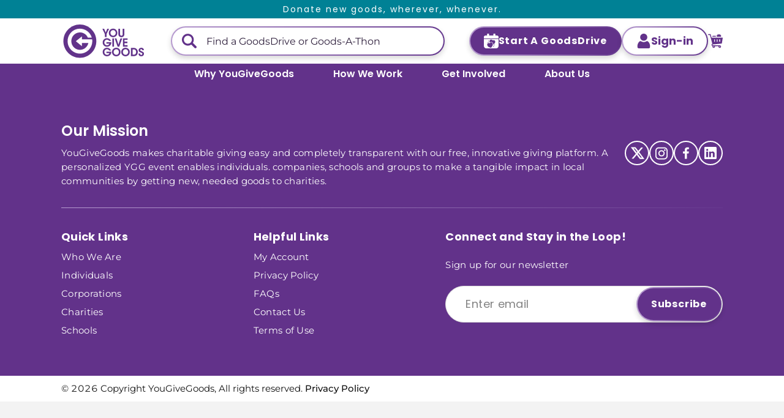

--- FILE ---
content_type: text/html; charset=utf-8
request_url: https://yougivegoods.com/contact-us
body_size: 6939
content:
<!DOCTYPE html><html lang="en_us"><head><meta charSet="utf-8"/><meta http-equiv="X-UA-Compatible" content="IE=edge"/><meta name="robots" content="INDEX,FOLLOW"/><meta name="viewport" content="width=device-width, initial-scale=1, minimum-scale=1, maximum-scale=1, shrink-to-fit=no, viewport-fit=cover"/><script>
              (function(w,d,s,l,i){w[l]=w[l]||[];w[l].push({'gtm.start':
              new Date().getTime(),event:'gtm.js'});var f=d.getElementsByTagName(s)[0],
              j=d.createElement(s),dl=l!='dataLayer'?'&l='+l:'';j.async=true;j.src=
              'https://www.googletagmanager.com/gtm.js?id='+i+dl;f.parentNode.insertBefore(j,f);
              })(window,document,'script','dataLayer','GTM-PL4NZB66');
            </script><meta name="next-head-count" content="6"/><meta name="application-name" content="YouGiveGoods"/><meta name="apple-mobile-web-app-capable" content="yes"/><meta name="apple-mobile-web-app-status-bar-style" content="default"/><title>Contact YouGiveGoods</title><meta name="keywords" content="Contact YouGiveGoods"/><meta name="description" content="At YouGiveGoods, we pride ourselves on helping others do good. If you have a question or special request, please reach out to us.  Our team of experts is here to help."/><meta property="og:title" content="Contact YouGiveGoods"/><meta property="og:image" content="https://storage.googleapis.com/s.mkswft.com/RmlsZTplY2I3ZjY5My01M2Q4LTQ3YWItYjU4Yi01Nzc5YTY2ZGIwMTA=/YGG%20Pics%20(3).png"/><meta name="og:description" content="At YouGiveGoods, we pride ourselves on helping others do good. If you have a question or special request, please reach out to us.  Our team of experts is here to help."/><meta property="og:url" content="https://yougivegoods.com/[...path]"/><meta name="twitter:title" content="Contact YouGiveGoods"/><meta name="twitter:description" content="At YouGiveGoods, we pride ourselves on helping others do good. If you have a question or special request, please reach out to us.  Our team of experts is here to help."/><meta name="twitter:image" content="https://storage.googleapis.com/s.mkswft.com/RmlsZTplY2I3ZjY5My01M2Q4LTQ3YWItYjU4Yi01Nzc5YTY2ZGIwMTA=/YGG%20Pics%20(3).png"/><meta property="twitter:url" content="https://yougivegoods.com/[...path]"/><meta property="twitter:card" content="summary_large_image"/><meta property="twitter:site" content="YouGiveGoods"/><meta name="apple-mobile-web-app-title" content="YouGiveGoods"/><meta name="format-detection" content="telephone=no"/><meta name="mobile-web-app-capable" content="yes"/><meta name="msapplication-config" content=""/><meta name="msapplication-TileColor" content="#2B5797"/><meta name="msapplication-tap-highlight" content="no"/><meta name="theme-color" content="#FFFFFF"/><link rel="stylesheet" href="/css/font.css"/><link rel="icon" type="image/x-icon" href="/favicon.ico"/><script id="makeswift-preview-mode" type="module">
const isPreview = false
const appOrigin = 'https://app.makeswift.com'
const searchParamName = 'x-makeswift-preview-mode'
const headerName = 'X-Makeswift-Preview-Mode'
const originalUrl = new URL(window.location.href)

if (window.parent !== window) {
  window.addEventListener('message', event => {
    if (event.origin === appOrigin && event.data.type === 'makeswift_preview_mode') {
      const { secret } = event.data

      if (!isPreview && !originalUrl.searchParams.has(searchParamName)) {
        const url = new URL(originalUrl)

        url.searchParams.set(searchParamName, secret)

        window.location.replace(url)
      } else {
        const originalFetch = window.fetch

        window.fetch = function patchedFetch(resource, options) {
          const request = new Request(resource, options)

          if (new URL(request.url).origin !== window.location.origin) {
            return originalFetch.call(this, resource, options)
          }

          return originalFetch.call(
            this,
            new Request(request, { headers: { [headerName]: secret } }),
          )
        }
      }
    }
  })

  window.parent.postMessage({ type: 'makeswift_preview_mode' }, appOrigin)
}

if (originalUrl.searchParams.has(searchParamName)) {
  const url = new URL(originalUrl)

  url.searchParams.delete(searchParamName)

  window.history.replaceState(null, '', url)
}
</script><script id="makeswift-connection-check" type="module">
const appOrigin = 'https://app.makeswift.com'

if (window.parent !== window) {
  window.addEventListener('message', event => {
    if (
      event.origin === appOrigin && 
      event.data.type === 'MAKESWIFT_CONNECTION_INIT'
    ) {
      setInterval(() => {
        window.parent.postMessage({ 
          type: 'MAKESWIFT_CONNECTION_CHECK',
          payload: { 
            currentUrl: window.location.href 
          }
        }, appOrigin)
      }, 20)
    }
  })

  window.parent.postMessage({ type: 'MAKESWIFT_CONNECTION_INIT' }, appOrigin)
}
</script><link rel="preload" href="/_next/static/css/0d485e69477796f7.css" as="style"/><link rel="stylesheet" href="/_next/static/css/0d485e69477796f7.css" data-n-g=""/><noscript data-n-css=""></noscript><script defer="" nomodule="" src="/_next/static/chunks/polyfills-78c92fac7aa8fdd8.js"></script><script src="/_next/static/chunks/webpack-70a8d324191eb1e0.js" defer=""></script><script src="/_next/static/chunks/framework-58f7f9be4cd4e727.js" defer=""></script><script src="/_next/static/chunks/main-98b94710f831fe44.js" defer=""></script><script src="/_next/static/chunks/pages/_app-f94ba239b33006ce.js" defer=""></script><script src="/_next/static/chunks/5535-62acc1957410cda6.js" defer=""></script><script src="/_next/static/chunks/6734-2b9e5eac794aeed3.js" defer=""></script><script src="/_next/static/chunks/8396-e7636dfecd2afa82.js" defer=""></script><script src="/_next/static/chunks/pages/%5B...path%5D-6e8abbf81e69ec75.js" defer=""></script><script src="/_next/static/LiiK8hA-hK4ERYsPDHO3w/_buildManifest.js" defer=""></script><script src="/_next/static/LiiK8hA-hK4ERYsPDHO3w/_ssgManifest.js" defer=""></script><style data-styled="" data-styled-version="5.3.11"></style></head><body><noscript><iframe src="https://www.googletagmanager.com/ns.html?id=GTM-PL4NZB66" height="0" width="0" style="display:none;visibility:hidden" title="Google Tag Manager"></iframe></noscript><div id="__next"></div><script id="__NEXT_DATA__" type="application/json">{"props":{"pageProps":{"snapshot":{"document":{"id":"UGFnZTphMzNiOTI3MS1mZjc4LTQ5YjYtOTQ2ZC1hODY2OTFhNDZlZjU=","site":{"id":"U2l0ZTpkNzJlNDQ0Zi1lYWZjLTQ0MzgtYWEwMS0yNzg5MzQ3NThiZGE=","__typename":"Site"},"data":{"key":"7c676c2b-732b-401c-afa4-efc360f5c5fe","type":"./components/Root/index.js","props":{"children":{"value":{"columns":[{"value":{"count":12,"spans":[[12],[12],[12]]},"deviceId":"desktop"}],"elements":[{"key":"c2ae1f82-9b2b-4b35-b47b-9167ecd5afeb","type":"./components/Text/index.js","props":{"text":{"key":"14709fb3-13b9-4e21-8f93-a05ccdb387b8","type":"makeswift::controls::rich-text-v2","version":2,"descendants":[{"type":"default","children":[{"text":""},{"link":{"type":"OPEN_URL","payload":{"url":"https://yougivegoods.com/","openInNewTab":false}},"type":"link","children":[{"text":"About Us"},{"text":"   /   Contact Us","typography":{"style":[{"value":{"fontSize":{"unit":"px","value":16}},"deviceId":"mobile"},{"value":{"italic":false,"fontSize":{"unit":"px","value":18},"fontFamily":"Poppins","fontWeight":600,"lineHeight":1.5},"deviceId":"desktop"}]}}]},{"text":""}]}]},"width":{"value":[{"value":{"unit":"%","value":100},"deviceId":"desktop"}],"@@makeswift/type":"prop-controllers::width::v1"},"margin":{"value":[{"value":{"marginTop":{"unit":"px","value":24},"marginLeft":"auto","marginRight":"auto","marginBottom":{"unit":"px","value":24}},"deviceId":"desktop"}],"@@makeswift/type":"prop-controllers::margin::v1"}}},{"key":"7ab72f4b-1f8b-47c7-9b7c-7d43d5c4c8ee","type":"./components/Box/index.js","props":{"margin":{"value":[{"value":{"marginTop":{"unit":"px","value":0},"marginLeft":"auto","marginRight":"auto","marginBottom":{"unit":"px","value":72}},"deviceId":"desktop"},{"value":{"marginTop":{"unit":"px","value":0},"marginLeft":"auto","marginRight":"auto","marginBottom":{"unit":"px","value":52}},"deviceId":"tablet"},{"value":{"marginTop":{"unit":"px","value":0},"marginLeft":"auto","marginRight":"auto","marginBottom":{"unit":"px","value":32}},"deviceId":"mobile"}],"@@makeswift/type":"prop-controllers::margin::v1"},"rowGap":{"value":[{"value":{"unit":"px","value":24},"deviceId":"desktop"},{"value":{"unit":"px","value":18},"deviceId":"mobile"}],"@@makeswift/type":"prop-controllers::gap-y::v1"},"padding":{"value":[{"value":{"paddingTop":{"unit":"px","value":0},"paddingLeft":{"unit":"px","value":0},"paddingRight":{"unit":"px","value":0},"paddingBottom":{"unit":"px","value":0}},"deviceId":"desktop"}],"@@makeswift/type":"prop-controllers::padding::v1"},"children":{"value":{"columns":[{"value":{"count":12,"spans":[[12],[6,6]]},"deviceId":"desktop"},{"value":{"count":12,"spans":[[12],[12],[12]]},"deviceId":"mobile"}],"elements":[{"key":"5f920efd-ee5e-4c57-8141-849bce80cae6","type":"headline_underline","props":{"headline":{"value":"Contact Us","@@makeswift/type":"text-input::v1"},"className":{"width":[{"value":{"unit":"%","value":100},"deviceId":"desktop"}],"margin":[{"value":{"marginTop":{"unit":"px","value":0},"marginBottom":{"unit":"px","value":0}},"deviceId":"desktop"},{"value":{"marginTop":{"unit":"px","value":0},"marginBottom":{"unit":"px","value":0}},"deviceId":"mobile"}],"padding":[{"value":{"paddingTop":{"unit":"px","value":0},"paddingLeft":{"unit":"px","value":0}},"deviceId":"desktop"}]},"highlight":{"value":"Contact","@@makeswift/type":"text-input::v1"}}},{"key":"1dd78a2c-0ce5-4853-bba8-3f131e251336","type":"./components/Text/index.js","props":{"text":{"key":"a724ca68-c190-4182-996e-0ab87e8d0b1e","type":"makeswift::controls::rich-text-v2","version":2,"descendants":[{"type":"paragraph","children":[{"text":"Have questions, or need help?","typography":{"id":null,"style":[{"value":{"fontSize":{"unit":"px","value":16}},"deviceId":"tablet"},{"value":{"italic":false,"fontSize":{"unit":"px","value":18},"fontFamily":"Montserrat","fontWeight":700,"lineHeight":1.5},"deviceId":"desktop"}]}}]},{"type":"paragraph","children":[{"text":"","typography":{"id":null,"style":[{"value":{"fontSize":{"unit":"px","value":16}},"deviceId":"tablet"},{"value":{"italic":false,"fontSize":{"unit":"px","value":16},"fontFamily":"Montserrat","fontWeight":400,"lineHeight":1.5},"deviceId":"desktop"}]}}]},{"type":"paragraph","children":[{"text":"At YouGiveGoods, we pride ourselves on helping others do good. If you have a question or special request, please reach out to us.  Our team of experts is here to help.","typography":{"id":null,"style":[{"value":{"fontSize":{"unit":"px","value":16}},"deviceId":"tablet"},{"value":{"italic":false,"fontSize":{"unit":"px","value":16},"fontFamily":"Montserrat","fontWeight":400,"lineHeight":1.5},"deviceId":"desktop"}]}}]},{"type":"paragraph","children":[{"text":"","typography":{"id":null,"style":[{"value":{"fontSize":{"unit":"px","value":16}},"deviceId":"tablet"},{"value":{"italic":false,"fontSize":{"unit":"px","value":16},"fontFamily":"Montserrat","fontWeight":400,"lineHeight":1.5},"deviceId":"desktop"}]}}]},{"type":"paragraph","children":[{"text":"For Questions, please fill out the form below. A member of our team will be in touch with you soon.","typography":{"id":null,"style":[{"value":{"italic":false,"fontSize":{"unit":"px","value":16},"fontWeight":400,"lineHeight":1.5},"deviceId":"desktop"},{"value":{"fontSize":{"unit":"px","value":16}},"deviceId":"mobile"}]}}],"textAlign":[{"value":"left","deviceId":"desktop"}]}]},"width":{"value":[{"value":{"unit":"%","value":100},"deviceId":"desktop"},{"value":{"unit":"%","value":100},"deviceId":"tablet"}],"@@makeswift/type":"prop-controllers::width::v1"},"margin":{"value":[{"value":{"marginTop":{"unit":"px","value":0},"marginLeft":"auto","marginRight":"auto","marginBottom":{"unit":"px","value":0}},"deviceId":"desktop"}],"@@makeswift/type":"prop-controllers::margin::v1"}}},{"key":"1e93caf9-b9ed-4ca1-9a06-0aa2cb4b5012","type":"./components/Box/index.js","props":{"padding":{"value":[{"value":{"paddingTop":{"unit":"px","value":0},"paddingLeft":{"unit":"px","value":0},"paddingRight":{"unit":"px","value":10},"paddingBottom":{"unit":"px","value":0}},"deviceId":"desktop"}],"@@makeswift/type":"prop-controllers::padding::v1"},"children":{"value":{"columns":[{"value":{"count":12,"spans":[[12]]},"deviceId":"desktop"}],"elements":[{"key":"b597e94c-a7e5-44f9-aaa3-3beb4f7fccd1","type":"./components/Image/index.js","props":{"file":{"value":{"id":"RmlsZTowYjMyNWVhOC00ZGE5LTQwOTAtYjYwOS0xOGExNTc1MzNkNTA=","type":"makeswift-file","version":1},"@@makeswift/type":"prop-controllers::image::v2"},"width":[{"value":{"unit":"%","value":100},"deviceId":"desktop"}],"border":{"value":[{"value":{"borderTop":{"color":{"alpha":1,"swatchId":"U3dhdGNoOmQ2YTFjNDM3LTdhYmMtNGU0NS05MGJhLWU4YWEwY2JlZjUxZA=="},"style":"solid","width":5},"borderLeft":{"color":{"alpha":1,"swatchId":"U3dhdGNoOmQ2YTFjNDM3LTdhYmMtNGU0NS05MGJhLWU4YWEwY2JlZjUxZA=="},"style":"solid","width":5},"borderRight":{"color":{"alpha":1,"swatchId":"U3dhdGNoOmQ2YTFjNDM3LTdhYmMtNGU0NS05MGJhLWU4YWEwY2JlZjUxZA=="},"style":"solid","width":5},"borderBottom":{"color":{"alpha":1,"swatchId":"U3dhdGNoOmQ2YTFjNDM3LTdhYmMtNGU0NS05MGJhLWU4YWEwY2JlZjUxZA=="},"style":"solid","width":5}},"deviceId":"desktop"}],"@@makeswift/type":"prop-controllers::border::v1"},"margin":{"value":[{"value":{"marginBottom":{"unit":"px","value":0}},"deviceId":"desktop"}],"@@makeswift/type":"prop-controllers::margin::v1"},"padding":{"value":[{"value":{"paddingLeft":{"unit":"px","value":0},"paddingRight":{"unit":"px","value":0}},"deviceId":"desktop"},{"value":{"paddingTop":{"unit":"px","value":0},"paddingLeft":{"unit":"px","value":0},"paddingRight":{"unit":"px","value":0}},"deviceId":"mobile"}],"@@makeswift/type":"prop-controllers::padding::v1"},"borderRadius":{"value":[{"value":{"borderTopLeftRadius":{"unit":"px","value":25},"borderTopRightRadius":{"unit":"px","value":25},"borderBottomLeftRadius":{"unit":"px","value":25},"borderBottomRightRadius":{"unit":"px","value":25}},"deviceId":"desktop"}],"@@makeswift/type":"prop-controllers::border-radius::v1"}}}]},"@@makeswift/type":"prop-controllers::grid::v1"}}}]},"@@makeswift/type":"prop-controllers::grid::v1"},"columnGap":{"value":[{"value":{"unit":"px","value":24},"deviceId":"desktop"},{"value":{"unit":"px","value":18},"deviceId":"mobile"}],"@@makeswift/type":"prop-controllers::gap-x::v1"},"verticalAlign":{"value":[{"value":"flex-start","deviceId":"desktop"}],"@@makeswift/type":"prop-controllers::responsive-icon-radio-group::v1"}}},{"key":"e4b0a145-ffdf-4bf8-a4df-4093c3163e03","type":"./components/Box/index.js","props":{"margin":{"value":[{"value":{"marginTop":{"unit":"px","value":0}},"deviceId":"desktop"}],"@@makeswift/type":"prop-controllers::margin::v1"},"padding":{"value":[{"value":{"paddingTop":{"unit":"px","value":10},"paddingLeft":{"unit":"px","value":25},"paddingRight":{"unit":"px","value":25},"paddingBottom":{"unit":"px","value":35}},"deviceId":"desktop"},{"value":{"paddingTop":{"unit":"px","value":0},"paddingLeft":{"unit":"px","value":25},"paddingRight":{"unit":"px","value":25},"paddingBottom":{"unit":"px","value":95}},"deviceId":"tablet"},{"value":{"paddingTop":{"unit":"px","value":0},"paddingLeft":{"unit":"px","value":25},"paddingRight":{"unit":"px","value":25},"paddingBottom":{"unit":"px","value":80}},"deviceId":"mobile"}],"@@makeswift/type":"prop-controllers::padding::v1"},"children":{"columns":[{"value":{"count":12,"spans":[[12]]},"deviceId":"desktop"},{"value":{"count":12,"spans":[[12]]},"deviceId":"tablet"},{"value":{"count":12,"spans":[[12]]},"deviceId":"mobile"}],"elements":[{"key":"ac21a86b-8d7c-4838-a09e-0d9bb43ba753","type":"./components/Box/index.js","props":{"width":[{"value":{"unit":"px","value":1100},"deviceId":"desktop"}],"rowGap":[{"value":{"unit":"px","value":40},"deviceId":"mobile"}],"children":{"value":{"columns":[{"value":{"count":12,"spans":[[12]]},"deviceId":"desktop"},{"value":{"count":12,"spans":[[12]]},"deviceId":"mobile"}],"elements":[{"key":"f4f2c879-5b68-48a1-8931-a3a6b62871ea","type":"./components/Box/index.js","props":{"width":[{"value":{"unit":"px","value":1100},"deviceId":"desktop"}],"children":{"value":{"columns":[{"value":{"count":12,"spans":[[12]]},"deviceId":"desktop"}],"elements":[{"key":"da5bf036-f86c-4712-8781-06b1313b4143","type":"./components/Form/index.js","props":{"gap":[{"value":{"unit":"px","value":10},"deviceId":"desktop"}],"width":{"value":[{"value":{"unit":"%","value":100},"deviceId":"desktop"}],"@@makeswift/type":"prop-controllers::width::v1"},"fields":{"value":{"grid":[{"value":{"count":12,"spans":[[12],[12],[12],[12],[12],[12]]},"deviceId":"desktop"}],"fields":[{"id":"7226426f-684a-4930-bdff-86b2f0972a84","label":"First Name","autofill":false,"required":true,"tableColumnId":"U2luZ2xlTGluZVRleHRUYWJsZUNvbHVtbjplMzE4ZjUzZS0zZjBiLTQxZTMtYmE1Mi1jMzI1OGJkYjFkMjQ="},{"id":"a7a11310-65f1-4de8-adb0-4d1116aec38e","label":"Last Name","autofill":false,"required":true,"tableColumnId":"U2luZ2xlTGluZVRleHRUYWJsZUNvbHVtbjo1N2JmNWIzNi1iYjUzLTQ1NTAtODVjMy0wMWNjYTRmODMwMDM="},{"id":"7aeba7a8-5ff8-4cd5-9105-3cecba71a36a","label":"Company","autofill":false,"required":true,"tableColumnId":"U2luZ2xlTGluZVRleHRUYWJsZUNvbHVtbjpkMGU5NzFlOC0wZjhkLTRmN2YtYWM4NC05NjRmOGM1NTg1NzI="},{"id":"e0b8d895-ad03-4731-a7ed-ecd03c76f67a","label":"Email","autofill":false,"required":true,"tableColumnId":"RW1haWxUYWJsZUNvbHVtbjpiY2RjZTdlMS0wNjhiLTRmMDEtYjBiYS1jOGMyZmZhYTEzNDQ="},{"id":"b5bea97c-021b-47b8-b30b-87fd0b7d0346","label":"Message","autofill":false,"required":true,"tableColumnId":"TG9uZ1RleHRUYWJsZUNvbHVtbjpiMGU0YmM2Ni1jYzFmLTRkMzAtYTMxMy1iOTY2ODQ1NWUwYTk="}]},"@@makeswift/type":"prop-controllers::table-form-fields::v1"},"tableId":{"value":"VGFibGU6OTJlOWU4NGEtMGQxMS00MGI0LWI1MjctY2ExMjhiN2MzYWY3","@@makeswift/type":"prop-controllers::table::v1"},"brandColor":{"value":[{"value":{"alpha":1,"swatchId":"U3dhdGNoOmQ2YTFjNDM3LTdhYmMtNGU0NS05MGJhLWU4YWEwY2JlZjUxZA=="},"deviceId":"desktop"}],"@@makeswift/type":"prop-controllers::responsive-color::v1"},"labelTextStyle":{"value":[{"value":{"fontSize":null,"fontStyle":[],"fontFamily":"Poppins","fontWeight":600,"letterSpacing":null,"textTransform":[]},"deviceId":"desktop"}],"@@makeswift/type":"prop-controllers::text-style::v1"},"submitTextStyle":{"value":[{"value":{"fontSize":null,"fontStyle":[],"fontFamily":"Poppins","fontWeight":700,"letterSpacing":null,"textTransform":[]},"deviceId":"desktop"}],"@@makeswift/type":"prop-controllers::text-style::v1"}}}]},"@@makeswift/type":"prop-controllers::grid::v1"},"columnGap":[{"value":{"unit":"px","value":0},"deviceId":"mobile"}]}}]},"@@makeswift/type":"prop-controllers::grid::v1"},"columnGap":[{"value":{"unit":"px","value":80},"deviceId":"desktop"},{"value":{"unit":"px","value":40},"deviceId":"tablet"}],"verticalAlign":[{"value":"center","deviceId":"desktop"}]}}]},"backgrounds":{"value":[{"value":[{"id":"f699f86f-8256-4b42-b3c0-21e82a8842d5","type":"color","payload":{"alpha":0,"swatchId":"U3dhdGNoOjliNjIzMWE0LWIyZDYtNGZhYS1hMThmLTUyMDQ1ZGQzMzYzNw=="}}],"deviceId":"desktop"}],"@@makeswift/type":"prop-controllers::backgrounds::v2"},"verticalAlign":[{"value":"center","deviceId":"desktop"}]}}]},"@@makeswift/type":"prop-controllers::grid::v1"}}},"snippets":[],"fonts":[{"family":"Montserrat","variants":["500","600","700","regular"]},{"family":"Poppins","variants":["600","700","regular"]}],"meta":{"title":"Contact YouGiveGoods","description":"At YouGiveGoods, we pride ourselves on helping others do good. If you have a question or special request, please reach out to us.  Our team of experts is here to help.","socialImage":{"id":"RmlsZTplY2I3ZjY5My01M2Q4LTQ3YWItYjU4Yi01Nzc5YTY2ZGIwMTA=","publicUrl":"https://storage.googleapis.com/s.mkswft.com/RmlsZTplY2I3ZjY5My01M2Q4LTQ3YWItYjU4Yi01Nzc5YTY2ZGIwMTA=/YGG%20Pics%20(3).png","publicUrlV2":"https://storage.googleapis.com/s.mkswft.com/RmlsZTplY2I3ZjY5My01M2Q4LTQ3YWItYjU4Yi01Nzc5YTY2ZGIwMTA=/YGG%20Pics%20(3).png","mimetype":"image/png","__typename":"File"},"favicon":{"id":"RmlsZTpiMDI4ZTk3NS04YzMxLTRlYzItYmVjNC1lOTE5ZTNkZGJmYjU=","publicUrl":"https://storage.googleapis.com/s.mkswft.com/RmlsZTpiMDI4ZTk3NS04YzMxLTRlYzItYmVjNC1lOTE5ZTNkZGJmYjU=/favicon.ico","publicUrlV2":"https://storage.googleapis.com/s.mkswft.com/RmlsZTpiMDI4ZTk3NS04YzMxLTRlYzItYmVjNC1lOTE5ZTNkZGJmYjU=/favicon.ico","mimetype":"image/x-icon","__typename":"File"}},"seo":{"canonicalUrl":"","isIndexingBlocked":null},"hreflangs":[],"localizedPages":[],"locale":null,"__typename":"Page"},"cacheData":{"Swatch":[{"id":"U3dhdGNoOjliNjIzMWE0LWIyZDYtNGZhYS1hMThmLTUyMDQ1ZGQzMzYzNw==","value":{"id":"U3dhdGNoOjliNjIzMWE0LWIyZDYtNGZhYS1hMThmLTUyMDQ1ZGQzMzYzNw==","name":null,"hue":0,"saturation":0,"lightness":100,"__typename":"Swatch"}},{"id":"U3dhdGNoOmQ2YTFjNDM3LTdhYmMtNGU0NS05MGJhLWU4YWEwY2JlZjUxZA==","value":{"id":"U3dhdGNoOmQ2YTFjNDM3LTdhYmMtNGU0NS05MGJhLWU4YWEwY2JlZjUxZA==","name":null,"hue":272.72726,"saturation":46.80851,"lightness":36.862743,"__typename":"Swatch"}}],"File":[{"id":"RmlsZTowYjMyNWVhOC00ZGE5LTQwOTAtYjYwOS0xOGExNTc1MzNkNTA=","value":{"__typename":"File","id":"RmlsZTowYjMyNWVhOC00ZGE5LTQwOTAtYjYwOS0xOGExNTc1MzNkNTA=","name":"iStock-1833005820","publicUrl":"https://storage.googleapis.com/s.mkswft.com/RmlsZTowYjMyNWVhOC00ZGE5LTQwOTAtYjYwOS0xOGExNTc1MzNkNTA=/iStock-1833005820.jpg","extension":"jpg","dimensions":{"width":1411,"height":744}}}],"Typography":[],"Table":[{"id":"VGFibGU6OTJlOWU4NGEtMGQxMS00MGI0LWI1MjctY2ExMjhiN2MzYWY3","value":{"__typename":"Table","id":"VGFibGU6OTJlOWU4NGEtMGQxMS00MGI0LWI1MjctY2ExMjhiN2MzYWY3","name":"contact-us-submissions","columns":[{"__typename":"SingleLineTextTableColumn","id":"U2luZ2xlTGluZVRleHRUYWJsZUNvbHVtbjplMzE4ZjUzZS0zZjBiLTQxZTMtYmE1Mi1jMzI1OGJkYjFkMjQ=","name":"first_name"},{"__typename":"SingleLineTextTableColumn","id":"U2luZ2xlTGluZVRleHRUYWJsZUNvbHVtbjo1N2JmNWIzNi1iYjUzLTQ1NTAtODVjMy0wMWNjYTRmODMwMDM=","name":"last_name"},{"__typename":"SingleLineTextTableColumn","id":"U2luZ2xlTGluZVRleHRUYWJsZUNvbHVtbjpkMGU5NzFlOC0wZjhkLTRmN2YtYWM4NC05NjRmOGM1NTg1NzI=","name":"company"},{"__typename":"EmailTableColumn","id":"RW1haWxUYWJsZUNvbHVtbjpiY2RjZTdlMS0wNjhiLTRmMDEtYjBiYS1jOGMyZmZhYTEzNDQ=","name":"email"},{"__typename":"LongTextTableColumn","id":"TG9uZ1RleHRUYWJsZUNvbHVtbjpiMGU0YmM2Ni1jYzFmLTRkMzAtYTMxMy1iOTY2ODQ1NWUwYTk=","name":"message"}]}}],"PagePathnameSlice":[],"GlobalElement":[],"LocalizedGlobalElement":[]},"apiOrigin":"https://api.makeswift.com/","preview":false,"localizedResourcesMap":{},"locale":null}},"reduxState":{"app":{"authToken":null,"categories":[],"currencies":[],"i18n":null,"loading":true,"ssrMode":false,"storeConfig":null,"storeLang":"en-US","storeHash":"imwozwiayx","defaultCategoryTree":[],"lastLocation":"","productsCompare":[],"favoriteProducts":[],"shouldReload":false},"cart":{"loading":false,"cartId":null,"cartDetail":null,"cartQty":0,"cartSubTotal":0,"cartTotal":0,"showDrawer":false,"cartEvent":{},"cartMetafieldId":null},"catalog":{"categories":[],"mode":"grid","loading":false,"pages":null,"pageSize":9,"currentPage":1,"relatedProducts":[],"sortList":[],"productReviews":[],"submitedReviews":false,"collapseDefaultPanel":[],"filters":{"productAttributes":[],"ratingFilter":[],"priceFilter":{},"brandFilter":[]},"nextFitlers":null,"currentVariant":null},"checkout":{"loading":false,"countries":[],"billingFields":[],"customerFields":[],"shippingFields":[],"email":null,"subscribe":false,"consignment":null,"billingAddress":null,"shippingAddress":null,"shippingMethods":[],"paymentMethods":[],"sameAs":true,"stepCurrent":0,"selectShippingMethod":null,"placeOrderId":null,"shippingMethodLoading":false},"user":{"isLogin":false,"isBundle":false,"entityId":null,"userInfo":{},"addresses":[],"roleId":null,"b3UserId":null,"isLoading":true,"newAddress":{},"editAddress":{},"addressType":"add","userType":"individual","company":{},"userProfile":{},"addressModalVisible":false,"invited":{"isGetInvite":false,"invites":[],"type":""},"allUsers":[]},"event":{"eventDetail":null},"create":{"formList":{},"permission":0,"causeSelected":null,"charitySelected":null,"isStart":true,"date":{},"index":-1,"eventSponsor":null,"isContinue":false,"deliveryAddress":null,"selectedImages":[],"packingDate":null,"isChooseDefaultCharity":false,"isBack":true,"createLoading":false,"isPackingEvent":false,"campaignId":null,"campaignUrl":null,"eventId":null,"allAddresses":[],"backBtnHidden":false,"eventDetail":{},"isUpdate":false,"campaignDate":null,"campaignAdmins":[],"isSuccess":false,"eventDefultCharities":[],"isDuplicate":false,"packAddress":null,"recaptchaToken":null,"isPreviewPLP":false},"signUp":{"permission":0,"index":-1,"account":{},"isExistCorporate":false,"officeAddresses":[],"isAddNewAddress":false,"steps":0,"organization":0,"isAddNewOrg":true,"selectIsVerified":true,"organizationTotal":0,"organizationTotalPage":0,"charityArr":[],"schoolArr":[],"isExistCharities":false,"isExistSchool":false,"isInvited":false,"isLoading":false},"beneficiary":{"causes":[],"beneficiary":{}},"images":{"originalUrl":null},"campaign":{"campaignDetail":null,"events":0},"corporate":{"addresses":[],"corporate":{}},"bundle":{"loading":false,"company":null,"user":null,"currentPermission":null,"roles":{"ADMIN":"0","SENIOR":"1","JUNIOR":"2","SALESREP":"3"},"addressFilter":{},"permissions":{"ADMIN":["000010","010011","020011","020021","020031","030011","030021","040011","050011","060011","060020","060031","060040","060051","070011","070021","080011","090011"],"SENIOR":["000010","010011","020011","020021","020031","030011","030021","040010","050011","060011","060020","060031","060040","060051","070011","070020","080011","090010"],"JUNIOR":["000010","010010","020010","020020","020031","030010","030021","040010","050010","060010","060021","060030","060041","060050","070010","070020","080010","090010"],"SALESREP":["000011","010011","020011","020021","020031","030011","030021","040011","050011","060011","060020","060031","060040","060051","070011","070021","080011","090011"]},"quoteCartId":null}},"apolloState":{},"cookies":{"webxp":"true"},"__N_SSG":true},"page":"/[...path]","query":{"path":["contact-us"]},"buildId":"LiiK8hA-hK4ERYsPDHO3w","isFallback":false,"gsp":true,"appGip":true,"scriptLoader":[]}</script></body></html>

--- FILE ---
content_type: text/css; charset=utf-8
request_url: https://yougivegoods.com/_next/static/css/0d485e69477796f7.css
body_size: 19641
content:
[class*=silk-] input::-ms-clear,[class*=silk-] input::-ms-reveal,[class*=silk-]::-ms-clear,[class^=silk-] input::-ms-clear,[class^=silk-] input::-ms-reveal,[class^=silk-]::-ms-clear{display:none}body,html{width:100%;height:100%}input::-ms-clear,input::-ms-reveal{display:none}*,:after,:before{box-sizing:border-box}html{font-family:sans-serif;line-height:1.15;-webkit-text-size-adjust:100%;-ms-text-size-adjust:100%;-ms-overflow-style:scrollbar;-webkit-tap-highlight-color:rgba(0,0,0,0)}body{margin:0;color:rgba(0,0,0,.85);font-size:14px;font-family:-apple-system,BlinkMacSystemFont,Segoe UI,Roboto,Helvetica Neue,Arial,Noto Sans,sans-serif,Apple Color Emoji,Segoe UI Emoji,Segoe UI Symbol,Noto Color Emoji;font-variant:tabular-nums;line-height:1.5715;background-color:#fff;font-feature-settings:"tnum","tnum"}[tabindex="-1"]:focus{outline:none!important}hr{box-sizing:content-box;height:0;overflow:visible}h1,h2,h3,h4,h5,h6{margin-top:0;margin-bottom:.5em;color:rgba(0,0,0,.85);font-weight:500}p{margin-top:0;margin-bottom:1em}abbr[data-original-title],abbr[title]{text-decoration:underline;-webkit-text-decoration:underline dotted;text-decoration:underline dotted;border-bottom:0;cursor:help}address{margin-bottom:1em;font-style:normal;line-height:inherit}input[type=number],input[type=password],input[type=text],textarea{-webkit-appearance:none}dl,ol,ul{margin-top:0;margin-bottom:1em}ol ol,ol ul,ul ol,ul ul{margin-bottom:0}dt{font-weight:500}dd{margin-bottom:.5em;margin-left:0}blockquote{margin:0 0 1em}dfn{font-style:italic}b,strong{font-weight:bolder}small{font-size:80%}sub,sup{position:relative;font-size:75%;line-height:0;vertical-align:baseline}sub{bottom:-.25em}sup{top:-.5em}a{color:#000;text-decoration:none;background-color:transparent;outline:none;cursor:pointer;transition:color .3s;-webkit-text-decoration-skip:objects}a:hover{color:#0d0d0d}a:active{color:#000}a:active,a:focus,a:hover{text-decoration:none;outline:0}a[disabled]{color:rgba(0,0,0,.25);cursor:not-allowed}code,kbd,pre,samp{font-size:1em;font-family:SFMono-Regular,Consolas,Liberation Mono,Menlo,Courier,monospace}pre{margin-top:0;margin-bottom:1em;overflow:auto}figure{margin:0 0 1em}img{vertical-align:middle;border-style:none}[role=button],a,area,button,input:not([type=range]),label,select,summary,textarea{touch-action:manipulation}table{border-collapse:collapse}caption{padding-top:.75em;padding-bottom:.3em;color:rgba(0,0,0,.45);text-align:left;caption-side:bottom}button,input,optgroup,select,textarea{margin:0;color:inherit;font-size:inherit;font-family:inherit;line-height:inherit}button,input{overflow:visible}button,select{text-transform:none}[type=reset],[type=submit],button,html [type=button]{-webkit-appearance:button}[type=button]::-moz-focus-inner,[type=reset]::-moz-focus-inner,[type=submit]::-moz-focus-inner,button::-moz-focus-inner{padding:0;border-style:none}input[type=checkbox],input[type=radio]{box-sizing:border-box;padding:0}input[type=date],input[type=datetime-local],input[type=month],input[type=time]{-webkit-appearance:listbox}textarea{overflow:auto;resize:vertical}fieldset{min-width:0;margin:0;padding:0;border:0}legend{display:block;width:100%;max-width:100%;margin-bottom:.5em;padding:0;color:inherit;font-size:1.5em;line-height:inherit;white-space:normal}progress{vertical-align:baseline}[type=number]::-webkit-inner-spin-button,[type=number]::-webkit-outer-spin-button{height:auto}[type=search]{outline-offset:-2px;-webkit-appearance:none}[type=search]::-webkit-search-cancel-button,[type=search]::-webkit-search-decoration{-webkit-appearance:none}::-webkit-file-upload-button{font:inherit;-webkit-appearance:button}output{display:inline-block}summary{display:list-item}template{display:none}[hidden]{display:none!important}mark{padding:.2em;background-color:#feffe6}::selection{color:#fff;background:#000}.clearfix:after,.clearfix:before{display:table;content:""}.clearfix:after{clear:both}.anticon{display:inline-flex;align-items:center;color:inherit;font-style:normal;line-height:0;text-align:center;text-transform:none;vertical-align:-.125em;text-rendering:optimizelegibility;-webkit-font-smoothing:antialiased;-moz-osx-font-smoothing:grayscale}.anticon>*{line-height:1}.anticon svg{display:inline-block}.anticon:before{display:none}.anticon .anticon-icon{display:block}.anticon>.anticon{line-height:0;vertical-align:0}.anticon[tabindex]{cursor:pointer}.anticon-spin,.anticon-spin:before{display:inline-block;animation:loadingCircle 1s linear infinite}.silk-fade-appear,.silk-fade-enter,.silk-fade-leave{animation-duration:.2s;animation-fill-mode:both;animation-play-state:paused}.silk-fade-appear.silk-fade-appear-active,.silk-fade-enter.silk-fade-enter-active{animation-name:antFadeIn;animation-play-state:running}.silk-fade-leave.silk-fade-leave-active{animation-name:antFadeOut;animation-play-state:running;pointer-events:none}.silk-fade-appear,.silk-fade-enter{opacity:0;animation-timing-function:linear}.silk-fade-leave{animation-timing-function:linear}@keyframes antFadeIn{0%{opacity:0}to{opacity:1}}@keyframes antFadeOut{0%{opacity:1}to{opacity:0}}.silk-move-up-appear,.silk-move-up-enter,.silk-move-up-leave{animation-duration:.2s;animation-fill-mode:both;animation-play-state:paused}.silk-move-up-appear.silk-move-up-appear-active,.silk-move-up-enter.silk-move-up-enter-active{animation-name:antMoveUpIn;animation-play-state:running}.silk-move-up-leave.silk-move-up-leave-active{animation-name:antMoveUpOut;animation-play-state:running;pointer-events:none}.silk-move-up-appear,.silk-move-up-enter{opacity:0;animation-timing-function:cubic-bezier(.08,.82,.17,1)}.silk-move-up-leave{animation-timing-function:cubic-bezier(.6,.04,.98,.34)}.silk-move-down-appear,.silk-move-down-enter,.silk-move-down-leave{animation-duration:.2s;animation-fill-mode:both;animation-play-state:paused}.silk-move-down-appear.silk-move-down-appear-active,.silk-move-down-enter.silk-move-down-enter-active{animation-name:antMoveDownIn;animation-play-state:running}.silk-move-down-leave.silk-move-down-leave-active{animation-name:antMoveDownOut;animation-play-state:running;pointer-events:none}.silk-move-down-appear,.silk-move-down-enter{opacity:0;animation-timing-function:cubic-bezier(.08,.82,.17,1)}.silk-move-down-leave{animation-timing-function:cubic-bezier(.6,.04,.98,.34)}.silk-move-left-appear,.silk-move-left-enter,.silk-move-left-leave{animation-duration:.2s;animation-fill-mode:both;animation-play-state:paused}.silk-move-left-appear.silk-move-left-appear-active,.silk-move-left-enter.silk-move-left-enter-active{animation-name:antMoveLeftIn;animation-play-state:running}.silk-move-left-leave.silk-move-left-leave-active{animation-name:antMoveLeftOut;animation-play-state:running;pointer-events:none}.silk-move-left-appear,.silk-move-left-enter{opacity:0;animation-timing-function:cubic-bezier(.08,.82,.17,1)}.silk-move-left-leave{animation-timing-function:cubic-bezier(.6,.04,.98,.34)}.silk-move-right-appear,.silk-move-right-enter,.silk-move-right-leave{animation-duration:.2s;animation-fill-mode:both;animation-play-state:paused}.silk-move-right-appear.silk-move-right-appear-active,.silk-move-right-enter.silk-move-right-enter-active{animation-name:antMoveRightIn;animation-play-state:running}.silk-move-right-leave.silk-move-right-leave-active{animation-name:antMoveRightOut;animation-play-state:running;pointer-events:none}.silk-move-right-appear,.silk-move-right-enter{opacity:0;animation-timing-function:cubic-bezier(.08,.82,.17,1)}.silk-move-right-leave{animation-timing-function:cubic-bezier(.6,.04,.98,.34)}@keyframes antMoveDownIn{0%{transform:translateY(100%);transform-origin:0 0;opacity:0}to{transform:translateY(0);transform-origin:0 0;opacity:1}}@keyframes antMoveDownOut{0%{transform:translateY(0);transform-origin:0 0;opacity:1}to{transform:translateY(100%);transform-origin:0 0;opacity:0}}@keyframes antMoveLeftIn{0%{transform:translateX(-100%);transform-origin:0 0;opacity:0}to{transform:translateX(0);transform-origin:0 0;opacity:1}}@keyframes antMoveLeftOut{0%{transform:translateX(0);transform-origin:0 0;opacity:1}to{transform:translateX(-100%);transform-origin:0 0;opacity:0}}@keyframes antMoveRightIn{0%{transform:translateX(100%);transform-origin:0 0;opacity:0}to{transform:translateX(0);transform-origin:0 0;opacity:1}}@keyframes antMoveRightOut{0%{transform:translateX(0);transform-origin:0 0;opacity:1}to{transform:translateX(100%);transform-origin:0 0;opacity:0}}@keyframes antMoveUpIn{0%{transform:translateY(-100%);transform-origin:0 0;opacity:0}to{transform:translateY(0);transform-origin:0 0;opacity:1}}@keyframes antMoveUpOut{0%{transform:translateY(0);transform-origin:0 0;opacity:1}to{transform:translateY(-100%);transform-origin:0 0;opacity:0}}@keyframes loadingCircle{to{transform:rotate(1turn)}}[silk-click-animating-without-extra-node=true],[silk-click-animating=true]{position:relative}html{--antd-wave-shadow-color:#000;--scroll-bar:0}.silk-click-animating-node,[silk-click-animating-without-extra-node=true]:after{position:absolute;top:0;right:0;bottom:0;left:0;display:block;border-radius:inherit;box-shadow:0 0 0 0 #000;box-shadow:0 0 0 0 var(--antd-wave-shadow-color);opacity:.2;animation:fadeEffect 2s cubic-bezier(.08,.82,.17,1),waveEffect .4s cubic-bezier(.08,.82,.17,1);animation-fill-mode:forwards;content:"";pointer-events:none}@keyframes waveEffect{to{box-shadow:0 0 0 #000;box-shadow:0 0 0 6px var(--antd-wave-shadow-color)}}@keyframes fadeEffect{to{opacity:0}}.silk-slide-up-appear,.silk-slide-up-enter,.silk-slide-up-leave{animation-duration:.2s;animation-fill-mode:both;animation-play-state:paused}.silk-slide-up-appear.silk-slide-up-appear-active,.silk-slide-up-enter.silk-slide-up-enter-active{animation-name:antSlideUpIn;animation-play-state:running}.silk-slide-up-leave.silk-slide-up-leave-active{animation-name:antSlideUpOut;animation-play-state:running;pointer-events:none}.silk-slide-up-appear,.silk-slide-up-enter{transform:scale(0);transform-origin:0 0;opacity:0;animation-timing-function:cubic-bezier(.23,1,.32,1)}.silk-slide-up-leave{animation-timing-function:cubic-bezier(.755,.05,.855,.06)}.silk-slide-down-appear,.silk-slide-down-enter,.silk-slide-down-leave{animation-duration:.2s;animation-fill-mode:both;animation-play-state:paused}.silk-slide-down-appear.silk-slide-down-appear-active,.silk-slide-down-enter.silk-slide-down-enter-active{animation-name:antSlideDownIn;animation-play-state:running}.silk-slide-down-leave.silk-slide-down-leave-active{animation-name:antSlideDownOut;animation-play-state:running;pointer-events:none}.silk-slide-down-appear,.silk-slide-down-enter{transform:scale(0);transform-origin:0 0;opacity:0;animation-timing-function:cubic-bezier(.23,1,.32,1)}.silk-slide-down-leave{animation-timing-function:cubic-bezier(.755,.05,.855,.06)}.silk-slide-left-appear,.silk-slide-left-enter,.silk-slide-left-leave{animation-duration:.2s;animation-fill-mode:both;animation-play-state:paused}.silk-slide-left-appear.silk-slide-left-appear-active,.silk-slide-left-enter.silk-slide-left-enter-active{animation-name:antSlideLeftIn;animation-play-state:running}.silk-slide-left-leave.silk-slide-left-leave-active{animation-name:antSlideLeftOut;animation-play-state:running;pointer-events:none}.silk-slide-left-appear,.silk-slide-left-enter{transform:scale(0);transform-origin:0 0;opacity:0;animation-timing-function:cubic-bezier(.23,1,.32,1)}.silk-slide-left-leave{animation-timing-function:cubic-bezier(.755,.05,.855,.06)}.silk-slide-right-appear,.silk-slide-right-enter,.silk-slide-right-leave{animation-duration:.2s;animation-fill-mode:both;animation-play-state:paused}.silk-slide-right-appear.silk-slide-right-appear-active,.silk-slide-right-enter.silk-slide-right-enter-active{animation-name:antSlideRightIn;animation-play-state:running}.silk-slide-right-leave.silk-slide-right-leave-active{animation-name:antSlideRightOut;animation-play-state:running;pointer-events:none}.silk-slide-right-appear,.silk-slide-right-enter{transform:scale(0);transform-origin:0 0;opacity:0;animation-timing-function:cubic-bezier(.23,1,.32,1)}.silk-slide-right-leave{animation-timing-function:cubic-bezier(.755,.05,.855,.06)}@keyframes antSlideUpIn{0%{transform:scaleY(.8);transform-origin:0 0;opacity:0}to{transform:scaleY(1);transform-origin:0 0;opacity:1}}@keyframes antSlideUpOut{0%{transform:scaleY(1);transform-origin:0 0;opacity:1}to{transform:scaleY(.8);transform-origin:0 0;opacity:0}}@keyframes antSlideDownIn{0%{transform:scaleY(.8);transform-origin:100% 100%;opacity:0}to{transform:scaleY(1);transform-origin:100% 100%;opacity:1}}@keyframes antSlideDownOut{0%{transform:scaleY(1);transform-origin:100% 100%;opacity:1}to{transform:scaleY(.8);transform-origin:100% 100%;opacity:0}}@keyframes antSlideLeftIn{0%{transform:scaleX(.8);transform-origin:0 0;opacity:0}to{transform:scaleX(1);transform-origin:0 0;opacity:1}}@keyframes antSlideLeftOut{0%{transform:scaleX(1);transform-origin:0 0;opacity:1}to{transform:scaleX(.8);transform-origin:0 0;opacity:0}}@keyframes antSlideRightIn{0%{transform:scaleX(.8);transform-origin:100% 0;opacity:0}to{transform:scaleX(1);transform-origin:100% 0;opacity:1}}@keyframes antSlideRightOut{0%{transform:scaleX(1);transform-origin:100% 0;opacity:1}to{transform:scaleX(.8);transform-origin:100% 0;opacity:0}}.silk-zoom-appear,.silk-zoom-enter,.silk-zoom-leave{animation-duration:.2s;animation-fill-mode:both;animation-play-state:paused}.silk-zoom-appear.silk-zoom-appear-active,.silk-zoom-enter.silk-zoom-enter-active{animation-name:antZoomIn;animation-play-state:running}.silk-zoom-leave.silk-zoom-leave-active{animation-name:antZoomOut;animation-play-state:running;pointer-events:none}.silk-zoom-appear,.silk-zoom-enter{transform:scale(0);opacity:0;animation-timing-function:cubic-bezier(.08,.82,.17,1)}.silk-zoom-appear-prepare,.silk-zoom-enter-prepare{transform:none}.silk-zoom-leave{animation-timing-function:cubic-bezier(.78,.14,.15,.86)}.silk-zoom-big-appear,.silk-zoom-big-enter,.silk-zoom-big-leave{animation-duration:.2s;animation-fill-mode:both;animation-play-state:paused}.silk-zoom-big-appear.silk-zoom-big-appear-active,.silk-zoom-big-enter.silk-zoom-big-enter-active{animation-name:antZoomBigIn;animation-play-state:running}.silk-zoom-big-leave.silk-zoom-big-leave-active{animation-name:antZoomBigOut;animation-play-state:running;pointer-events:none}.silk-zoom-big-appear,.silk-zoom-big-enter{transform:scale(0);opacity:0;animation-timing-function:cubic-bezier(.08,.82,.17,1)}.silk-zoom-big-appear-prepare,.silk-zoom-big-enter-prepare{transform:none}.silk-zoom-big-leave{animation-timing-function:cubic-bezier(.78,.14,.15,.86)}.silk-zoom-big-fast-appear,.silk-zoom-big-fast-enter,.silk-zoom-big-fast-leave{animation-duration:.1s;animation-fill-mode:both;animation-play-state:paused}.silk-zoom-big-fast-appear.silk-zoom-big-fast-appear-active,.silk-zoom-big-fast-enter.silk-zoom-big-fast-enter-active{animation-name:antZoomBigIn;animation-play-state:running}.silk-zoom-big-fast-leave.silk-zoom-big-fast-leave-active{animation-name:antZoomBigOut;animation-play-state:running;pointer-events:none}.silk-zoom-big-fast-appear,.silk-zoom-big-fast-enter{transform:scale(0);opacity:0;animation-timing-function:cubic-bezier(.08,.82,.17,1)}.silk-zoom-big-fast-appear-prepare,.silk-zoom-big-fast-enter-prepare{transform:none}.silk-zoom-big-fast-leave{animation-timing-function:cubic-bezier(.78,.14,.15,.86)}.silk-zoom-up-appear,.silk-zoom-up-enter,.silk-zoom-up-leave{animation-duration:.2s;animation-fill-mode:both;animation-play-state:paused}.silk-zoom-up-appear.silk-zoom-up-appear-active,.silk-zoom-up-enter.silk-zoom-up-enter-active{animation-name:antZoomUpIn;animation-play-state:running}.silk-zoom-up-leave.silk-zoom-up-leave-active{animation-name:antZoomUpOut;animation-play-state:running;pointer-events:none}.silk-zoom-up-appear,.silk-zoom-up-enter{transform:scale(0);opacity:0;animation-timing-function:cubic-bezier(.08,.82,.17,1)}.silk-zoom-up-appear-prepare,.silk-zoom-up-enter-prepare{transform:none}.silk-zoom-up-leave{animation-timing-function:cubic-bezier(.78,.14,.15,.86)}.silk-zoom-down-appear,.silk-zoom-down-enter,.silk-zoom-down-leave{animation-duration:.2s;animation-fill-mode:both;animation-play-state:paused}.silk-zoom-down-appear.silk-zoom-down-appear-active,.silk-zoom-down-enter.silk-zoom-down-enter-active{animation-name:antZoomDownIn;animation-play-state:running}.silk-zoom-down-leave.silk-zoom-down-leave-active{animation-name:antZoomDownOut;animation-play-state:running;pointer-events:none}.silk-zoom-down-appear,.silk-zoom-down-enter{transform:scale(0);opacity:0;animation-timing-function:cubic-bezier(.08,.82,.17,1)}.silk-zoom-down-appear-prepare,.silk-zoom-down-enter-prepare{transform:none}.silk-zoom-down-leave{animation-timing-function:cubic-bezier(.78,.14,.15,.86)}.silk-zoom-left-appear,.silk-zoom-left-enter,.silk-zoom-left-leave{animation-duration:.2s;animation-fill-mode:both;animation-play-state:paused}.silk-zoom-left-appear.silk-zoom-left-appear-active,.silk-zoom-left-enter.silk-zoom-left-enter-active{animation-name:antZoomLeftIn;animation-play-state:running}.silk-zoom-left-leave.silk-zoom-left-leave-active{animation-name:antZoomLeftOut;animation-play-state:running;pointer-events:none}.silk-zoom-left-appear,.silk-zoom-left-enter{transform:scale(0);opacity:0;animation-timing-function:cubic-bezier(.08,.82,.17,1)}.silk-zoom-left-appear-prepare,.silk-zoom-left-enter-prepare{transform:none}.silk-zoom-left-leave{animation-timing-function:cubic-bezier(.78,.14,.15,.86)}.silk-zoom-right-appear,.silk-zoom-right-enter,.silk-zoom-right-leave{animation-duration:.2s;animation-fill-mode:both;animation-play-state:paused}.silk-zoom-right-appear.silk-zoom-right-appear-active,.silk-zoom-right-enter.silk-zoom-right-enter-active{animation-name:antZoomRightIn;animation-play-state:running}.silk-zoom-right-leave.silk-zoom-right-leave-active{animation-name:antZoomRightOut;animation-play-state:running;pointer-events:none}.silk-zoom-right-appear,.silk-zoom-right-enter{transform:scale(0);opacity:0;animation-timing-function:cubic-bezier(.08,.82,.17,1)}.silk-zoom-right-appear-prepare,.silk-zoom-right-enter-prepare{transform:none}.silk-zoom-right-leave{animation-timing-function:cubic-bezier(.78,.14,.15,.86)}@keyframes antZoomIn{0%{transform:scale(.2);opacity:0}to{transform:scale(1);opacity:1}}@keyframes antZoomOut{0%{transform:scale(1)}to{transform:scale(.2);opacity:0}}@keyframes antZoomBigIn{0%{transform:scale(.8);opacity:0}to{transform:scale(1);opacity:1}}@keyframes antZoomBigOut{0%{transform:scale(1)}to{transform:scale(.8);opacity:0}}@keyframes antZoomUpIn{0%{transform:scale(.8);transform-origin:50% 0;opacity:0}to{transform:scale(1);transform-origin:50% 0}}@keyframes antZoomUpOut{0%{transform:scale(1);transform-origin:50% 0}to{transform:scale(.8);transform-origin:50% 0;opacity:0}}@keyframes antZoomLeftIn{0%{transform:scale(.8);transform-origin:0 50%;opacity:0}to{transform:scale(1);transform-origin:0 50%}}@keyframes antZoomLeftOut{0%{transform:scale(1);transform-origin:0 50%}to{transform:scale(.8);transform-origin:0 50%;opacity:0}}@keyframes antZoomRightIn{0%{transform:scale(.8);transform-origin:100% 50%;opacity:0}to{transform:scale(1);transform-origin:100% 50%}}@keyframes antZoomRightOut{0%{transform:scale(1);transform-origin:100% 50%}to{transform:scale(.8);transform-origin:100% 50%;opacity:0}}@keyframes antZoomDownIn{0%{transform:scale(.8);transform-origin:50% 100%;opacity:0}to{transform:scale(1);transform-origin:50% 100%}}@keyframes antZoomDownOut{0%{transform:scale(1);transform-origin:50% 100%}to{transform:scale(.8);transform-origin:50% 100%;opacity:0}}.ant-motion-collapse-legacy{overflow:hidden}.ant-motion-collapse,.ant-motion-collapse-legacy-active{transition:height .2s cubic-bezier(.645,.045,.355,1),opacity .2s cubic-bezier(.645,.045,.355,1)!important}.ant-motion-collapse{overflow:hidden}.silk-btn{line-height:1.5715;position:relative;display:inline-block;font-weight:400;white-space:nowrap;text-align:center;background-image:none;box-shadow:0 2px 0 rgba(0,0,0,.015);cursor:pointer;transition:all .3s cubic-bezier(.645,.045,.355,1);-webkit-user-select:none;-moz-user-select:none;user-select:none;touch-action:manipulation;height:32px;padding:4px 15px;font-size:14px;border-radius:2px;color:rgba(0,0,0,.85);border:1px solid #d9d9d9;background:#fff}.silk-btn>.anticon{line-height:1}.silk-btn,.silk-btn:active,.silk-btn:focus{outline:0}.silk-btn:not([disabled]):hover{text-decoration:none}.silk-btn:not([disabled]):active{outline:0;box-shadow:none}.silk-btn[disabled]{cursor:not-allowed}.silk-btn[disabled]>*{pointer-events:none}.silk-btn-lg{height:40px;padding:6.4px 15px;font-size:16px;border-radius:2px}.silk-btn-sm{height:24px;padding:0 7px;font-size:14px;border-radius:2px}.silk-btn>a:only-child{color:currentcolor}.silk-btn>a:only-child:after{position:absolute;top:0;right:0;bottom:0;left:0;background:transparent;content:""}.silk-btn:focus,.silk-btn:hover{color:#f7d557;border-color:#f7d557;background:#fff}.silk-btn:focus>a:only-child,.silk-btn:hover>a:only-child{color:currentcolor}.silk-btn:focus>a:only-child:after,.silk-btn:hover>a:only-child:after{position:absolute;top:0;right:0;bottom:0;left:0;background:transparent;content:""}.silk-btn:active{color:#c4951b;border-color:#c4951b;background:#fff}.silk-btn:active>a:only-child{color:currentcolor}.silk-btn:active>a:only-child:after{position:absolute;top:0;right:0;bottom:0;left:0;background:transparent;content:""}.silk-btn[disabled],.silk-btn[disabled]:active,.silk-btn[disabled]:focus,.silk-btn[disabled]:hover{color:rgba(0,0,0,.25);border-color:#d9d9d9;background:#f5f5f5;text-shadow:none;box-shadow:none}.silk-btn[disabled]:active>a:only-child,.silk-btn[disabled]:focus>a:only-child,.silk-btn[disabled]:hover>a:only-child,.silk-btn[disabled]>a:only-child{color:currentcolor}.silk-btn[disabled]:active>a:only-child:after,.silk-btn[disabled]:focus>a:only-child:after,.silk-btn[disabled]:hover>a:only-child:after,.silk-btn[disabled]>a:only-child:after{position:absolute;top:0;right:0;bottom:0;left:0;background:transparent;content:""}.silk-btn:active,.silk-btn:focus,.silk-btn:hover{text-decoration:none;background:#fff}.silk-btn>span{display:inline-block}.silk-btn-primary{color:#fff;border-color:#ebbb2d;background:#ebbb2d;text-shadow:0 -1px 0 rgba(0,0,0,.12);box-shadow:0 2px 0 rgba(0,0,0,.045)}.silk-btn-primary>a:only-child{color:currentcolor}.silk-btn-primary>a:only-child:after{position:absolute;top:0;right:0;bottom:0;left:0;background:transparent;content:""}.silk-btn-primary:focus,.silk-btn-primary:hover{color:#fff;border-color:#f7d557;background:#f7d557}.silk-btn-primary:focus>a:only-child,.silk-btn-primary:hover>a:only-child{color:currentcolor}.silk-btn-primary:focus>a:only-child:after,.silk-btn-primary:hover>a:only-child:after{position:absolute;top:0;right:0;bottom:0;left:0;background:transparent;content:""}.silk-btn-primary:active{color:#fff;border-color:#c4951b;background:#c4951b}.silk-btn-primary:active>a:only-child{color:currentcolor}.silk-btn-primary:active>a:only-child:after{position:absolute;top:0;right:0;bottom:0;left:0;background:transparent;content:""}.silk-btn-primary[disabled],.silk-btn-primary[disabled]:active,.silk-btn-primary[disabled]:focus,.silk-btn-primary[disabled]:hover{color:rgba(0,0,0,.25);border-color:#d9d9d9;background:#f5f5f5;text-shadow:none;box-shadow:none}.silk-btn-primary[disabled]:active>a:only-child,.silk-btn-primary[disabled]:focus>a:only-child,.silk-btn-primary[disabled]:hover>a:only-child,.silk-btn-primary[disabled]>a:only-child{color:currentcolor}.silk-btn-primary[disabled]:active>a:only-child:after,.silk-btn-primary[disabled]:focus>a:only-child:after,.silk-btn-primary[disabled]:hover>a:only-child:after,.silk-btn-primary[disabled]>a:only-child:after{position:absolute;top:0;right:0;bottom:0;left:0;background:transparent;content:""}.silk-btn-group .silk-btn-primary:not(:first-child):not(:last-child){border-right-color:#0d0d0d;border-left-color:#0d0d0d}.silk-btn-group .silk-btn-primary:not(:first-child):not(:last-child):disabled{border-color:#d9d9d9}.silk-btn-group .silk-btn-primary:first-child:not(:last-child){border-right-color:#0d0d0d}.silk-btn-group .silk-btn-primary:first-child:not(:last-child)[disabled]{border-right-color:#d9d9d9}.silk-btn-group .silk-btn-primary+.silk-btn-primary,.silk-btn-group .silk-btn-primary:last-child:not(:first-child){border-left-color:#0d0d0d}.silk-btn-group .silk-btn-primary+.silk-btn-primary[disabled],.silk-btn-group .silk-btn-primary:last-child:not(:first-child)[disabled]{border-left-color:#d9d9d9}.silk-btn-ghost{color:rgba(0,0,0,.85);border-color:#d9d9d9;background:transparent}.silk-btn-ghost>a:only-child{color:currentcolor}.silk-btn-ghost>a:only-child:after{position:absolute;top:0;right:0;bottom:0;left:0;background:transparent;content:""}.silk-btn-ghost:focus,.silk-btn-ghost:hover{color:#f7d557;border-color:#f7d557;background:transparent}.silk-btn-ghost:focus>a:only-child,.silk-btn-ghost:hover>a:only-child{color:currentcolor}.silk-btn-ghost:focus>a:only-child:after,.silk-btn-ghost:hover>a:only-child:after{position:absolute;top:0;right:0;bottom:0;left:0;background:transparent;content:""}.silk-btn-ghost:active{color:#c4951b;border-color:#c4951b;background:transparent}.silk-btn-ghost:active>a:only-child{color:currentcolor}.silk-btn-ghost:active>a:only-child:after{position:absolute;top:0;right:0;bottom:0;left:0;background:transparent;content:""}.silk-btn-ghost[disabled],.silk-btn-ghost[disabled]:active,.silk-btn-ghost[disabled]:focus,.silk-btn-ghost[disabled]:hover{color:rgba(0,0,0,.25);border-color:#d9d9d9;background:#f5f5f5;text-shadow:none;box-shadow:none}.silk-btn-ghost[disabled]:active>a:only-child,.silk-btn-ghost[disabled]:focus>a:only-child,.silk-btn-ghost[disabled]:hover>a:only-child,.silk-btn-ghost[disabled]>a:only-child{color:currentcolor}.silk-btn-ghost[disabled]:active>a:only-child:after,.silk-btn-ghost[disabled]:focus>a:only-child:after,.silk-btn-ghost[disabled]:hover>a:only-child:after,.silk-btn-ghost[disabled]>a:only-child:after{position:absolute;top:0;right:0;bottom:0;left:0;background:transparent;content:""}.silk-btn-dashed{color:rgba(0,0,0,.85);border-color:#d9d9d9;background:#fff;border-style:dashed}.silk-btn-dashed>a:only-child{color:currentcolor}.silk-btn-dashed>a:only-child:after{position:absolute;top:0;right:0;bottom:0;left:0;background:transparent;content:""}.silk-btn-dashed:focus,.silk-btn-dashed:hover{color:#f7d557;border-color:#f7d557;background:#fff}.silk-btn-dashed:focus>a:only-child,.silk-btn-dashed:hover>a:only-child{color:currentcolor}.silk-btn-dashed:focus>a:only-child:after,.silk-btn-dashed:hover>a:only-child:after{position:absolute;top:0;right:0;bottom:0;left:0;background:transparent;content:""}.silk-btn-dashed:active{color:#c4951b;border-color:#c4951b;background:#fff}.silk-btn-dashed:active>a:only-child{color:currentcolor}.silk-btn-dashed:active>a:only-child:after{position:absolute;top:0;right:0;bottom:0;left:0;background:transparent;content:""}.silk-btn-dashed[disabled],.silk-btn-dashed[disabled]:active,.silk-btn-dashed[disabled]:focus,.silk-btn-dashed[disabled]:hover{color:rgba(0,0,0,.25);border-color:#d9d9d9;background:#f5f5f5;text-shadow:none;box-shadow:none}.silk-btn-dashed[disabled]:active>a:only-child,.silk-btn-dashed[disabled]:focus>a:only-child,.silk-btn-dashed[disabled]:hover>a:only-child,.silk-btn-dashed[disabled]>a:only-child{color:currentcolor}.silk-btn-dashed[disabled]:active>a:only-child:after,.silk-btn-dashed[disabled]:focus>a:only-child:after,.silk-btn-dashed[disabled]:hover>a:only-child:after,.silk-btn-dashed[disabled]>a:only-child:after{position:absolute;top:0;right:0;bottom:0;left:0;background:transparent;content:""}.silk-btn-danger{color:#fff;border-color:#ff4d4f;background:#ff4d4f;text-shadow:0 -1px 0 rgba(0,0,0,.12);box-shadow:0 2px 0 rgba(0,0,0,.045)}.silk-btn-danger>a:only-child{color:currentcolor}.silk-btn-danger>a:only-child:after{position:absolute;top:0;right:0;bottom:0;left:0;background:transparent;content:""}.silk-btn-danger:focus,.silk-btn-danger:hover{color:#fff;border-color:#ff7875;background:#ff7875}.silk-btn-danger:focus>a:only-child,.silk-btn-danger:hover>a:only-child{color:currentcolor}.silk-btn-danger:focus>a:only-child:after,.silk-btn-danger:hover>a:only-child:after{position:absolute;top:0;right:0;bottom:0;left:0;background:transparent;content:""}.silk-btn-danger:active{color:#fff;border-color:#d9363e;background:#d9363e}.silk-btn-danger:active>a:only-child{color:currentcolor}.silk-btn-danger:active>a:only-child:after{position:absolute;top:0;right:0;bottom:0;left:0;background:transparent;content:""}.silk-btn-danger[disabled],.silk-btn-danger[disabled]:active,.silk-btn-danger[disabled]:focus,.silk-btn-danger[disabled]:hover{color:rgba(0,0,0,.25);border-color:#d9d9d9;background:#f5f5f5;text-shadow:none;box-shadow:none}.silk-btn-danger[disabled]:active>a:only-child,.silk-btn-danger[disabled]:focus>a:only-child,.silk-btn-danger[disabled]:hover>a:only-child,.silk-btn-danger[disabled]>a:only-child{color:currentcolor}.silk-btn-danger[disabled]:active>a:only-child:after,.silk-btn-danger[disabled]:focus>a:only-child:after,.silk-btn-danger[disabled]:hover>a:only-child:after,.silk-btn-danger[disabled]>a:only-child:after{position:absolute;top:0;right:0;bottom:0;left:0;background:transparent;content:""}.silk-btn-link{color:#000;border-color:transparent;background:transparent;box-shadow:none}.silk-btn-link>a:only-child{color:currentcolor}.silk-btn-link>a:only-child:after{position:absolute;top:0;right:0;bottom:0;left:0;background:transparent;content:""}.silk-btn-link:focus,.silk-btn-link:hover{color:#f7d557;border-color:#f7d557;background:transparent}.silk-btn-link:focus>a:only-child,.silk-btn-link:hover>a:only-child{color:currentcolor}.silk-btn-link:focus>a:only-child:after,.silk-btn-link:hover>a:only-child:after{position:absolute;top:0;right:0;bottom:0;left:0;background:transparent;content:""}.silk-btn-link:active{color:#c4951b;border-color:#c4951b;background:transparent}.silk-btn-link:active>a:only-child{color:currentcolor}.silk-btn-link:active>a:only-child:after{position:absolute;top:0;right:0;bottom:0;left:0;background:transparent;content:""}.silk-btn-link[disabled],.silk-btn-link[disabled]:active,.silk-btn-link[disabled]:focus,.silk-btn-link[disabled]:hover{border-color:#d9d9d9;background:#f5f5f5}.silk-btn-link:hover{background:transparent}.silk-btn-link:active,.silk-btn-link:focus,.silk-btn-link:hover{border-color:transparent}.silk-btn-link[disabled],.silk-btn-link[disabled]:active,.silk-btn-link[disabled]:focus,.silk-btn-link[disabled]:hover{color:rgba(0,0,0,.25);border-color:transparent;background:transparent;text-shadow:none;box-shadow:none}.silk-btn-link[disabled]:active>a:only-child,.silk-btn-link[disabled]:focus>a:only-child,.silk-btn-link[disabled]:hover>a:only-child,.silk-btn-link[disabled]>a:only-child{color:currentcolor}.silk-btn-link[disabled]:active>a:only-child:after,.silk-btn-link[disabled]:focus>a:only-child:after,.silk-btn-link[disabled]:hover>a:only-child:after,.silk-btn-link[disabled]>a:only-child:after{position:absolute;top:0;right:0;bottom:0;left:0;background:transparent;content:""}.silk-btn-text{color:rgba(0,0,0,.85);border-color:transparent;background:transparent;box-shadow:none}.silk-btn-text>a:only-child{color:currentcolor}.silk-btn-text>a:only-child:after{position:absolute;top:0;right:0;bottom:0;left:0;background:transparent;content:""}.silk-btn-text:focus,.silk-btn-text:hover{color:#f7d557;border-color:#f7d557;background:transparent}.silk-btn-text:focus>a:only-child,.silk-btn-text:hover>a:only-child{color:currentcolor}.silk-btn-text:focus>a:only-child:after,.silk-btn-text:hover>a:only-child:after{position:absolute;top:0;right:0;bottom:0;left:0;background:transparent;content:""}.silk-btn-text:active{color:#c4951b;border-color:#c4951b;background:transparent}.silk-btn-text:active>a:only-child{color:currentcolor}.silk-btn-text:active>a:only-child:after{position:absolute;top:0;right:0;bottom:0;left:0;background:transparent;content:""}.silk-btn-text[disabled],.silk-btn-text[disabled]:active,.silk-btn-text[disabled]:focus,.silk-btn-text[disabled]:hover{border-color:#d9d9d9;background:#f5f5f5}.silk-btn-text:focus,.silk-btn-text:hover{color:rgba(0,0,0,.85);background:rgba(0,0,0,.018);border-color:transparent}.silk-btn-text:active{color:rgba(0,0,0,.85);background:rgba(0,0,0,.028);border-color:transparent}.silk-btn-text[disabled],.silk-btn-text[disabled]:active,.silk-btn-text[disabled]:focus,.silk-btn-text[disabled]:hover{color:rgba(0,0,0,.25);border-color:transparent;background:transparent;text-shadow:none;box-shadow:none}.silk-btn-text[disabled]:active>a:only-child,.silk-btn-text[disabled]:focus>a:only-child,.silk-btn-text[disabled]:hover>a:only-child,.silk-btn-text[disabled]>a:only-child{color:currentcolor}.silk-btn-text[disabled]:active>a:only-child:after,.silk-btn-text[disabled]:focus>a:only-child:after,.silk-btn-text[disabled]:hover>a:only-child:after,.silk-btn-text[disabled]>a:only-child:after{position:absolute;top:0;right:0;bottom:0;left:0;background:transparent;content:""}.silk-btn-dangerous{color:#ff4d4f;border-color:#ff4d4f;background:#fff}.silk-btn-dangerous>a:only-child{color:currentcolor}.silk-btn-dangerous>a:only-child:after{position:absolute;top:0;right:0;bottom:0;left:0;background:transparent;content:""}.silk-btn-dangerous:focus,.silk-btn-dangerous:hover{color:#ff7875;border-color:#ff7875;background:#fff}.silk-btn-dangerous:focus>a:only-child,.silk-btn-dangerous:hover>a:only-child{color:currentcolor}.silk-btn-dangerous:focus>a:only-child:after,.silk-btn-dangerous:hover>a:only-child:after{position:absolute;top:0;right:0;bottom:0;left:0;background:transparent;content:""}.silk-btn-dangerous:active{color:#d9363e;border-color:#d9363e;background:#fff}.silk-btn-dangerous:active>a:only-child{color:currentcolor}.silk-btn-dangerous:active>a:only-child:after{position:absolute;top:0;right:0;bottom:0;left:0;background:transparent;content:""}.silk-btn-dangerous[disabled],.silk-btn-dangerous[disabled]:active,.silk-btn-dangerous[disabled]:focus,.silk-btn-dangerous[disabled]:hover{color:rgba(0,0,0,.25);border-color:#d9d9d9;background:#f5f5f5;text-shadow:none;box-shadow:none}.silk-btn-dangerous[disabled]:active>a:only-child,.silk-btn-dangerous[disabled]:focus>a:only-child,.silk-btn-dangerous[disabled]:hover>a:only-child,.silk-btn-dangerous[disabled]>a:only-child{color:currentcolor}.silk-btn-dangerous[disabled]:active>a:only-child:after,.silk-btn-dangerous[disabled]:focus>a:only-child:after,.silk-btn-dangerous[disabled]:hover>a:only-child:after,.silk-btn-dangerous[disabled]>a:only-child:after{position:absolute;top:0;right:0;bottom:0;left:0;background:transparent;content:""}.silk-btn-dangerous.silk-btn-primary{color:#fff;border-color:#ff4d4f;background:#ff4d4f;text-shadow:0 -1px 0 rgba(0,0,0,.12);box-shadow:0 2px 0 rgba(0,0,0,.045)}.silk-btn-dangerous.silk-btn-primary>a:only-child{color:currentcolor}.silk-btn-dangerous.silk-btn-primary>a:only-child:after{position:absolute;top:0;right:0;bottom:0;left:0;background:transparent;content:""}.silk-btn-dangerous.silk-btn-primary:focus,.silk-btn-dangerous.silk-btn-primary:hover{color:#fff;border-color:#ff7875;background:#ff7875}.silk-btn-dangerous.silk-btn-primary:focus>a:only-child,.silk-btn-dangerous.silk-btn-primary:hover>a:only-child{color:currentcolor}.silk-btn-dangerous.silk-btn-primary:focus>a:only-child:after,.silk-btn-dangerous.silk-btn-primary:hover>a:only-child:after{position:absolute;top:0;right:0;bottom:0;left:0;background:transparent;content:""}.silk-btn-dangerous.silk-btn-primary:active{color:#fff;border-color:#d9363e;background:#d9363e}.silk-btn-dangerous.silk-btn-primary:active>a:only-child{color:currentcolor}.silk-btn-dangerous.silk-btn-primary:active>a:only-child:after{position:absolute;top:0;right:0;bottom:0;left:0;background:transparent;content:""}.silk-btn-dangerous.silk-btn-primary[disabled],.silk-btn-dangerous.silk-btn-primary[disabled]:active,.silk-btn-dangerous.silk-btn-primary[disabled]:focus,.silk-btn-dangerous.silk-btn-primary[disabled]:hover{color:rgba(0,0,0,.25);border-color:#d9d9d9;background:#f5f5f5;text-shadow:none;box-shadow:none}.silk-btn-dangerous.silk-btn-primary[disabled]:active>a:only-child,.silk-btn-dangerous.silk-btn-primary[disabled]:focus>a:only-child,.silk-btn-dangerous.silk-btn-primary[disabled]:hover>a:only-child,.silk-btn-dangerous.silk-btn-primary[disabled]>a:only-child{color:currentcolor}.silk-btn-dangerous.silk-btn-primary[disabled]:active>a:only-child:after,.silk-btn-dangerous.silk-btn-primary[disabled]:focus>a:only-child:after,.silk-btn-dangerous.silk-btn-primary[disabled]:hover>a:only-child:after,.silk-btn-dangerous.silk-btn-primary[disabled]>a:only-child:after{position:absolute;top:0;right:0;bottom:0;left:0;background:transparent;content:""}.silk-btn-dangerous.silk-btn-link{color:#ff4d4f;border-color:transparent;background:transparent;box-shadow:none}.silk-btn-dangerous.silk-btn-link>a:only-child{color:currentcolor}.silk-btn-dangerous.silk-btn-link>a:only-child:after{position:absolute;top:0;right:0;bottom:0;left:0;background:transparent;content:""}.silk-btn-dangerous.silk-btn-link:focus,.silk-btn-dangerous.silk-btn-link:hover{color:#f7d557;border-color:#f7d557}.silk-btn-dangerous.silk-btn-link:active{color:#c4951b;border-color:#c4951b}.silk-btn-dangerous.silk-btn-link[disabled],.silk-btn-dangerous.silk-btn-link[disabled]:active,.silk-btn-dangerous.silk-btn-link[disabled]:focus,.silk-btn-dangerous.silk-btn-link[disabled]:hover{border-color:#d9d9d9;background:#f5f5f5}.silk-btn-dangerous.silk-btn-link:focus,.silk-btn-dangerous.silk-btn-link:hover{color:#ff7875;border-color:transparent;background:transparent}.silk-btn-dangerous.silk-btn-link:focus>a:only-child,.silk-btn-dangerous.silk-btn-link:hover>a:only-child{color:currentcolor}.silk-btn-dangerous.silk-btn-link:focus>a:only-child:after,.silk-btn-dangerous.silk-btn-link:hover>a:only-child:after{position:absolute;top:0;right:0;bottom:0;left:0;background:transparent;content:""}.silk-btn-dangerous.silk-btn-link:active{color:#d9363e;border-color:transparent;background:transparent}.silk-btn-dangerous.silk-btn-link:active>a:only-child{color:currentcolor}.silk-btn-dangerous.silk-btn-link:active>a:only-child:after{position:absolute;top:0;right:0;bottom:0;left:0;background:transparent;content:""}.silk-btn-dangerous.silk-btn-link[disabled],.silk-btn-dangerous.silk-btn-link[disabled]:active,.silk-btn-dangerous.silk-btn-link[disabled]:focus,.silk-btn-dangerous.silk-btn-link[disabled]:hover{color:rgba(0,0,0,.25);border-color:transparent;background:transparent;text-shadow:none;box-shadow:none}.silk-btn-dangerous.silk-btn-link[disabled]:active>a:only-child,.silk-btn-dangerous.silk-btn-link[disabled]:focus>a:only-child,.silk-btn-dangerous.silk-btn-link[disabled]:hover>a:only-child,.silk-btn-dangerous.silk-btn-link[disabled]>a:only-child{color:currentcolor}.silk-btn-dangerous.silk-btn-link[disabled]:active>a:only-child:after,.silk-btn-dangerous.silk-btn-link[disabled]:focus>a:only-child:after,.silk-btn-dangerous.silk-btn-link[disabled]:hover>a:only-child:after,.silk-btn-dangerous.silk-btn-link[disabled]>a:only-child:after{position:absolute;top:0;right:0;bottom:0;left:0;background:transparent;content:""}.silk-btn-dangerous.silk-btn-text{color:#ff4d4f;border-color:transparent;background:transparent;box-shadow:none}.silk-btn-dangerous.silk-btn-text>a:only-child{color:currentcolor}.silk-btn-dangerous.silk-btn-text>a:only-child:after{position:absolute;top:0;right:0;bottom:0;left:0;background:transparent;content:""}.silk-btn-dangerous.silk-btn-text:focus,.silk-btn-dangerous.silk-btn-text:hover{color:#f7d557;border-color:#f7d557;background:transparent}.silk-btn-dangerous.silk-btn-text:active{color:#c4951b;border-color:#c4951b;background:transparent}.silk-btn-dangerous.silk-btn-text[disabled],.silk-btn-dangerous.silk-btn-text[disabled]:active,.silk-btn-dangerous.silk-btn-text[disabled]:focus,.silk-btn-dangerous.silk-btn-text[disabled]:hover{border-color:#d9d9d9;background:#f5f5f5}.silk-btn-dangerous.silk-btn-text:focus,.silk-btn-dangerous.silk-btn-text:hover{color:#ff7875;border-color:transparent;background:rgba(0,0,0,.018)}.silk-btn-dangerous.silk-btn-text:focus>a:only-child,.silk-btn-dangerous.silk-btn-text:hover>a:only-child{color:currentcolor}.silk-btn-dangerous.silk-btn-text:focus>a:only-child:after,.silk-btn-dangerous.silk-btn-text:hover>a:only-child:after{position:absolute;top:0;right:0;bottom:0;left:0;background:transparent;content:""}.silk-btn-dangerous.silk-btn-text:active{color:#d9363e;border-color:transparent;background:rgba(0,0,0,.028)}.silk-btn-dangerous.silk-btn-text:active>a:only-child{color:currentcolor}.silk-btn-dangerous.silk-btn-text:active>a:only-child:after{position:absolute;top:0;right:0;bottom:0;left:0;background:transparent;content:""}.silk-btn-dangerous.silk-btn-text[disabled],.silk-btn-dangerous.silk-btn-text[disabled]:active,.silk-btn-dangerous.silk-btn-text[disabled]:focus,.silk-btn-dangerous.silk-btn-text[disabled]:hover{color:rgba(0,0,0,.25);border-color:transparent;background:transparent;text-shadow:none;box-shadow:none}.silk-btn-dangerous.silk-btn-text[disabled]:active>a:only-child,.silk-btn-dangerous.silk-btn-text[disabled]:focus>a:only-child,.silk-btn-dangerous.silk-btn-text[disabled]:hover>a:only-child,.silk-btn-dangerous.silk-btn-text[disabled]>a:only-child{color:currentcolor}.silk-btn-dangerous.silk-btn-text[disabled]:active>a:only-child:after,.silk-btn-dangerous.silk-btn-text[disabled]:focus>a:only-child:after,.silk-btn-dangerous.silk-btn-text[disabled]:hover>a:only-child:after,.silk-btn-dangerous.silk-btn-text[disabled]>a:only-child:after{position:absolute;top:0;right:0;bottom:0;left:0;background:transparent;content:""}.silk-btn-icon-only{width:32px;height:32px;padding:2.4px 0;font-size:16px;border-radius:2px;vertical-align:-3px}.silk-btn-icon-only>*{font-size:16px}.silk-btn-icon-only.silk-btn-lg{width:40px;height:40px;padding:4.9px 0;font-size:18px;border-radius:2px}.silk-btn-icon-only.silk-btn-lg>*{font-size:18px}.silk-btn-icon-only.silk-btn-sm{width:24px;height:24px;padding:0;font-size:14px;border-radius:2px}.silk-btn-icon-only.silk-btn-sm>*{font-size:14px}.silk-btn-icon-only>.anticon{display:flex;justify-content:center}.silk-btn-icon-only .anticon-loading{padding:0!important}a.silk-btn-icon-only{vertical-align:-1px}a.silk-btn-icon-only>.anticon{display:inline}.silk-btn-round{height:32px;padding:4px 16px;font-size:14px;border-radius:32px}.silk-btn-round.silk-btn-lg{height:40px;padding:6.4px 20px;font-size:16px;border-radius:40px}.silk-btn-round.silk-btn-sm{height:24px;padding:0 12px;font-size:14px;border-radius:24px}.silk-btn-round.silk-btn-icon-only{width:auto}.silk-btn-circle{min-width:32px;padding-right:0;padding-left:0;text-align:center;border-radius:50%}.silk-btn-circle.silk-btn-lg{min-width:40px;border-radius:50%}.silk-btn-circle.silk-btn-sm{min-width:24px;border-radius:50%}.silk-btn:before{position:absolute;top:-1px;right:-1px;bottom:-1px;left:-1px;z-index:1;display:none;background:#fff;border-radius:inherit;opacity:.35;transition:opacity .2s;content:"";pointer-events:none}.silk-btn .anticon{transition:margin-left .3s cubic-bezier(.645,.045,.355,1)}.silk-btn .anticon.anticon-minus>svg,.silk-btn .anticon.anticon-plus>svg{shape-rendering:optimizespeed}.silk-btn.silk-btn-loading{position:relative;cursor:default}.silk-btn.silk-btn-loading:before{display:block}.silk-btn>.silk-btn-loading-icon{transition:width .3s cubic-bezier(.645,.045,.355,1),opacity .3s cubic-bezier(.645,.045,.355,1)}.silk-btn>.silk-btn-loading-icon .anticon{padding-right:8px;animation:none}.silk-btn>.silk-btn-loading-icon .anticon svg{animation:loadingCircle 1s linear infinite}.silk-btn-group{display:inline-flex}.silk-btn-group,.silk-btn-group>.silk-btn,.silk-btn-group>span>.silk-btn{position:relative}.silk-btn-group>.silk-btn:active,.silk-btn-group>.silk-btn:focus,.silk-btn-group>.silk-btn:hover,.silk-btn-group>span>.silk-btn:active,.silk-btn-group>span>.silk-btn:focus,.silk-btn-group>span>.silk-btn:hover{z-index:2}.silk-btn-group>.silk-btn[disabled],.silk-btn-group>span>.silk-btn[disabled]{z-index:0}.silk-btn-group .silk-btn-icon-only{font-size:14px}.silk-btn+.silk-btn-group,.silk-btn-group .silk-btn+.silk-btn,.silk-btn-group .silk-btn+span,.silk-btn-group span+.silk-btn,.silk-btn-group+.silk-btn,.silk-btn-group+.silk-btn-group,.silk-btn-group>span+span{margin-left:-1px}.silk-btn-group .silk-btn-primary+.silk-btn:not(.silk-btn-primary):not([disabled]){border-left-color:transparent}.silk-btn-group .silk-btn{border-radius:0}.silk-btn-group>.silk-btn:first-child,.silk-btn-group>span:first-child>.silk-btn{margin-left:0}.silk-btn-group>.silk-btn:only-child,.silk-btn-group>span:only-child>.silk-btn{border-radius:2px}.silk-btn-group>.silk-btn:first-child:not(:last-child),.silk-btn-group>span:first-child:not(:last-child)>.silk-btn{border-top-left-radius:2px;border-bottom-left-radius:2px}.silk-btn-group>.silk-btn:last-child:not(:first-child),.silk-btn-group>span:last-child:not(:first-child)>.silk-btn{border-top-right-radius:2px;border-bottom-right-radius:2px}.silk-btn-group-sm>.silk-btn:only-child,.silk-btn-group-sm>span:only-child>.silk-btn{border-radius:2px}.silk-btn-group-sm>.silk-btn:first-child:not(:last-child),.silk-btn-group-sm>span:first-child:not(:last-child)>.silk-btn{border-top-left-radius:2px;border-bottom-left-radius:2px}.silk-btn-group-sm>.silk-btn:last-child:not(:first-child),.silk-btn-group-sm>span:last-child:not(:first-child)>.silk-btn{border-top-right-radius:2px;border-bottom-right-radius:2px}.silk-btn-group>.silk-btn-group{float:left}.silk-btn-group>.silk-btn-group:not(:first-child):not(:last-child)>.silk-btn{border-radius:0}.silk-btn-group>.silk-btn-group:first-child:not(:last-child)>.silk-btn:last-child{padding-right:8px;border-top-right-radius:0;border-bottom-right-radius:0}.silk-btn-group>.silk-btn-group:last-child:not(:first-child)>.silk-btn:first-child{padding-left:8px;border-top-left-radius:0;border-bottom-left-radius:0}.silk-btn-group-rtl.silk-btn+.silk-btn-group,.silk-btn-group-rtl.silk-btn-group .silk-btn+.silk-btn,.silk-btn-group-rtl.silk-btn-group .silk-btn+span,.silk-btn-group-rtl.silk-btn-group span+.silk-btn,.silk-btn-group-rtl.silk-btn-group+.silk-btn,.silk-btn-group-rtl.silk-btn-group+.silk-btn-group,.silk-btn-group-rtl.silk-btn-group>span+span,.silk-btn-rtl.silk-btn+.silk-btn-group,.silk-btn-rtl.silk-btn-group .silk-btn+.silk-btn,.silk-btn-rtl.silk-btn-group .silk-btn+span,.silk-btn-rtl.silk-btn-group span+.silk-btn,.silk-btn-rtl.silk-btn-group+.silk-btn,.silk-btn-rtl.silk-btn-group+.silk-btn-group,.silk-btn-rtl.silk-btn-group>span+span{margin-right:-1px;margin-left:auto}.silk-btn-group.silk-btn-group-rtl{direction:rtl}.silk-btn-group-rtl.silk-btn-group>.silk-btn:first-child:not(:last-child),.silk-btn-group-rtl.silk-btn-group>span:first-child:not(:last-child)>.silk-btn{border-radius:0 2px 2px 0}.silk-btn-group-rtl.silk-btn-group>.silk-btn:last-child:not(:first-child),.silk-btn-group-rtl.silk-btn-group>span:last-child:not(:first-child)>.silk-btn{border-radius:2px 0 0 2px}.silk-btn-group-rtl.silk-btn-group-sm>.silk-btn:first-child:not(:last-child),.silk-btn-group-rtl.silk-btn-group-sm>span:first-child:not(:last-child)>.silk-btn{border-radius:0 2px 2px 0}.silk-btn-group-rtl.silk-btn-group-sm>.silk-btn:last-child:not(:first-child),.silk-btn-group-rtl.silk-btn-group-sm>span:last-child:not(:first-child)>.silk-btn{border-radius:2px 0 0 2px}.silk-btn:active>span,.silk-btn:focus>span{position:relative}.silk-btn>.anticon+span,.silk-btn>span+.anticon{margin-left:8px}.silk-btn.silk-btn-background-ghost{color:#fff;border-color:#fff}.silk-btn.silk-btn-background-ghost,.silk-btn.silk-btn-background-ghost:active,.silk-btn.silk-btn-background-ghost:focus,.silk-btn.silk-btn-background-ghost:hover{background:transparent}.silk-btn.silk-btn-background-ghost:focus,.silk-btn.silk-btn-background-ghost:hover{color:#0d0d0d;border-color:#0d0d0d}.silk-btn.silk-btn-background-ghost:active{color:#000;border-color:#000}.silk-btn.silk-btn-background-ghost[disabled]{color:rgba(0,0,0,.25);background:transparent;border-color:#d9d9d9}.silk-btn-background-ghost.silk-btn-primary{color:#ebbb2d;border-color:#ebbb2d;text-shadow:none}.silk-btn-background-ghost.silk-btn-primary>a:only-child{color:currentcolor}.silk-btn-background-ghost.silk-btn-primary>a:only-child:after{position:absolute;top:0;right:0;bottom:0;left:0;background:transparent;content:""}.silk-btn-background-ghost.silk-btn-primary:focus,.silk-btn-background-ghost.silk-btn-primary:hover{color:#f7d557;border-color:#f7d557}.silk-btn-background-ghost.silk-btn-primary:focus>a:only-child,.silk-btn-background-ghost.silk-btn-primary:hover>a:only-child{color:currentcolor}.silk-btn-background-ghost.silk-btn-primary:focus>a:only-child:after,.silk-btn-background-ghost.silk-btn-primary:hover>a:only-child:after{position:absolute;top:0;right:0;bottom:0;left:0;background:transparent;content:""}.silk-btn-background-ghost.silk-btn-primary:active{color:#c4951b;border-color:#c4951b}.silk-btn-background-ghost.silk-btn-primary:active>a:only-child{color:currentcolor}.silk-btn-background-ghost.silk-btn-primary:active>a:only-child:after{position:absolute;top:0;right:0;bottom:0;left:0;background:transparent;content:""}.silk-btn-background-ghost.silk-btn-primary[disabled],.silk-btn-background-ghost.silk-btn-primary[disabled]:active,.silk-btn-background-ghost.silk-btn-primary[disabled]:focus,.silk-btn-background-ghost.silk-btn-primary[disabled]:hover{color:rgba(0,0,0,.25);border-color:#d9d9d9;background:#f5f5f5;text-shadow:none;box-shadow:none}.silk-btn-background-ghost.silk-btn-primary[disabled]:active>a:only-child,.silk-btn-background-ghost.silk-btn-primary[disabled]:focus>a:only-child,.silk-btn-background-ghost.silk-btn-primary[disabled]:hover>a:only-child,.silk-btn-background-ghost.silk-btn-primary[disabled]>a:only-child{color:currentcolor}.silk-btn-background-ghost.silk-btn-primary[disabled]:active>a:only-child:after,.silk-btn-background-ghost.silk-btn-primary[disabled]:focus>a:only-child:after,.silk-btn-background-ghost.silk-btn-primary[disabled]:hover>a:only-child:after,.silk-btn-background-ghost.silk-btn-primary[disabled]>a:only-child:after{position:absolute;top:0;right:0;bottom:0;left:0;background:transparent;content:""}.silk-btn-background-ghost.silk-btn-danger{color:#ff4d4f;border-color:#ff4d4f;text-shadow:none}.silk-btn-background-ghost.silk-btn-danger>a:only-child{color:currentcolor}.silk-btn-background-ghost.silk-btn-danger>a:only-child:after{position:absolute;top:0;right:0;bottom:0;left:0;background:transparent;content:""}.silk-btn-background-ghost.silk-btn-danger:focus,.silk-btn-background-ghost.silk-btn-danger:hover{color:#ff7875;border-color:#ff7875}.silk-btn-background-ghost.silk-btn-danger:focus>a:only-child,.silk-btn-background-ghost.silk-btn-danger:hover>a:only-child{color:currentcolor}.silk-btn-background-ghost.silk-btn-danger:focus>a:only-child:after,.silk-btn-background-ghost.silk-btn-danger:hover>a:only-child:after{position:absolute;top:0;right:0;bottom:0;left:0;background:transparent;content:""}.silk-btn-background-ghost.silk-btn-danger:active{color:#d9363e;border-color:#d9363e}.silk-btn-background-ghost.silk-btn-danger:active>a:only-child{color:currentcolor}.silk-btn-background-ghost.silk-btn-danger:active>a:only-child:after{position:absolute;top:0;right:0;bottom:0;left:0;background:transparent;content:""}.silk-btn-background-ghost.silk-btn-danger[disabled],.silk-btn-background-ghost.silk-btn-danger[disabled]:active,.silk-btn-background-ghost.silk-btn-danger[disabled]:focus,.silk-btn-background-ghost.silk-btn-danger[disabled]:hover{color:rgba(0,0,0,.25);border-color:#d9d9d9;background:#f5f5f5;text-shadow:none;box-shadow:none}.silk-btn-background-ghost.silk-btn-danger[disabled]:active>a:only-child,.silk-btn-background-ghost.silk-btn-danger[disabled]:focus>a:only-child,.silk-btn-background-ghost.silk-btn-danger[disabled]:hover>a:only-child,.silk-btn-background-ghost.silk-btn-danger[disabled]>a:only-child{color:currentcolor}.silk-btn-background-ghost.silk-btn-danger[disabled]:active>a:only-child:after,.silk-btn-background-ghost.silk-btn-danger[disabled]:focus>a:only-child:after,.silk-btn-background-ghost.silk-btn-danger[disabled]:hover>a:only-child:after,.silk-btn-background-ghost.silk-btn-danger[disabled]>a:only-child:after{position:absolute;top:0;right:0;bottom:0;left:0;background:transparent;content:""}.silk-btn-background-ghost.silk-btn-dangerous{color:#ff4d4f;border-color:#ff4d4f;text-shadow:none}.silk-btn-background-ghost.silk-btn-dangerous>a:only-child{color:currentcolor}.silk-btn-background-ghost.silk-btn-dangerous>a:only-child:after{position:absolute;top:0;right:0;bottom:0;left:0;background:transparent;content:""}.silk-btn-background-ghost.silk-btn-dangerous:focus,.silk-btn-background-ghost.silk-btn-dangerous:hover{color:#ff7875;border-color:#ff7875}.silk-btn-background-ghost.silk-btn-dangerous:focus>a:only-child,.silk-btn-background-ghost.silk-btn-dangerous:hover>a:only-child{color:currentcolor}.silk-btn-background-ghost.silk-btn-dangerous:focus>a:only-child:after,.silk-btn-background-ghost.silk-btn-dangerous:hover>a:only-child:after{position:absolute;top:0;right:0;bottom:0;left:0;background:transparent;content:""}.silk-btn-background-ghost.silk-btn-dangerous:active{color:#d9363e;border-color:#d9363e}.silk-btn-background-ghost.silk-btn-dangerous:active>a:only-child{color:currentcolor}.silk-btn-background-ghost.silk-btn-dangerous:active>a:only-child:after{position:absolute;top:0;right:0;bottom:0;left:0;background:transparent;content:""}.silk-btn-background-ghost.silk-btn-dangerous[disabled],.silk-btn-background-ghost.silk-btn-dangerous[disabled]:active,.silk-btn-background-ghost.silk-btn-dangerous[disabled]:focus,.silk-btn-background-ghost.silk-btn-dangerous[disabled]:hover{color:rgba(0,0,0,.25);border-color:#d9d9d9;background:#f5f5f5;text-shadow:none;box-shadow:none}.silk-btn-background-ghost.silk-btn-dangerous[disabled]:active>a:only-child,.silk-btn-background-ghost.silk-btn-dangerous[disabled]:focus>a:only-child,.silk-btn-background-ghost.silk-btn-dangerous[disabled]:hover>a:only-child,.silk-btn-background-ghost.silk-btn-dangerous[disabled]>a:only-child{color:currentcolor}.silk-btn-background-ghost.silk-btn-dangerous[disabled]:active>a:only-child:after,.silk-btn-background-ghost.silk-btn-dangerous[disabled]:focus>a:only-child:after,.silk-btn-background-ghost.silk-btn-dangerous[disabled]:hover>a:only-child:after,.silk-btn-background-ghost.silk-btn-dangerous[disabled]>a:only-child:after{position:absolute;top:0;right:0;bottom:0;left:0;background:transparent;content:""}.silk-btn-background-ghost.silk-btn-dangerous.silk-btn-link{color:#ff4d4f;border-color:transparent;text-shadow:none}.silk-btn-background-ghost.silk-btn-dangerous.silk-btn-link>a:only-child{color:currentcolor}.silk-btn-background-ghost.silk-btn-dangerous.silk-btn-link>a:only-child:after{position:absolute;top:0;right:0;bottom:0;left:0;background:transparent;content:""}.silk-btn-background-ghost.silk-btn-dangerous.silk-btn-link:focus,.silk-btn-background-ghost.silk-btn-dangerous.silk-btn-link:hover{color:#ff7875;border-color:transparent}.silk-btn-background-ghost.silk-btn-dangerous.silk-btn-link:focus>a:only-child,.silk-btn-background-ghost.silk-btn-dangerous.silk-btn-link:hover>a:only-child{color:currentcolor}.silk-btn-background-ghost.silk-btn-dangerous.silk-btn-link:focus>a:only-child:after,.silk-btn-background-ghost.silk-btn-dangerous.silk-btn-link:hover>a:only-child:after{position:absolute;top:0;right:0;bottom:0;left:0;background:transparent;content:""}.silk-btn-background-ghost.silk-btn-dangerous.silk-btn-link:active{color:#d9363e;border-color:transparent}.silk-btn-background-ghost.silk-btn-dangerous.silk-btn-link:active>a:only-child{color:currentcolor}.silk-btn-background-ghost.silk-btn-dangerous.silk-btn-link:active>a:only-child:after{position:absolute;top:0;right:0;bottom:0;left:0;background:transparent;content:""}.silk-btn-background-ghost.silk-btn-dangerous.silk-btn-link[disabled],.silk-btn-background-ghost.silk-btn-dangerous.silk-btn-link[disabled]:active,.silk-btn-background-ghost.silk-btn-dangerous.silk-btn-link[disabled]:focus,.silk-btn-background-ghost.silk-btn-dangerous.silk-btn-link[disabled]:hover{color:rgba(0,0,0,.25);border-color:#d9d9d9;background:#f5f5f5;text-shadow:none;box-shadow:none}.silk-btn-background-ghost.silk-btn-dangerous.silk-btn-link[disabled]:active>a:only-child,.silk-btn-background-ghost.silk-btn-dangerous.silk-btn-link[disabled]:focus>a:only-child,.silk-btn-background-ghost.silk-btn-dangerous.silk-btn-link[disabled]:hover>a:only-child,.silk-btn-background-ghost.silk-btn-dangerous.silk-btn-link[disabled]>a:only-child{color:currentcolor}.silk-btn-background-ghost.silk-btn-dangerous.silk-btn-link[disabled]:active>a:only-child:after,.silk-btn-background-ghost.silk-btn-dangerous.silk-btn-link[disabled]:focus>a:only-child:after,.silk-btn-background-ghost.silk-btn-dangerous.silk-btn-link[disabled]:hover>a:only-child:after,.silk-btn-background-ghost.silk-btn-dangerous.silk-btn-link[disabled]>a:only-child:after{position:absolute;top:0;right:0;bottom:0;left:0;background:transparent;content:""}.silk-btn-two-chinese-chars:first-letter{letter-spacing:.34em}.silk-btn-two-chinese-chars>:not(.anticon){margin-right:-.34em;letter-spacing:.34em}.silk-btn.silk-btn-block{width:100%}.silk-btn:empty{display:inline-block;width:0;visibility:hidden;content:"\a0"}a.silk-btn{padding-top:.01px!important;line-height:30px}a.silk-btn-disabled{cursor:not-allowed}a.silk-btn-disabled>*{pointer-events:none}a.silk-btn-disabled,a.silk-btn-disabled:active,a.silk-btn-disabled:focus,a.silk-btn-disabled:hover{color:rgba(0,0,0,.25);border-color:transparent;background:transparent;text-shadow:none;box-shadow:none}a.silk-btn-disabled:active>a:only-child,a.silk-btn-disabled:focus>a:only-child,a.silk-btn-disabled:hover>a:only-child,a.silk-btn-disabled>a:only-child{color:currentcolor}a.silk-btn-disabled:active>a:only-child:after,a.silk-btn-disabled:focus>a:only-child:after,a.silk-btn-disabled:hover>a:only-child:after,a.silk-btn-disabled>a:only-child:after{position:absolute;top:0;right:0;bottom:0;left:0;background:transparent;content:""}a.silk-btn-lg{line-height:38px}a.silk-btn-sm{line-height:22px}.silk-btn-compact-item:not(.silk-btn-compact-last-item):not(.silk-btn-compact-item-rtl){margin-right:-1px}.silk-btn-compact-item:not(.silk-btn-compact-last-item).silk-btn-compact-item-rtl{margin-left:-1px}.silk-btn-compact-item:active,.silk-btn-compact-item:focus,.silk-btn-compact-item:hover{z-index:2}.silk-btn-compact-item[disabled]{z-index:0}.silk-btn-compact-item:not(.silk-btn-compact-first-item):not(.silk-btn-compact-last-item).silk-btn{border-radius:0}.silk-btn-compact-item.silk-btn.silk-btn-compact-first-item:not(.silk-btn-compact-last-item):not(.silk-btn-compact-item-rtl){border-top-right-radius:0;border-bottom-right-radius:0}.silk-btn-compact-item.silk-btn.silk-btn-compact-item-rtl.silk-btn-compact-first-item:not(.silk-btn-compact-last-item),.silk-btn-compact-item.silk-btn.silk-btn-compact-last-item:not(.silk-btn-compact-first-item):not(.silk-btn-compact-item-rtl){border-top-left-radius:0;border-bottom-left-radius:0}.silk-btn-compact-item.silk-btn.silk-btn-compact-item-rtl.silk-btn-compact-last-item:not(.silk-btn-compact-first-item){border-top-right-radius:0;border-bottom-right-radius:0}.silk-btn-icon-only.silk-btn-compact-item{flex:none}.silk-btn-compact-item.silk-btn-primary:not([disabled])+.silk-btn-compact-item.silk-btn-primary:not([disabled]){position:relative}.silk-btn-compact-item.silk-btn-primary:not([disabled])+.silk-btn-compact-item.silk-btn-primary:not([disabled]):after{position:absolute;top:-1px;left:-1px;display:inline-block;width:1px;height:calc(100% + 1px * 2);background-color:#0d0d0d;content:" "}.silk-btn-compact-item-rtl.silk-btn-compact-first-item.silk-btn-compact-item-rtl:not(.silk-btn-compact-last-item){border-top-left-radius:0;border-bottom-left-radius:0}.silk-btn-compact-item-rtl.silk-btn-compact-last-item.silk-btn-compact-item-rtl:not(.silk-btn-compact-first-item){border-top-right-radius:0;border-bottom-right-radius:0}.silk-btn-compact-item-rtl.silk-btn-sm.silk-btn-compact-first-item.silk-btn-compact-item-rtl.silk-btn-sm:not(.silk-btn-compact-last-item){border-top-left-radius:0;border-bottom-left-radius:0}.silk-btn-compact-item-rtl.silk-btn-sm.silk-btn-compact-last-item.silk-btn-compact-item-rtl.silk-btn-sm:not(.silk-btn-compact-first-item){border-top-right-radius:0;border-bottom-right-radius:0}.silk-btn-compact-item-rtl.silk-btn-primary:not([disabled])+.silk-btn-compact-item-rtl.silk-btn-primary:not([disabled]):after{right:-1px}.silk-btn-compact-vertical-item:not(.silk-btn-compact-vertical-last-item){margin-bottom:-1px}.silk-btn-compact-vertical-item:active,.silk-btn-compact-vertical-item:focus,.silk-btn-compact-vertical-item:hover{z-index:2}.silk-btn-compact-vertical-item[disabled]{z-index:0}.silk-btn-compact-vertical-item:not(.silk-btn-compact-vertical-first-item):not(.silk-btn-compact-vertical-last-item){border-radius:0}.silk-btn-compact-vertical-item.silk-btn-compact-vertical-first-item:not(.silk-btn-compact-vertical-last-item){border-bottom-right-radius:0;border-bottom-left-radius:0}.silk-btn-compact-vertical-item.silk-btn-compact-vertical-last-item:not(.silk-btn-compact-vertical-first-item){border-top-left-radius:0;border-top-right-radius:0}.silk-btn-compact-vertical-item.silk-btn-primary:not([disabled])+.silk-btn-compact-vertical-item.silk-btn-primary:not([disabled]){position:relative}.silk-btn-compact-vertical-item.silk-btn-primary:not([disabled])+.silk-btn-compact-vertical-item.silk-btn-primary:not([disabled]):after{position:absolute;top:-1px;left:-1px;display:inline-block;width:calc(100% + 1px * 2);height:1px;background-color:#0d0d0d;content:" "}.silk-btn-rtl{direction:rtl}.silk-btn-group-rtl.silk-btn-group .silk-btn-primary+.silk-btn-primary,.silk-btn-group-rtl.silk-btn-group .silk-btn-primary:last-child:not(:first-child){border-right-color:#0d0d0d;border-left-color:#d9d9d9}.silk-btn-group-rtl.silk-btn-group .silk-btn-primary+.silk-btn-primary[disabled],.silk-btn-group-rtl.silk-btn-group .silk-btn-primary:last-child:not(:first-child)[disabled]{border-right-color:#d9d9d9;border-left-color:#0d0d0d}.silk-btn-rtl.silk-btn>.silk-btn-loading-icon .anticon{padding-right:0;padding-left:8px}.silk-btn-rtl.silk-btn>.anticon+span,.silk-btn-rtl.silk-btn>span+.anticon{margin-right:8px;margin-left:0}.silk-image{position:relative;display:inline-block}.silk-image-img{width:100%;height:auto;vertical-align:middle}.silk-image-img-placeholder{background-color:#f5f5f5;background-image:url("[data-uri]");background-repeat:no-repeat;background-position:50%;background-size:30%}.silk-image-mask{position:absolute;top:0;right:0;bottom:0;left:0;display:flex;align-items:center;justify-content:center;color:#fff;background:rgba(0,0,0,.5);cursor:pointer;opacity:0;transition:opacity .3s}.silk-image-mask-info{padding:0 4px;overflow:hidden;white-space:nowrap;text-overflow:ellipsis}.silk-image-mask-info .anticon{-webkit-margin-end:4px;margin-inline-end:4px}.silk-image-mask:hover{opacity:1}.silk-image-placeholder{position:absolute;top:0;right:0;bottom:0;left:0}.silk-image-preview{pointer-events:none;height:100%;text-align:center}.silk-image-preview.silk-zoom-appear,.silk-image-preview.silk-zoom-enter{transform:none;opacity:0;animation-duration:.3s;-webkit-user-select:none;-moz-user-select:none;user-select:none}.silk-image-preview-mask{position:fixed;top:0;right:0;bottom:0;left:0;z-index:1000;height:100%;background-color:rgba(0,0,0,.45)}.silk-image-preview-mask-hidden{display:none}.silk-image-preview-wrap{position:fixed;top:0;right:0;bottom:0;left:0;overflow:auto;outline:0}.silk-image-preview-body{position:absolute;top:0;right:0;bottom:0;left:0;overflow:hidden}.silk-image-preview-img{max-width:100%;max-height:100%;vertical-align:middle;transform:scaleX(1);cursor:-webkit-grab;cursor:grab;-webkit-user-select:none;-moz-user-select:none;user-select:none;pointer-events:auto}.silk-image-preview-img,.silk-image-preview-img-wrapper{transition:transform .3s cubic-bezier(.215,.61,.355,1) 0s}.silk-image-preview-img-wrapper{position:absolute;top:0;right:0;bottom:0;left:0}.silk-image-preview-img-wrapper:before{display:inline-block;width:1px;height:50%;margin-right:-1px;content:""}.silk-image-preview-moving .silk-image-preview-img{cursor:-webkit-grabbing;cursor:grabbing}.silk-image-preview-moving .silk-image-preview-img-wrapper{transition-duration:0s}.silk-image-preview-wrap{z-index:1080}.silk-image-preview-operations-wrapper{position:fixed;top:0;right:0;z-index:1081;width:100%}.silk-image-preview-operations{box-sizing:border-box;margin:0;padding:0;color:rgba(0,0,0,.85);font-size:14px;font-variant:tabular-nums;line-height:1.5715;font-feature-settings:"tnum","tnum";display:flex;flex-direction:row-reverse;align-items:center;color:hsla(0,0%,100%,.85);list-style:none;background:rgba(0,0,0,.1);pointer-events:auto}.silk-image-preview-operations-operation{margin-left:12px;padding:12px;cursor:pointer;transition:all .3s}.silk-image-preview-operations-operation:hover{background:rgba(0,0,0,.2)}.silk-image-preview-operations-operation-disabled{color:hsla(0,0%,100%,.25);pointer-events:none}.silk-image-preview-operations-operation:last-of-type{margin-left:0}.silk-image-preview-operations-progress{position:absolute;left:50%;transform:translateX(-50%)}.silk-image-preview-operations-icon{font-size:18px}.silk-image-preview-switch-left,.silk-image-preview-switch-right{position:fixed;top:50%;right:8px;z-index:1081;display:flex;align-items:center;justify-content:center;width:44px;height:44px;color:hsla(0,0%,100%,.85);background:rgba(0,0,0,.1);border-radius:50%;transform:translateY(-50%);cursor:pointer;transition:all .3s;pointer-events:auto}.silk-image-preview-switch-left:hover,.silk-image-preview-switch-right:hover{background:rgba(0,0,0,.2)}.silk-image-preview-switch-left-disabled,.silk-image-preview-switch-left-disabled:hover,.silk-image-preview-switch-right-disabled,.silk-image-preview-switch-right-disabled:hover{color:hsla(0,0%,100%,.25);background:rgba(0,0,0,.1);cursor:not-allowed}.silk-image-preview-switch-left-disabled:hover>.anticon,.silk-image-preview-switch-left-disabled>.anticon,.silk-image-preview-switch-right-disabled:hover>.anticon,.silk-image-preview-switch-right-disabled>.anticon{cursor:not-allowed}.silk-image-preview-switch-left>.anticon,.silk-image-preview-switch-right>.anticon{font-size:18px}.silk-image-preview-switch-left{left:8px}.silk-image-preview-switch-right{right:8px}.silk-input-affix-wrapper{position:relative;display:inline-block;width:100%;min-width:0;padding:4px 11px;color:rgba(0,0,0,.85);font-size:14px;line-height:1.5715;background-color:#fff;background-image:none;border:1px solid #d9d9d9;border-radius:2px;transition:all .3s;display:inline-flex}.silk-input-affix-wrapper::placeholder{color:#bfbfbf;-webkit-user-select:none;-moz-user-select:none;user-select:none}.silk-input-affix-wrapper:placeholder-shown{text-overflow:ellipsis}.silk-input-affix-wrapper:hover{border-color:#0d0d0d;border-right-width:1px}.silk-input-rtl .silk-input-affix-wrapper:hover{border-right-width:0;border-left-width:1px!important}.silk-input-affix-wrapper-focused,.silk-input-affix-wrapper:focus{border-color:#0d0d0d;box-shadow:0 0 0 2px rgba(0,0,0,.2);border-right-width:1px;outline:0}.silk-input-rtl .silk-input-affix-wrapper-focused,.silk-input-rtl .silk-input-affix-wrapper:focus{border-right-width:0;border-left-width:1px!important}.silk-input-affix-wrapper-disabled{color:rgba(0,0,0,.25);background-color:#f5f5f5;border-color:#d9d9d9;box-shadow:none;cursor:not-allowed;opacity:1}.silk-input-affix-wrapper-disabled:hover{border-color:#d9d9d9;border-right-width:1px}.silk-input-affix-wrapper[disabled]{color:rgba(0,0,0,.25);background-color:#f5f5f5;border-color:#d9d9d9;box-shadow:none;cursor:not-allowed;opacity:1}.silk-input-affix-wrapper[disabled]:hover{border-color:#d9d9d9;border-right-width:1px}.silk-input-affix-wrapper-borderless,.silk-input-affix-wrapper-borderless-disabled,.silk-input-affix-wrapper-borderless-focused,.silk-input-affix-wrapper-borderless:focus,.silk-input-affix-wrapper-borderless:hover,.silk-input-affix-wrapper-borderless[disabled]{background-color:transparent;border:none;box-shadow:none}textarea.silk-input-affix-wrapper{max-width:100%;height:auto;min-height:32px;line-height:1.5715;vertical-align:bottom;transition:all .3s,height 0s}.silk-input-affix-wrapper-lg{padding:6.5px 11px;font-size:16px}.silk-input-affix-wrapper-sm{padding:0 7px}.silk-input-affix-wrapper-rtl{direction:rtl}.silk-input-affix-wrapper:not(.silk-input-affix-wrapper-disabled):hover{border-color:#0d0d0d;border-right-width:1px;z-index:1}.silk-input-rtl .silk-input-affix-wrapper:not(.silk-input-affix-wrapper-disabled):hover{border-right-width:0;border-left-width:1px!important}.silk-input-search-with-button .silk-input-affix-wrapper:not(.silk-input-affix-wrapper-disabled):hover{z-index:0}.silk-input-affix-wrapper-focused,.silk-input-affix-wrapper:focus{z-index:1}.silk-input-affix-wrapper-disabled .silk-input[disabled]{background:hsla(0,0%,100%,0)}.silk-input-affix-wrapper>.silk-input{font-size:inherit;border:none;outline:none}.silk-input-affix-wrapper>.silk-input:focus{box-shadow:none!important}.silk-input-affix-wrapper>.silk-input:not(textarea){padding:0}.silk-input-affix-wrapper:before{display:inline-block;width:0;visibility:hidden;content:"\a0"}.silk-input-prefix,.silk-input-suffix{display:flex;flex:none;align-items:center}.silk-input-prefix>:not(:last-child),.silk-input-suffix>:not(:last-child){margin-right:8px}.silk-input-show-count-suffix{color:rgba(0,0,0,.45)}.silk-input-show-count-has-suffix{margin-right:2px}.silk-input-prefix{margin-right:4px}.silk-input-suffix{margin-left:4px}.anticon.silk-input-clear-icon,.silk-input-clear-icon{margin:0;color:rgba(0,0,0,.25);font-size:12px;vertical-align:-1px;cursor:pointer;transition:color .3s}.anticon.silk-input-clear-icon:hover,.silk-input-clear-icon:hover{color:rgba(0,0,0,.45)}.anticon.silk-input-clear-icon:active,.silk-input-clear-icon:active{color:rgba(0,0,0,.85)}.anticon.silk-input-clear-icon-hidden,.silk-input-clear-icon-hidden{visibility:hidden}.anticon.silk-input-clear-icon-has-suffix,.silk-input-clear-icon-has-suffix{margin:0 4px}.silk-input-affix-wrapper.silk-input-affix-wrapper-textarea-with-clear-btn{padding:0}.silk-input-affix-wrapper.silk-input-affix-wrapper-textarea-with-clear-btn .silk-input-clear-icon{position:absolute;top:8px;right:8px;z-index:1}.silk-input-status-error:not(.silk-input-disabled):not(.silk-input-borderless).silk-input,.silk-input-status-error:not(.silk-input-disabled):not(.silk-input-borderless).silk-input:hover{background:#fff;border-color:#ff4d4f}.silk-input-status-error:not(.silk-input-disabled):not(.silk-input-borderless).silk-input-focused,.silk-input-status-error:not(.silk-input-disabled):not(.silk-input-borderless).silk-input:focus{border-color:#ff7875;box-shadow:0 0 0 2px rgba(255,77,79,.2);border-right-width:1px;outline:0}.silk-input-status-error .silk-input-prefix{color:#ff4d4f}.silk-input-status-warning:not(.silk-input-disabled):not(.silk-input-borderless).silk-input,.silk-input-status-warning:not(.silk-input-disabled):not(.silk-input-borderless).silk-input:hover{background:#fff;border-color:#faad14}.silk-input-status-warning:not(.silk-input-disabled):not(.silk-input-borderless).silk-input-focused,.silk-input-status-warning:not(.silk-input-disabled):not(.silk-input-borderless).silk-input:focus{border-color:#ffc53d;box-shadow:0 0 0 2px rgba(250,173,20,.2);border-right-width:1px;outline:0}.silk-input-status-warning .silk-input-prefix{color:#faad14}.silk-input-affix-wrapper-status-error:not(.silk-input-affix-wrapper-disabled):not(.silk-input-affix-wrapper-borderless).silk-input-affix-wrapper,.silk-input-affix-wrapper-status-error:not(.silk-input-affix-wrapper-disabled):not(.silk-input-affix-wrapper-borderless).silk-input-affix-wrapper:hover{background:#fff;border-color:#ff4d4f}.silk-input-affix-wrapper-status-error:not(.silk-input-affix-wrapper-disabled):not(.silk-input-affix-wrapper-borderless).silk-input-affix-wrapper-focused,.silk-input-affix-wrapper-status-error:not(.silk-input-affix-wrapper-disabled):not(.silk-input-affix-wrapper-borderless).silk-input-affix-wrapper:focus{border-color:#ff7875;box-shadow:0 0 0 2px rgba(255,77,79,.2);border-right-width:1px;outline:0}.silk-input-affix-wrapper-status-error .silk-input-prefix{color:#ff4d4f}.silk-input-affix-wrapper-status-warning:not(.silk-input-affix-wrapper-disabled):not(.silk-input-affix-wrapper-borderless).silk-input-affix-wrapper,.silk-input-affix-wrapper-status-warning:not(.silk-input-affix-wrapper-disabled):not(.silk-input-affix-wrapper-borderless).silk-input-affix-wrapper:hover{background:#fff;border-color:#faad14}.silk-input-affix-wrapper-status-warning:not(.silk-input-affix-wrapper-disabled):not(.silk-input-affix-wrapper-borderless).silk-input-affix-wrapper-focused,.silk-input-affix-wrapper-status-warning:not(.silk-input-affix-wrapper-disabled):not(.silk-input-affix-wrapper-borderless).silk-input-affix-wrapper:focus{border-color:#ffc53d;box-shadow:0 0 0 2px rgba(250,173,20,.2);border-right-width:1px;outline:0}.silk-input-affix-wrapper-status-warning .silk-input-prefix{color:#faad14}.silk-input-textarea-status-error.silk-input-textarea-has-feedback .silk-input,.silk-input-textarea-status-success.silk-input-textarea-has-feedback .silk-input,.silk-input-textarea-status-validating.silk-input-textarea-has-feedback .silk-input,.silk-input-textarea-status-warning.silk-input-textarea-has-feedback .silk-input{padding-right:24px}.silk-input-group-wrapper-status-error .silk-input-group-addon{color:#ff4d4f;border-color:#ff4d4f}.silk-input-group-wrapper-status-warning .silk-input-group-addon{color:#faad14;border-color:#faad14}.silk-input{box-sizing:border-box;margin:0;font-variant:tabular-nums;list-style:none;font-feature-settings:"tnum","tnum";position:relative;display:inline-block;width:100%;min-width:0;padding:4px 11px;color:rgba(0,0,0,.85);font-size:14px;line-height:1.5715;background-color:#fff;background-image:none;border:1px solid #d9d9d9;border-radius:2px;transition:all .3s}.silk-input::placeholder{color:#bfbfbf;-webkit-user-select:none;-moz-user-select:none;user-select:none}.silk-input:placeholder-shown{text-overflow:ellipsis}.silk-input:hover{border-color:#0d0d0d;border-right-width:1px}.silk-input-rtl .silk-input:hover{border-right-width:0;border-left-width:1px!important}.silk-input-focused,.silk-input:focus{border-color:#0d0d0d;box-shadow:0 0 0 2px rgba(0,0,0,.2);border-right-width:1px;outline:0}.silk-input-rtl .silk-input-focused,.silk-input-rtl .silk-input:focus{border-right-width:0;border-left-width:1px!important}.silk-input-disabled{color:rgba(0,0,0,.25);background-color:#f5f5f5;border-color:#d9d9d9;box-shadow:none;cursor:not-allowed;opacity:1}.silk-input-disabled:hover{border-color:#d9d9d9;border-right-width:1px}.silk-input[disabled]{color:rgba(0,0,0,.25);background-color:#f5f5f5;border-color:#d9d9d9;box-shadow:none;cursor:not-allowed;opacity:1}.silk-input[disabled]:hover{border-color:#d9d9d9;border-right-width:1px}.silk-input-borderless,.silk-input-borderless-disabled,.silk-input-borderless-focused,.silk-input-borderless:focus,.silk-input-borderless:hover,.silk-input-borderless[disabled]{background-color:transparent;border:none;box-shadow:none}textarea.silk-input{max-width:100%;height:auto;min-height:32px;line-height:1.5715;vertical-align:bottom;transition:all .3s,height 0s}.silk-input-lg{padding:6.5px 11px;font-size:16px}.silk-input-sm{padding:0 7px}.silk-input-rtl{direction:rtl}.silk-input-group{box-sizing:border-box;margin:0;padding:0;color:rgba(0,0,0,.85);font-size:14px;font-variant:tabular-nums;line-height:1.5715;list-style:none;font-feature-settings:"tnum","tnum";position:relative;display:table;width:100%;border-collapse:separate;border-spacing:0}.silk-input-group[class*=col-]{float:none;padding-right:0;padding-left:0}.silk-input-group>[class*=col-]{padding-right:8px}.silk-input-group>[class*=col-]:last-child{padding-right:0}.silk-input-group-addon,.silk-input-group-wrap,.silk-input-group>.silk-input{display:table-cell}.silk-input-group-addon:not(:first-child):not(:last-child),.silk-input-group-wrap:not(:first-child):not(:last-child),.silk-input-group>.silk-input:not(:first-child):not(:last-child){border-radius:0}.silk-input-group-addon,.silk-input-group-wrap{width:1px;white-space:nowrap;vertical-align:middle}.silk-input-group-wrap>*{display:block!important}.silk-input-group .silk-input{float:left;width:100%;margin-bottom:0;text-align:inherit}.silk-input-group .silk-input:focus,.silk-input-group .silk-input:hover{z-index:1;border-right-width:1px}.silk-input-search-with-button .silk-input-group .silk-input:hover{z-index:0}.silk-input-group-addon{position:relative;padding:0 11px;color:rgba(0,0,0,.85);font-weight:400;font-size:14px;text-align:center;background-color:#fafafa;border:1px solid #d9d9d9;border-radius:2px;transition:all .3s}.silk-input-group-addon .silk-select{margin:-5px -11px}.silk-input-group-addon .silk-select.silk-select-single:not(.silk-select-customize-input) .silk-select-selector{background-color:inherit;border:1px solid transparent;box-shadow:none}.silk-input-group-addon .silk-select-focused .silk-select-selector,.silk-input-group-addon .silk-select-open .silk-select-selector{color:#000}.silk-input-group-addon .silk-cascader-picker{margin:-9px -12px;background-color:transparent}.silk-input-group-addon .silk-cascader-picker .silk-cascader-input{text-align:left;border:0;box-shadow:none}.silk-input-group-addon:first-child,.silk-input-group-addon:first-child .silk-select .silk-select-selector,.silk-input-group>.silk-input:first-child,.silk-input-group>.silk-input:first-child .silk-select .silk-select-selector{border-top-right-radius:0;border-bottom-right-radius:0}.silk-input-group>.silk-input-affix-wrapper:not(:first-child) .silk-input{border-top-left-radius:0;border-bottom-left-radius:0}.silk-input-group>.silk-input-affix-wrapper:not(:last-child) .silk-input{border-top-right-radius:0;border-bottom-right-radius:0}.silk-input-group-addon:first-child{border-right:0}.silk-input-group-addon:last-child{border-left:0}.silk-input-group-addon:last-child,.silk-input-group-addon:last-child .silk-select .silk-select-selector,.silk-input-group>.silk-input:last-child,.silk-input-group>.silk-input:last-child .silk-select .silk-select-selector{border-top-left-radius:0;border-bottom-left-radius:0}.silk-input-group-lg .silk-input,.silk-input-group-lg>.silk-input-group-addon{padding:6.5px 11px;font-size:16px}.silk-input-group-sm .silk-input,.silk-input-group-sm>.silk-input-group-addon{padding:0 7px}.silk-input-group-lg .silk-select-single .silk-select-selector{height:40px}.silk-input-group-sm .silk-select-single .silk-select-selector{height:24px}.silk-input-group .silk-input-affix-wrapper:not(:last-child){border-top-right-radius:0;border-bottom-right-radius:0}.silk-input-search .silk-input-group .silk-input-affix-wrapper:not(:last-child){border-top-left-radius:2px;border-bottom-left-radius:2px}.silk-input-group .silk-input-affix-wrapper:not(:first-child),.silk-input-search .silk-input-group .silk-input-affix-wrapper:not(:first-child){border-top-left-radius:0;border-bottom-left-radius:0}.silk-input-group.silk-input-group-compact{display:block}.silk-input-group.silk-input-group-compact:before{display:table;content:""}.silk-input-group.silk-input-group-compact:after{display:table;clear:both;content:""}.silk-input-group.silk-input-group-compact-addon:not(:first-child):not(:last-child),.silk-input-group.silk-input-group-compact-wrap:not(:first-child):not(:last-child),.silk-input-group.silk-input-group-compact>.silk-input:not(:first-child):not(:last-child){border-right-width:1px}.silk-input-group.silk-input-group-compact-addon:not(:first-child):not(:last-child):focus,.silk-input-group.silk-input-group-compact-addon:not(:first-child):not(:last-child):hover,.silk-input-group.silk-input-group-compact-wrap:not(:first-child):not(:last-child):focus,.silk-input-group.silk-input-group-compact-wrap:not(:first-child):not(:last-child):hover,.silk-input-group.silk-input-group-compact>.silk-input:not(:first-child):not(:last-child):focus,.silk-input-group.silk-input-group-compact>.silk-input:not(:first-child):not(:last-child):hover{z-index:1}.silk-input-group.silk-input-group-compact>*{display:inline-block;float:none;vertical-align:top;border-radius:0}.silk-input-group.silk-input-group-compact>.silk-input-affix-wrapper,.silk-input-group.silk-input-group-compact>.silk-input-number-affix-wrapper,.silk-input-group.silk-input-group-compact>.silk-picker-range{display:inline-flex}.silk-input-group.silk-input-group-compact>:not(:last-child){margin-right:-1px;border-right-width:1px}.silk-input-group.silk-input-group-compact .silk-input{float:none}.silk-input-group.silk-input-group-compact>.silk-cascader-picker .silk-input,.silk-input-group.silk-input-group-compact>.silk-input-group-wrapper .silk-input,.silk-input-group.silk-input-group-compact>.silk-select-auto-complete .silk-input,.silk-input-group.silk-input-group-compact>.silk-select>.silk-select-selector{border-right-width:1px;border-radius:0}.silk-input-group.silk-input-group-compact>.silk-cascader-picker .silk-input:focus,.silk-input-group.silk-input-group-compact>.silk-cascader-picker .silk-input:hover,.silk-input-group.silk-input-group-compact>.silk-input-group-wrapper .silk-input:focus,.silk-input-group.silk-input-group-compact>.silk-input-group-wrapper .silk-input:hover,.silk-input-group.silk-input-group-compact>.silk-select-auto-complete .silk-input:focus,.silk-input-group.silk-input-group-compact>.silk-select-auto-complete .silk-input:hover,.silk-input-group.silk-input-group-compact>.silk-select-focused,.silk-input-group.silk-input-group-compact>.silk-select>.silk-select-arrow,.silk-input-group.silk-input-group-compact>.silk-select>.silk-select-selector:focus,.silk-input-group.silk-input-group-compact>.silk-select>.silk-select-selector:hover{z-index:1}.silk-input-group.silk-input-group-compact>.silk-cascader-picker:first-child .silk-input,.silk-input-group.silk-input-group-compact>.silk-select-auto-complete:first-child .silk-input,.silk-input-group.silk-input-group-compact>.silk-select:first-child>.silk-select-selector,.silk-input-group.silk-input-group-compact>:first-child{border-top-left-radius:2px;border-bottom-left-radius:2px}.silk-input-group.silk-input-group-compact>.silk-cascader-picker-focused:last-child .silk-input,.silk-input-group.silk-input-group-compact>.silk-cascader-picker:last-child .silk-input,.silk-input-group.silk-input-group-compact>.silk-select:last-child>.silk-select-selector,.silk-input-group.silk-input-group-compact>:last-child{border-right-width:1px;border-top-right-radius:2px;border-bottom-right-radius:2px}.silk-input-group.silk-input-group-compact>.silk-select-auto-complete .silk-input{vertical-align:top}.silk-input-group.silk-input-group-compact .silk-input-group-wrapper+.silk-input-group-wrapper{margin-left:-1px}.silk-input-group.silk-input-group-compact .silk-input-group-wrapper+.silk-input-group-wrapper .silk-input-affix-wrapper,.silk-input-group.silk-input-group-compact .silk-input-group-wrapper:not(:last-child).silk-input-search>.silk-input-group>.silk-input-group-addon>.silk-input-search-button{border-radius:0}.silk-input-group.silk-input-group-compact .silk-input-group-wrapper:not(:last-child).silk-input-search>.silk-input-group>.silk-input{border-radius:2px 0 0 2px}.silk-input-group-rtl .silk-input-group-addon:first-child,.silk-input-group>.silk-input-rtl:first-child{border-radius:0 2px 2px 0}.silk-input-group-rtl .silk-input-group-addon:first-child{border-right:1px solid #d9d9d9;border-left:0}.silk-input-group-rtl .silk-input-group-addon:last-child{border-right:0;border-left:1px solid #d9d9d9;border-radius:2px 0 0 2px}.silk-input-group-rtl.silk-input-group .silk-input-affix-wrapper:not(:first-child),.silk-input-group-rtl.silk-input-group-addon:last-child,.silk-input-group-rtl.silk-input-group>.silk-input:last-child{border-radius:2px 0 0 2px}.silk-input-group-rtl.silk-input-group .silk-input-affix-wrapper:not(:last-child){border-radius:0 2px 2px 0}.silk-input-group-rtl.silk-input-group.silk-input-group-compact>:not(:last-child){margin-right:0;margin-left:-1px;border-left-width:1px}.silk-input-group-rtl.silk-input-group.silk-input-group-compact>.silk-cascader-picker:first-child .silk-input,.silk-input-group-rtl.silk-input-group.silk-input-group-compact>.silk-select-auto-complete:first-child .silk-input,.silk-input-group-rtl.silk-input-group.silk-input-group-compact>.silk-select:first-child>.silk-select-selector,.silk-input-group-rtl.silk-input-group.silk-input-group-compact>:first-child{border-radius:0 2px 2px 0}.silk-input-group-rtl.silk-input-group.silk-input-group-compact>.silk-cascader-picker-focused:last-child .silk-input,.silk-input-group-rtl.silk-input-group.silk-input-group-compact>.silk-cascader-picker:last-child .silk-input,.silk-input-group-rtl.silk-input-group.silk-input-group-compact>.silk-select-auto-complete:last-child .silk-input,.silk-input-group-rtl.silk-input-group.silk-input-group-compact>.silk-select:last-child>.silk-select-selector,.silk-input-group-rtl.silk-input-group.silk-input-group-compact>:last-child{border-left-width:1px;border-radius:2px 0 0 2px}.silk-input-group.silk-input-group-compact .silk-input-group-wrapper-rtl+.silk-input-group-wrapper-rtl{margin-right:-1px;margin-left:0}.silk-input-group.silk-input-group-compact .silk-input-group-wrapper-rtl:not(:last-child).silk-input-search>.silk-input-group>.silk-input{border-radius:0 2px 2px 0}.silk-input-group-wrapper{display:inline-block;width:100%;text-align:start;vertical-align:top}.silk-input-password-icon.anticon{color:rgba(0,0,0,.45);cursor:pointer;transition:all .3s}.silk-input-password-icon.anticon:hover{color:rgba(0,0,0,.85)}.silk-input[type=color]{height:32px}.silk-input[type=color].silk-input-lg{height:40px}.silk-input[type=color].silk-input-sm{height:24px;padding-top:3px;padding-bottom:3px}.silk-input-textarea-show-count>.silk-input{height:100%}.silk-input-textarea-show-count:after{float:right;color:rgba(0,0,0,.45);white-space:nowrap;content:attr(data-count);pointer-events:none}.silk-input-textarea-show-count.silk-input-textarea-in-form-item:after{margin-bottom:-22px}.silk-input-textarea-suffix{position:absolute;top:0;right:11px;bottom:0;z-index:1;display:inline-flex;align-items:center;margin:auto}.silk-input-compact-item:not(.silk-input-compact-last-item):not(.silk-input-compact-item-rtl){margin-right:-1px}.silk-input-compact-item:not(.silk-input-compact-last-item).silk-input-compact-item-rtl{margin-left:-1px}.silk-input-compact-item:active,.silk-input-compact-item:focus,.silk-input-compact-item:hover{z-index:2}.silk-input-compact-item[disabled]{z-index:0}.silk-input-compact-item:not(.silk-input-compact-first-item):not(.silk-input-compact-last-item).silk-input{border-radius:0}.silk-input-compact-item.silk-input.silk-input-compact-first-item:not(.silk-input-compact-last-item):not(.silk-input-compact-item-rtl){border-top-right-radius:0;border-bottom-right-radius:0}.silk-input-compact-item.silk-input.silk-input-compact-item-rtl.silk-input-compact-first-item:not(.silk-input-compact-last-item),.silk-input-compact-item.silk-input.silk-input-compact-last-item:not(.silk-input-compact-first-item):not(.silk-input-compact-item-rtl){border-top-left-radius:0;border-bottom-left-radius:0}.silk-input-compact-item.silk-input.silk-input-compact-item-rtl.silk-input-compact-last-item:not(.silk-input-compact-first-item){border-top-right-radius:0;border-bottom-right-radius:0}.silk-input-search .silk-input:focus,.silk-input-search .silk-input:hover{border-color:#0d0d0d}.silk-input-search .silk-input:focus+.silk-input-group-addon .silk-input-search-button:not(.silk-btn-primary),.silk-input-search .silk-input:hover+.silk-input-group-addon .silk-input-search-button:not(.silk-btn-primary){border-left-color:#0d0d0d}.silk-input-search .silk-input-affix-wrapper{border-radius:0}.silk-input-search .silk-input-lg{line-height:1.5713}.silk-input-search>.silk-input-group>.silk-input-group-addon:last-child{left:-1px;padding:0;border:0}.silk-input-search>.silk-input-group>.silk-input-group-addon:last-child .silk-input-search-button{padding-top:0;padding-bottom:0;border-radius:0 2px 2px 0}.silk-input-search>.silk-input-group>.silk-input-group-addon:last-child .silk-input-search-button:not(.silk-btn-primary){color:rgba(0,0,0,.45)}.silk-input-search>.silk-input-group>.silk-input-group-addon:last-child .silk-input-search-button:not(.silk-btn-primary).silk-btn-loading:before{top:0;right:0;bottom:0;left:0}.silk-input-search-button{height:32px}.silk-input-search-button:focus,.silk-input-search-button:hover{z-index:1}.silk-input-search-large .silk-input-search-button{height:40px}.silk-input-search-small .silk-input-search-button{height:24px}.silk-input-search.silk-input-compact-item:not(.silk-input-compact-item-rtl):not(.silk-input-compact-last-item) .silk-input-group-addon .silk-input-search-button{margin-right:-1px;border-radius:0}.silk-input-search.silk-input-compact-item:not(.silk-input-compact-first-item) .silk-input,.silk-input-search.silk-input-compact-item:not(.silk-input-compact-first-item) .silk-input-affix-wrapper{border-radius:0}.silk-input-search.silk-input-compact-item .silk-input-affix-wrapper:active,.silk-input-search.silk-input-compact-item .silk-input-affix-wrapper:focus,.silk-input-search.silk-input-compact-item .silk-input-affix-wrapper:hover,.silk-input-search.silk-input-compact-item>.silk-input-affix-wrapper-focused,.silk-input-search.silk-input-compact-item>.silk-input-group-addon .silk-input-search-button:active,.silk-input-search.silk-input-compact-item>.silk-input-group-addon .silk-input-search-button:focus,.silk-input-search.silk-input-compact-item>.silk-input-group-addon .silk-input-search-button:hover,.silk-input-search.silk-input-compact-item>.silk-input:active,.silk-input-search.silk-input-compact-item>.silk-input:focus,.silk-input-search.silk-input-compact-item>.silk-input:hover{z-index:2}.silk-input-search.silk-input-compact-item-rtl:not(.silk-input-compact-last-item) .silk-input-group-addon:last-child .silk-input-search-button{margin-left:-1px;border-radius:0}.silk-input-group-rtl,.silk-input-group-wrapper-rtl{direction:rtl}.silk-input-affix-wrapper.silk-input-affix-wrapper-rtl>input.silk-input{border:none;outline:none}.silk-input-affix-wrapper-rtl .silk-input-prefix{margin:0 0 0 4px}.silk-input-affix-wrapper-rtl .silk-input-suffix{margin:0 4px 0 0}.silk-input-textarea-rtl{direction:rtl}.silk-input-textarea-rtl.silk-input-textarea-show-count:after{text-align:left}.silk-input-affix-wrapper-rtl .silk-input-clear-icon-has-suffix{margin-right:0;margin-left:4px}.silk-input-affix-wrapper-rtl .silk-input-clear-icon{right:auto;left:8px}.silk-input-search-rtl{direction:rtl}.silk-input-search-rtl .silk-input:focus+.silk-input-group-addon .silk-input-search-button:not(.silk-btn-primary),.silk-input-search-rtl .silk-input:hover+.silk-input-group-addon .silk-input-search-button:not(.silk-btn-primary){border-left-color:#d9d9d9}.silk-input-search-rtl .silk-input:focus+.silk-input-group-addon .silk-input-search-button:not(.silk-btn-primary):hover,.silk-input-search-rtl .silk-input:hover+.silk-input-group-addon .silk-input-search-button:not(.silk-btn-primary):hover{border-left-color:#0d0d0d}.silk-input-search-rtl>.silk-input-group>.silk-input-affix-wrapper-focused,.silk-input-search-rtl>.silk-input-group>.silk-input-affix-wrapper:hover{border-right-color:#0d0d0d}.silk-input-search-rtl>.silk-input-group>.silk-input-group-addon:last-child{right:-1px;left:auto}.silk-input-search-rtl>.silk-input-group>.silk-input-group-addon:last-child .silk-input-search-button{border-radius:2px 0 0 2px}@media (-ms-high-contrast:none),screen and (-ms-high-contrast:active){.silk-input{height:32px}.silk-input-lg{height:40px}.silk-input-sm{height:24px}.silk-input-affix-wrapper>input.silk-input{height:auto}}.silk-dropdown-menu-item.silk-dropdown-menu-item-danger{color:#ff4d4f}.silk-dropdown-menu-item.silk-dropdown-menu-item-danger:hover{color:#fff;background-color:#ff4d4f}.silk-dropdown{box-sizing:border-box;margin:0;padding:0;color:rgba(0,0,0,.85);font-size:14px;font-variant:tabular-nums;line-height:1.5715;list-style:none;font-feature-settings:"tnum","tnum";position:absolute;top:-9999px;left:-9999px;z-index:90;display:block}.silk-dropdown:before{position:absolute;top:-4px;right:0;bottom:-4px;left:-7px;z-index:-9999;opacity:.0001;content:" "}.silk-dropdown-wrap{position:relative}.silk-dropdown-wrap .silk-btn>.anticon-down{font-size:10px}.silk-dropdown-wrap .anticon-down:before{transition:transform .2s}.silk-dropdown-wrap-open .anticon-down:before{transform:rotate(180deg)}.silk-dropdown-hidden,.silk-dropdown-menu-hidden,.silk-dropdown-menu-submenu-hidden{display:none}.silk-dropdown-show-arrow.silk-dropdown-placement-top,.silk-dropdown-show-arrow.silk-dropdown-placement-topLeft,.silk-dropdown-show-arrow.silk-dropdown-placement-topRight{padding-bottom:15.3137085px}.silk-dropdown-show-arrow.silk-dropdown-placement-bottom,.silk-dropdown-show-arrow.silk-dropdown-placement-bottomLeft,.silk-dropdown-show-arrow.silk-dropdown-placement-bottomRight{padding-top:15.3137085px}.silk-dropdown-arrow{position:absolute;z-index:1;display:block;width:11.3137085px;height:11.3137085px;border-radius:0 0 2px;pointer-events:none}.silk-dropdown-arrow:before{position:absolute;top:-11.3137085px;left:-11.3137085px;width:33.9411255px;height:33.9411255px;background:#fff;background-repeat:no-repeat;background-position:-10px -10px;content:"";-webkit-clip-path:inset(33% 33%);clip-path:inset(33% 33%);-webkit-clip-path:path("M 9.849242404917499 24.091883092036785 A 5 5 0 0 1 13.384776310850237 22.627416997969522 L 20.627416997969522 22.627416997969522 A 2 2 0 0 0 22.627416997969522 20.627416997969522 L 22.627416997969522 13.384776310850237 A 5 5 0 0 1 24.091883092036785 9.849242404917499 L 23.091883092036785 9.849242404917499 L 9.849242404917499 23.091883092036785 Z");clip-path:path("M 9.849242404917499 24.091883092036785 A 5 5 0 0 1 13.384776310850237 22.627416997969522 L 20.627416997969522 22.627416997969522 A 2 2 0 0 0 22.627416997969522 20.627416997969522 L 22.627416997969522 13.384776310850237 A 5 5 0 0 1 24.091883092036785 9.849242404917499 L 23.091883092036785 9.849242404917499 L 9.849242404917499 23.091883092036785 Z")}.silk-dropdown-placement-top>.silk-dropdown-arrow,.silk-dropdown-placement-topLeft>.silk-dropdown-arrow,.silk-dropdown-placement-topRight>.silk-dropdown-arrow{bottom:10px;box-shadow:3px 3px 7px -3px rgba(0,0,0,.1);transform:rotate(45deg)}.silk-dropdown-placement-top>.silk-dropdown-arrow{left:50%;transform:translateX(-50%) rotate(45deg)}.silk-dropdown-placement-topLeft>.silk-dropdown-arrow{left:16px}.silk-dropdown-placement-topRight>.silk-dropdown-arrow{right:16px}.silk-dropdown-placement-bottom>.silk-dropdown-arrow,.silk-dropdown-placement-bottomLeft>.silk-dropdown-arrow,.silk-dropdown-placement-bottomRight>.silk-dropdown-arrow{top:9.41421356px;box-shadow:2px 2px 5px -2px rgba(0,0,0,.1);transform:rotate(-135deg) translateY(-.5px)}.silk-dropdown-placement-bottom>.silk-dropdown-arrow{left:50%;transform:translateX(-50%) rotate(-135deg) translateY(-.5px)}.silk-dropdown-placement-bottomLeft>.silk-dropdown-arrow{left:16px}.silk-dropdown-placement-bottomRight>.silk-dropdown-arrow{right:16px}.silk-dropdown-menu{position:relative;margin:0;padding:4px 0;text-align:left;list-style-type:none;background-color:#fff;background-clip:padding-box;border-radius:2px;outline:none;box-shadow:0 3px 6px -4px rgba(0,0,0,.12),0 6px 16px 0 rgba(0,0,0,.08),0 9px 28px 8px rgba(0,0,0,.05)}.silk-dropdown-menu-item-group-title{padding:5px 12px;color:rgba(0,0,0,.45);transition:all .3s}.silk-dropdown-menu-submenu-popup{position:absolute;z-index:90;background:transparent;box-shadow:none;transform-origin:0 0}.silk-dropdown-menu-submenu-popup li,.silk-dropdown-menu-submenu-popup ul{list-style:none}.silk-dropdown-menu-submenu-popup ul{margin-right:.3em;margin-left:.3em}.silk-dropdown-menu-item{position:relative;display:flex;align-items:center}.silk-dropdown-menu-item-icon{min-width:12px;margin-right:8px;font-size:12px}.silk-dropdown-menu-title-content{flex:auto}.silk-dropdown-menu-title-content>a{color:inherit;transition:all .3s}.silk-dropdown-menu-title-content>a:hover{color:inherit}.silk-dropdown-menu-title-content>a:after{position:absolute;top:0;right:0;bottom:0;left:0;content:""}.silk-dropdown-menu-item,.silk-dropdown-menu-submenu-title{clear:both;margin:0;padding:5px 12px;color:rgba(0,0,0,.85);font-weight:400;font-size:14px;line-height:22px;cursor:pointer;transition:all .3s}.silk-dropdown-menu-item-selected,.silk-dropdown-menu-submenu-title-selected{color:#000;background-color:#404040}.silk-dropdown-menu-item.silk-dropdown-menu-item-active,.silk-dropdown-menu-item.silk-dropdown-menu-submenu-title-active,.silk-dropdown-menu-item:hover,.silk-dropdown-menu-submenu-title.silk-dropdown-menu-item-active,.silk-dropdown-menu-submenu-title.silk-dropdown-menu-submenu-title-active,.silk-dropdown-menu-submenu-title:hover{background-color:#f5f5f5}.silk-dropdown-menu-item.silk-dropdown-menu-item-disabled,.silk-dropdown-menu-item.silk-dropdown-menu-submenu-title-disabled,.silk-dropdown-menu-submenu-title.silk-dropdown-menu-item-disabled,.silk-dropdown-menu-submenu-title.silk-dropdown-menu-submenu-title-disabled{color:rgba(0,0,0,.25);cursor:not-allowed}.silk-dropdown-menu-item.silk-dropdown-menu-item-disabled:hover,.silk-dropdown-menu-item.silk-dropdown-menu-submenu-title-disabled:hover,.silk-dropdown-menu-submenu-title.silk-dropdown-menu-item-disabled:hover,.silk-dropdown-menu-submenu-title.silk-dropdown-menu-submenu-title-disabled:hover{color:rgba(0,0,0,.25);background-color:#fff;cursor:not-allowed}.silk-dropdown-menu-item.silk-dropdown-menu-item-disabled a,.silk-dropdown-menu-item.silk-dropdown-menu-submenu-title-disabled a,.silk-dropdown-menu-submenu-title.silk-dropdown-menu-item-disabled a,.silk-dropdown-menu-submenu-title.silk-dropdown-menu-submenu-title-disabled a{pointer-events:none}.silk-dropdown-menu-item-divider,.silk-dropdown-menu-submenu-title-divider{height:1px;margin:4px 0;overflow:hidden;line-height:0;background-color:#f0f0f0}.silk-dropdown-menu-item .silk-dropdown-menu-submenu-expand-icon,.silk-dropdown-menu-submenu-title .silk-dropdown-menu-submenu-expand-icon{position:absolute;right:8px}.silk-dropdown-menu-item .silk-dropdown-menu-submenu-expand-icon .silk-dropdown-menu-submenu-arrow-icon,.silk-dropdown-menu-submenu-title .silk-dropdown-menu-submenu-expand-icon .silk-dropdown-menu-submenu-arrow-icon{margin-right:0!important;color:rgba(0,0,0,.45);font-size:10px;font-style:normal}.silk-dropdown-menu-item-group-list{margin:0 8px;padding:0;list-style:none}.silk-dropdown-menu-submenu-title{padding-right:24px}.silk-dropdown-menu-submenu-vertical{position:relative}.silk-dropdown-menu-submenu-vertical>.silk-dropdown-menu{position:absolute;top:0;left:100%;min-width:100%;margin-left:4px;transform-origin:0 0}.silk-dropdown-menu-submenu.silk-dropdown-menu-submenu-disabled .silk-dropdown-menu-submenu-title,.silk-dropdown-menu-submenu.silk-dropdown-menu-submenu-disabled .silk-dropdown-menu-submenu-title .silk-dropdown-menu-submenu-arrow-icon{color:rgba(0,0,0,.25);background-color:#fff;cursor:not-allowed}.silk-dropdown-menu-submenu-selected .silk-dropdown-menu-submenu-title{color:#000}.silk-dropdown.silk-slide-down-appear.silk-slide-down-appear-active.silk-dropdown-placement-bottom,.silk-dropdown.silk-slide-down-appear.silk-slide-down-appear-active.silk-dropdown-placement-bottomLeft,.silk-dropdown.silk-slide-down-appear.silk-slide-down-appear-active.silk-dropdown-placement-bottomRight,.silk-dropdown.silk-slide-down-enter.silk-slide-down-enter-active.silk-dropdown-placement-bottom,.silk-dropdown.silk-slide-down-enter.silk-slide-down-enter-active.silk-dropdown-placement-bottomLeft,.silk-dropdown.silk-slide-down-enter.silk-slide-down-enter-active.silk-dropdown-placement-bottomRight{animation-name:antSlideUpIn}.silk-dropdown.silk-slide-up-appear.silk-slide-up-appear-active.silk-dropdown-placement-top,.silk-dropdown.silk-slide-up-appear.silk-slide-up-appear-active.silk-dropdown-placement-topLeft,.silk-dropdown.silk-slide-up-appear.silk-slide-up-appear-active.silk-dropdown-placement-topRight,.silk-dropdown.silk-slide-up-enter.silk-slide-up-enter-active.silk-dropdown-placement-top,.silk-dropdown.silk-slide-up-enter.silk-slide-up-enter-active.silk-dropdown-placement-topLeft,.silk-dropdown.silk-slide-up-enter.silk-slide-up-enter-active.silk-dropdown-placement-topRight{animation-name:antSlideDownIn}.silk-dropdown.silk-slide-down-leave.silk-slide-down-leave-active.silk-dropdown-placement-bottom,.silk-dropdown.silk-slide-down-leave.silk-slide-down-leave-active.silk-dropdown-placement-bottomLeft,.silk-dropdown.silk-slide-down-leave.silk-slide-down-leave-active.silk-dropdown-placement-bottomRight{animation-name:antSlideUpOut}.silk-dropdown.silk-slide-up-leave.silk-slide-up-leave-active.silk-dropdown-placement-top,.silk-dropdown.silk-slide-up-leave.silk-slide-up-leave-active.silk-dropdown-placement-topLeft,.silk-dropdown.silk-slide-up-leave.silk-slide-up-leave-active.silk-dropdown-placement-topRight{animation-name:antSlideDownOut}.silk-dropdown-button>.anticon.anticon-down,.silk-dropdown-link>.anticon.anticon-down,.silk-dropdown-trigger>.anticon.anticon-down{font-size:10px;vertical-align:baseline}.silk-dropdown-button{white-space:nowrap}.silk-dropdown-button.silk-btn-group>.silk-btn-loading,.silk-dropdown-button.silk-btn-group>.silk-btn-loading+.silk-btn{cursor:default;pointer-events:none}.silk-dropdown-button.silk-btn-group>.silk-btn-loading+.silk-btn:before{display:block}.silk-dropdown-button.silk-btn-group>.silk-btn:last-child:not(:first-child):not(.silk-btn-icon-only){padding-right:8px;padding-left:8px}.silk-dropdown-menu-dark,.silk-dropdown-menu-dark .silk-dropdown-menu{background:#001529}.silk-dropdown-menu-dark .silk-dropdown-menu-item,.silk-dropdown-menu-dark .silk-dropdown-menu-item .silk-dropdown-menu-submenu-arrow:after,.silk-dropdown-menu-dark .silk-dropdown-menu-item>.anticon+span>a,.silk-dropdown-menu-dark .silk-dropdown-menu-item>.anticon+span>a .silk-dropdown-menu-submenu-arrow:after,.silk-dropdown-menu-dark .silk-dropdown-menu-item>a,.silk-dropdown-menu-dark .silk-dropdown-menu-item>a .silk-dropdown-menu-submenu-arrow:after,.silk-dropdown-menu-dark .silk-dropdown-menu-submenu-title,.silk-dropdown-menu-dark .silk-dropdown-menu-submenu-title .silk-dropdown-menu-submenu-arrow:after{color:hsla(0,0%,100%,.65)}.silk-dropdown-menu-dark .silk-dropdown-menu-item:hover,.silk-dropdown-menu-dark .silk-dropdown-menu-item>.anticon+span>a:hover,.silk-dropdown-menu-dark .silk-dropdown-menu-item>a:hover,.silk-dropdown-menu-dark .silk-dropdown-menu-submenu-title:hover{color:#fff;background:transparent}.silk-dropdown-menu-dark .silk-dropdown-menu-item-selected,.silk-dropdown-menu-dark .silk-dropdown-menu-item-selected:hover,.silk-dropdown-menu-dark .silk-dropdown-menu-item-selected>a{color:#fff;background:#000}.silk-dropdown-rtl{direction:rtl}.silk-dropdown-rtl.silk-dropdown:before{right:-7px;left:0}.silk-dropdown-menu-submenu-rtl .silk-dropdown-menu-item-group-title,.silk-dropdown-menu.silk-dropdown-menu-rtl,.silk-dropdown-rtl .silk-dropdown-menu-item-group-title{direction:rtl;text-align:right}.silk-dropdown-menu-submenu-popup.silk-dropdown-menu-submenu-rtl{transform-origin:100% 0}.silk-dropdown-rtl .silk-dropdown-menu-item,.silk-dropdown-rtl .silk-dropdown-menu-submenu-popup li,.silk-dropdown-rtl .silk-dropdown-menu-submenu-popup ul,.silk-dropdown-rtl .silk-dropdown-menu-submenu-title{text-align:right}.silk-dropdown-rtl .silk-dropdown-menu-item>.anticon:first-child,.silk-dropdown-rtl .silk-dropdown-menu-item>span>.anticon:first-child,.silk-dropdown-rtl .silk-dropdown-menu-submenu-title>.anticon:first-child,.silk-dropdown-rtl .silk-dropdown-menu-submenu-title>span>.anticon:first-child{margin-right:0;margin-left:8px}.silk-dropdown-rtl .silk-dropdown-menu-item .silk-dropdown-menu-submenu-expand-icon,.silk-dropdown-rtl .silk-dropdown-menu-submenu-title .silk-dropdown-menu-submenu-expand-icon{right:auto;left:8px}.silk-dropdown-rtl .silk-dropdown-menu-item .silk-dropdown-menu-submenu-expand-icon .silk-dropdown-menu-submenu-arrow-icon,.silk-dropdown-rtl .silk-dropdown-menu-submenu-title .silk-dropdown-menu-submenu-expand-icon .silk-dropdown-menu-submenu-arrow-icon{margin-left:0!important;transform:scaleX(-1)}.silk-dropdown-rtl .silk-dropdown-menu-submenu-title{padding-right:12px;padding-left:24px}.silk-dropdown-rtl .silk-dropdown-menu-submenu-vertical>.silk-dropdown-menu{right:100%;left:0;margin-right:4px;margin-left:0}.silk-menu-item-danger.silk-menu-item,.silk-menu-item-danger.silk-menu-item-active,.silk-menu-item-danger.silk-menu-item:hover{color:#ff4d4f}.silk-menu-item-danger.silk-menu-item:active{background:#fff1f0}.silk-menu-item-danger.silk-menu-item-selected,.silk-menu-item-danger.silk-menu-item-selected>a,.silk-menu-item-danger.silk-menu-item-selected>a:hover{color:#ff4d4f}.silk-menu:not(.silk-menu-horizontal) .silk-menu-item-danger.silk-menu-item-selected{background-color:#fff1f0}.silk-menu-inline .silk-menu-item-danger.silk-menu-item:after{border-right-color:#ff4d4f}.silk-menu-dark .silk-menu-item-danger.silk-menu-item,.silk-menu-dark .silk-menu-item-danger.silk-menu-item:hover,.silk-menu-dark .silk-menu-item-danger.silk-menu-item>a{color:#ff4d4f}.silk-menu-dark.silk-menu-dark:not(.silk-menu-horizontal) .silk-menu-item-danger.silk-menu-item-selected{color:#fff;background-color:#ff4d4f}.silk-menu{box-sizing:border-box;font-variant:tabular-nums;line-height:1.5715;font-feature-settings:"tnum","tnum";margin:0;padding:0;color:rgba(0,0,0,.85);font-size:14px;line-height:0;text-align:left;list-style:none;background:#fff;outline:none;box-shadow:0 3px 6px -4px rgba(0,0,0,.12),0 6px 16px 0 rgba(0,0,0,.08),0 9px 28px 8px rgba(0,0,0,.05);transition:background .3s,width .3s cubic-bezier(.2,0,0,1) 0s}.silk-menu:after,.silk-menu:before{display:table;content:""}.silk-menu:after{clear:both}.silk-menu.silk-menu-root:focus-visible{box-shadow:0 0 0 2px #333}.silk-menu ol,.silk-menu ul{margin:0;padding:0;list-style:none}.silk-menu-overflow{display:flex}.silk-menu-overflow-item{flex:none}.silk-menu-hidden,.silk-menu-submenu-hidden{display:none}.silk-menu-item-group-title{height:1.5715;padding:8px 16px;color:rgba(0,0,0,.45);font-size:14px;line-height:1.5715;transition:all .3s}.silk-menu-horizontal .silk-menu-submenu{transition:border-color .3s cubic-bezier(.645,.045,.355,1),background .3s cubic-bezier(.645,.045,.355,1)}.silk-menu-submenu,.silk-menu-submenu-inline{transition:border-color .3s cubic-bezier(.645,.045,.355,1),background .3s cubic-bezier(.645,.045,.355,1),padding .15s cubic-bezier(.645,.045,.355,1)}.silk-menu-submenu-selected{color:#000}.silk-menu-item:active,.silk-menu-submenu-title:active{background:#fff}.silk-menu-submenu .silk-menu-sub{cursor:auto;transition:background .3s cubic-bezier(.645,.045,.355,1),padding .3s cubic-bezier(.645,.045,.355,1)}.silk-menu-title-content{transition:color .3s}.silk-menu-item a{color:rgba(0,0,0,.85)}.silk-menu-item a:hover{color:#000}.silk-menu-item a:before{position:absolute;top:0;right:0;bottom:0;left:0;background-color:transparent;content:""}.silk-menu-item>.silk-badge a{color:rgba(0,0,0,.85)}.silk-menu-item>.silk-badge a:hover{color:#000}.silk-menu-item-divider{overflow:hidden;line-height:0;border:solid #f0f0f0;border-width:1px 0 0}.silk-menu-item-divider-dashed{border-style:dashed}.silk-menu-horizontal .silk-menu-item,.silk-menu-horizontal .silk-menu-submenu{margin-top:-1px}.silk-menu-horizontal>.silk-menu-item-active,.silk-menu-horizontal>.silk-menu-item:hover,.silk-menu-horizontal>.silk-menu-submenu .silk-menu-submenu-title:hover{background-color:transparent}.silk-menu-item-selected,.silk-menu-item-selected a,.silk-menu-item-selected a:hover{color:#000}.silk-menu:not(.silk-menu-horizontal) .silk-menu-item-selected{background-color:#fff}.silk-menu-inline,.silk-menu-vertical,.silk-menu-vertical-left{border-right:1px solid #f0f0f0}.silk-menu-vertical-right{border-left:1px solid #f0f0f0}.silk-menu-vertical-left.silk-menu-sub,.silk-menu-vertical-right.silk-menu-sub,.silk-menu-vertical.silk-menu-sub{min-width:160px;max-height:calc(100vh - 100px);padding:0;overflow:hidden;border-right:0}.silk-menu-vertical-left.silk-menu-sub:not([class*=-active]),.silk-menu-vertical-right.silk-menu-sub:not([class*=-active]),.silk-menu-vertical.silk-menu-sub:not([class*=-active]){overflow-x:hidden;overflow-y:auto}.silk-menu-vertical-left.silk-menu-sub .silk-menu-item,.silk-menu-vertical-right.silk-menu-sub .silk-menu-item,.silk-menu-vertical.silk-menu-sub .silk-menu-item{left:0;margin-left:0;border-right:0}.silk-menu-vertical-left.silk-menu-sub .silk-menu-item:after,.silk-menu-vertical-right.silk-menu-sub .silk-menu-item:after,.silk-menu-vertical.silk-menu-sub .silk-menu-item:after{border-right:0}.silk-menu-vertical-left.silk-menu-sub>.silk-menu-item,.silk-menu-vertical-left.silk-menu-sub>.silk-menu-submenu,.silk-menu-vertical-right.silk-menu-sub>.silk-menu-item,.silk-menu-vertical-right.silk-menu-sub>.silk-menu-submenu,.silk-menu-vertical.silk-menu-sub>.silk-menu-item,.silk-menu-vertical.silk-menu-sub>.silk-menu-submenu{transform-origin:0 0}.silk-menu-horizontal.silk-menu-sub{min-width:114px}.silk-menu-horizontal .silk-menu-item,.silk-menu-horizontal .silk-menu-submenu-title{transition:border-color .3s,background .3s}.silk-menu-item,.silk-menu-submenu-title{position:relative;display:block;margin:0;padding:0 20px;white-space:nowrap;cursor:pointer;transition:border-color .3s,background .3s,padding .3s cubic-bezier(.645,.045,.355,1)}.silk-menu-item .anticon,.silk-menu-item .silk-menu-item-icon,.silk-menu-submenu-title .anticon,.silk-menu-submenu-title .silk-menu-item-icon{min-width:14px;font-size:14px;transition:font-size .15s cubic-bezier(.215,.61,.355,1),margin .3s cubic-bezier(.645,.045,.355,1),color .3s}.silk-menu-item .anticon+span,.silk-menu-item .silk-menu-item-icon+span,.silk-menu-submenu-title .anticon+span,.silk-menu-submenu-title .silk-menu-item-icon+span{margin-left:10px;opacity:1;transition:opacity .3s cubic-bezier(.645,.045,.355,1),margin .3s,color .3s}.silk-menu-item .silk-menu-item-icon.svg,.silk-menu-submenu-title .silk-menu-item-icon.svg{vertical-align:-.125em}.silk-menu-item.silk-menu-item-only-child>.anticon,.silk-menu-item.silk-menu-item-only-child>.silk-menu-item-icon,.silk-menu-submenu-title.silk-menu-item-only-child>.anticon,.silk-menu-submenu-title.silk-menu-item-only-child>.silk-menu-item-icon{margin-right:0}.silk-menu-item:not(.silk-menu-item-disabled):focus-visible,.silk-menu-submenu-title:not(.silk-menu-item-disabled):focus-visible{box-shadow:0 0 0 2px #333}.silk-menu>.silk-menu-item-divider{margin:1px 0;padding:0}.silk-menu-submenu-popup{position:absolute;z-index:90;background:transparent;border-radius:2px;box-shadow:none;transform-origin:0 0}.silk-menu-submenu-popup:before{position:absolute;top:-7px;right:0;bottom:0;left:0;z-index:-1;width:100%;height:100%;opacity:.0001;content:" "}.silk-menu-submenu-placement-rightTop:before{top:0;left:-7px}.silk-menu-submenu>.silk-menu{background-color:#fff;border-radius:2px}.silk-menu-submenu>.silk-menu-submenu-title:after{transition:transform .3s cubic-bezier(.645,.045,.355,1)}.silk-menu-submenu-popup>.silk-menu{background-color:#fff}.silk-menu-submenu-arrow,.silk-menu-submenu-expand-icon{position:absolute;top:50%;right:16px;width:10px;color:rgba(0,0,0,.85);transform:translateY(-50%);transition:transform .3s cubic-bezier(.645,.045,.355,1)}.silk-menu-submenu-arrow:after,.silk-menu-submenu-arrow:before{position:absolute;width:6px;height:1.5px;background-color:currentcolor;border-radius:2px;transition:background .3s cubic-bezier(.645,.045,.355,1),transform .3s cubic-bezier(.645,.045,.355,1),top .3s cubic-bezier(.645,.045,.355,1),color .3s cubic-bezier(.645,.045,.355,1);content:""}.silk-menu-submenu-arrow:before{transform:rotate(45deg) translateY(-2.5px)}.silk-menu-submenu-arrow:after{transform:rotate(-45deg) translateY(2.5px)}.silk-menu-submenu:hover>.silk-menu-submenu-title>.silk-menu-submenu-arrow,.silk-menu-submenu:hover>.silk-menu-submenu-title>.silk-menu-submenu-expand-icon{color:#000}.silk-menu-inline-collapsed .silk-menu-submenu-arrow:before,.silk-menu-submenu-inline .silk-menu-submenu-arrow:before{transform:rotate(-45deg) translateX(2.5px)}.silk-menu-inline-collapsed .silk-menu-submenu-arrow:after,.silk-menu-submenu-inline .silk-menu-submenu-arrow:after{transform:rotate(45deg) translateX(-2.5px)}.silk-menu-submenu-horizontal .silk-menu-submenu-arrow{display:none}.silk-menu-submenu-open.silk-menu-submenu-inline>.silk-menu-submenu-title>.silk-menu-submenu-arrow{transform:translateY(-2px)}.silk-menu-submenu-open.silk-menu-submenu-inline>.silk-menu-submenu-title>.silk-menu-submenu-arrow:after{transform:rotate(-45deg) translateX(-2.5px)}.silk-menu-submenu-open.silk-menu-submenu-inline>.silk-menu-submenu-title>.silk-menu-submenu-arrow:before{transform:rotate(45deg) translateX(2.5px)}.silk-menu-vertical .silk-menu-submenu-selected,.silk-menu-vertical-left .silk-menu-submenu-selected,.silk-menu-vertical-right .silk-menu-submenu-selected{color:#000}.silk-menu-horizontal{line-height:46px;border:0;border-bottom:1px solid #f0f0f0;box-shadow:none}.silk-menu-horizontal:not(.silk-menu-dark)>.silk-menu-item,.silk-menu-horizontal:not(.silk-menu-dark)>.silk-menu-submenu{margin-top:-1px;margin-bottom:0;padding:0 20px}.silk-menu-horizontal:not(.silk-menu-dark)>.silk-menu-item-active,.silk-menu-horizontal:not(.silk-menu-dark)>.silk-menu-item-open,.silk-menu-horizontal:not(.silk-menu-dark)>.silk-menu-item-selected,.silk-menu-horizontal:not(.silk-menu-dark)>.silk-menu-item:hover,.silk-menu-horizontal:not(.silk-menu-dark)>.silk-menu-submenu-active,.silk-menu-horizontal:not(.silk-menu-dark)>.silk-menu-submenu-open,.silk-menu-horizontal:not(.silk-menu-dark)>.silk-menu-submenu-selected,.silk-menu-horizontal:not(.silk-menu-dark)>.silk-menu-submenu:hover{color:#000}.silk-menu-horizontal:not(.silk-menu-dark)>.silk-menu-item-active:after,.silk-menu-horizontal:not(.silk-menu-dark)>.silk-menu-item-open:after,.silk-menu-horizontal:not(.silk-menu-dark)>.silk-menu-item-selected:after,.silk-menu-horizontal:not(.silk-menu-dark)>.silk-menu-item:hover:after,.silk-menu-horizontal:not(.silk-menu-dark)>.silk-menu-submenu-active:after,.silk-menu-horizontal:not(.silk-menu-dark)>.silk-menu-submenu-open:after,.silk-menu-horizontal:not(.silk-menu-dark)>.silk-menu-submenu-selected:after,.silk-menu-horizontal:not(.silk-menu-dark)>.silk-menu-submenu:hover:after{border-bottom:2px solid #000}.silk-menu-horizontal>.silk-menu-item,.silk-menu-horizontal>.silk-menu-submenu{position:relative;top:1px;display:inline-block;vertical-align:bottom}.silk-menu-horizontal>.silk-menu-item:after,.silk-menu-horizontal>.silk-menu-submenu:after{position:absolute;right:20px;bottom:0;left:20px;border-bottom:2px solid transparent;transition:border-color .3s cubic-bezier(.645,.045,.355,1);content:""}.silk-menu-horizontal>.silk-menu-submenu>.silk-menu-submenu-title{padding:0}.silk-menu-horizontal>.silk-menu-item a{color:rgba(0,0,0,.85)}.silk-menu-horizontal>.silk-menu-item a:hover{color:#000}.silk-menu-horizontal>.silk-menu-item a:before{bottom:-2px}.silk-menu-horizontal>.silk-menu-item-selected a{color:#000}.silk-menu-horizontal:after{display:block;clear:both;height:0;content:"\20"}.silk-menu-inline .silk-menu-item,.silk-menu-vertical .silk-menu-item,.silk-menu-vertical-left .silk-menu-item,.silk-menu-vertical-right .silk-menu-item{position:relative}.silk-menu-inline .silk-menu-item:after,.silk-menu-vertical .silk-menu-item:after,.silk-menu-vertical-left .silk-menu-item:after,.silk-menu-vertical-right .silk-menu-item:after{position:absolute;top:0;right:0;bottom:0;border-right:3px solid #000;transform:scaleY(.0001);opacity:0;transition:transform .15s cubic-bezier(.215,.61,.355,1),opacity .15s cubic-bezier(.215,.61,.355,1);content:""}.silk-menu-inline .silk-menu-item,.silk-menu-inline .silk-menu-submenu-title,.silk-menu-vertical .silk-menu-item,.silk-menu-vertical .silk-menu-submenu-title,.silk-menu-vertical-left .silk-menu-item,.silk-menu-vertical-left .silk-menu-submenu-title,.silk-menu-vertical-right .silk-menu-item,.silk-menu-vertical-right .silk-menu-submenu-title{height:40px;margin-top:4px;margin-bottom:4px;padding:0 16px;overflow:hidden;line-height:40px;text-overflow:ellipsis}.silk-menu-inline .silk-menu-submenu,.silk-menu-vertical .silk-menu-submenu,.silk-menu-vertical-left .silk-menu-submenu,.silk-menu-vertical-right .silk-menu-submenu{padding-bottom:.02px}.silk-menu-inline .silk-menu-item:not(:last-child),.silk-menu-vertical .silk-menu-item:not(:last-child),.silk-menu-vertical-left .silk-menu-item:not(:last-child),.silk-menu-vertical-right .silk-menu-item:not(:last-child){margin-bottom:8px}.silk-menu-inline>.silk-menu-item,.silk-menu-inline>.silk-menu-submenu>.silk-menu-submenu-title,.silk-menu-vertical-left>.silk-menu-item,.silk-menu-vertical-left>.silk-menu-submenu>.silk-menu-submenu-title,.silk-menu-vertical-right>.silk-menu-item,.silk-menu-vertical-right>.silk-menu-submenu>.silk-menu-submenu-title,.silk-menu-vertical>.silk-menu-item,.silk-menu-vertical>.silk-menu-submenu>.silk-menu-submenu-title{height:40px;line-height:40px}.silk-menu-vertical .silk-menu-item-group-list .silk-menu-submenu-title,.silk-menu-vertical .silk-menu-submenu-title{padding-right:34px}.silk-menu-inline{width:100%}.silk-menu-inline .silk-menu-item-selected:after,.silk-menu-inline .silk-menu-selected:after{transform:scaleY(1);opacity:1;transition:transform .15s cubic-bezier(.645,.045,.355,1),opacity .15s cubic-bezier(.645,.045,.355,1)}.silk-menu-inline .silk-menu-item,.silk-menu-inline .silk-menu-submenu-title{width:calc(100% + 1px)}.silk-menu-inline .silk-menu-item-group-list .silk-menu-submenu-title,.silk-menu-inline .silk-menu-submenu-title{padding-right:34px}.silk-menu-inline.silk-menu-root .silk-menu-item,.silk-menu-inline.silk-menu-root .silk-menu-submenu-title{display:flex;align-items:center;transition:border-color .3s,background .3s,padding .1s cubic-bezier(.215,.61,.355,1)}.silk-menu-inline.silk-menu-root .silk-menu-item>.silk-menu-title-content,.silk-menu-inline.silk-menu-root .silk-menu-submenu-title>.silk-menu-title-content{flex:auto;min-width:0;overflow:hidden;text-overflow:ellipsis}.silk-menu-inline.silk-menu-root .silk-menu-item>*,.silk-menu-inline.silk-menu-root .silk-menu-submenu-title>*{flex:none}.silk-menu.silk-menu-inline-collapsed{width:80px}.silk-menu.silk-menu-inline-collapsed>.silk-menu-item,.silk-menu.silk-menu-inline-collapsed>.silk-menu-item-group>.silk-menu-item-group-list>.silk-menu-item,.silk-menu.silk-menu-inline-collapsed>.silk-menu-item-group>.silk-menu-item-group-list>.silk-menu-submenu>.silk-menu-submenu-title,.silk-menu.silk-menu-inline-collapsed>.silk-menu-submenu>.silk-menu-submenu-title{left:0;padding:0 calc(50% - 16px / 2);text-overflow:clip}.silk-menu.silk-menu-inline-collapsed>.silk-menu-item .silk-menu-submenu-arrow,.silk-menu.silk-menu-inline-collapsed>.silk-menu-item-group>.silk-menu-item-group-list>.silk-menu-item .silk-menu-submenu-arrow,.silk-menu.silk-menu-inline-collapsed>.silk-menu-item-group>.silk-menu-item-group-list>.silk-menu-submenu>.silk-menu-submenu-title .silk-menu-submenu-arrow,.silk-menu.silk-menu-inline-collapsed>.silk-menu-submenu>.silk-menu-submenu-title .silk-menu-submenu-arrow{opacity:0}.silk-menu.silk-menu-inline-collapsed>.silk-menu-item .anticon,.silk-menu.silk-menu-inline-collapsed>.silk-menu-item .silk-menu-item-icon,.silk-menu.silk-menu-inline-collapsed>.silk-menu-item-group>.silk-menu-item-group-list>.silk-menu-item .anticon,.silk-menu.silk-menu-inline-collapsed>.silk-menu-item-group>.silk-menu-item-group-list>.silk-menu-item .silk-menu-item-icon,.silk-menu.silk-menu-inline-collapsed>.silk-menu-item-group>.silk-menu-item-group-list>.silk-menu-submenu>.silk-menu-submenu-title .anticon,.silk-menu.silk-menu-inline-collapsed>.silk-menu-item-group>.silk-menu-item-group-list>.silk-menu-submenu>.silk-menu-submenu-title .silk-menu-item-icon,.silk-menu.silk-menu-inline-collapsed>.silk-menu-submenu>.silk-menu-submenu-title .anticon,.silk-menu.silk-menu-inline-collapsed>.silk-menu-submenu>.silk-menu-submenu-title .silk-menu-item-icon{margin:0;font-size:16px;line-height:40px}.silk-menu.silk-menu-inline-collapsed>.silk-menu-item .anticon+span,.silk-menu.silk-menu-inline-collapsed>.silk-menu-item .silk-menu-item-icon+span,.silk-menu.silk-menu-inline-collapsed>.silk-menu-item-group>.silk-menu-item-group-list>.silk-menu-item .anticon+span,.silk-menu.silk-menu-inline-collapsed>.silk-menu-item-group>.silk-menu-item-group-list>.silk-menu-item .silk-menu-item-icon+span,.silk-menu.silk-menu-inline-collapsed>.silk-menu-item-group>.silk-menu-item-group-list>.silk-menu-submenu>.silk-menu-submenu-title .anticon+span,.silk-menu.silk-menu-inline-collapsed>.silk-menu-item-group>.silk-menu-item-group-list>.silk-menu-submenu>.silk-menu-submenu-title .silk-menu-item-icon+span,.silk-menu.silk-menu-inline-collapsed>.silk-menu-submenu>.silk-menu-submenu-title .anticon+span,.silk-menu.silk-menu-inline-collapsed>.silk-menu-submenu>.silk-menu-submenu-title .silk-menu-item-icon+span{display:inline-block;opacity:0}.silk-menu.silk-menu-inline-collapsed .anticon,.silk-menu.silk-menu-inline-collapsed .silk-menu-item-icon{display:inline-block}.silk-menu.silk-menu-inline-collapsed-tooltip{pointer-events:none}.silk-menu.silk-menu-inline-collapsed-tooltip .anticon,.silk-menu.silk-menu-inline-collapsed-tooltip .silk-menu-item-icon{display:none}.silk-menu.silk-menu-inline-collapsed-tooltip a{color:hsla(0,0%,100%,.85)}.silk-menu.silk-menu-inline-collapsed .silk-menu-item-group-title{padding-right:4px;padding-left:4px;overflow:hidden;white-space:nowrap;text-overflow:ellipsis}.silk-menu-item-group-list{margin:0;padding:0}.silk-menu-item-group-list .silk-menu-item,.silk-menu-item-group-list .silk-menu-submenu-title{padding:0 16px 0 28px}.silk-menu-root.silk-menu-inline,.silk-menu-root.silk-menu-vertical,.silk-menu-root.silk-menu-vertical-left,.silk-menu-root.silk-menu-vertical-right{box-shadow:none}.silk-menu-root.silk-menu-inline-collapsed .silk-menu-item>.silk-menu-inline-collapsed-noicon,.silk-menu-root.silk-menu-inline-collapsed .silk-menu-submenu .silk-menu-submenu-title>.silk-menu-inline-collapsed-noicon{font-size:16px;text-align:center}.silk-menu-sub.silk-menu-inline{padding:0;background:#fafafa;border-radius:0;box-shadow:none}.silk-menu-sub.silk-menu-inline>.silk-menu-item,.silk-menu-sub.silk-menu-inline>.silk-menu-submenu>.silk-menu-submenu-title{height:40px;line-height:40px;list-style-position:inside;list-style-type:disc}.silk-menu-sub.silk-menu-inline .silk-menu-item-group-title{padding-left:32px}.silk-menu-item-disabled,.silk-menu-submenu-disabled{color:rgba(0,0,0,.25)!important;background:none;cursor:not-allowed}.silk-menu-item-disabled:after,.silk-menu-submenu-disabled:after{border-color:transparent!important}.silk-menu-item-disabled a,.silk-menu-submenu-disabled a{color:rgba(0,0,0,.25)!important;pointer-events:none}.silk-menu-item-disabled>.silk-menu-submenu-title,.silk-menu-submenu-disabled>.silk-menu-submenu-title{color:rgba(0,0,0,.25)!important;cursor:not-allowed}.silk-menu-item-disabled>.silk-menu-submenu-title>.silk-menu-submenu-arrow:after,.silk-menu-item-disabled>.silk-menu-submenu-title>.silk-menu-submenu-arrow:before,.silk-menu-submenu-disabled>.silk-menu-submenu-title>.silk-menu-submenu-arrow:after,.silk-menu-submenu-disabled>.silk-menu-submenu-title>.silk-menu-submenu-arrow:before{background:rgba(0,0,0,.25)!important}.silk-layout-header .silk-menu{line-height:inherit}.silk-menu-inline-collapsed-tooltip a,.silk-menu-inline-collapsed-tooltip a:hover{color:#fff}.silk-menu-light .silk-menu-item-active,.silk-menu-light .silk-menu-item:hover,.silk-menu-light .silk-menu-submenu-active,.silk-menu-light .silk-menu-submenu-title:hover,.silk-menu-light .silk-menu:not(.silk-menu-inline) .silk-menu-submenu-open{color:#000}.silk-menu.silk-menu-root:focus-visible{box-shadow:0 0 0 2px #000}.silk-menu-dark .silk-menu-item:focus-visible,.silk-menu-dark .silk-menu-submenu-title:focus-visible{box-shadow:0 0 0 2px #000}.silk-menu-dark .silk-menu-sub,.silk-menu.silk-menu-dark,.silk-menu.silk-menu-dark .silk-menu-sub{color:hsla(0,0%,100%,.65);background:#001529}.silk-menu-dark .silk-menu-sub .silk-menu-submenu-title .silk-menu-submenu-arrow,.silk-menu.silk-menu-dark .silk-menu-sub .silk-menu-submenu-title .silk-menu-submenu-arrow,.silk-menu.silk-menu-dark .silk-menu-submenu-title .silk-menu-submenu-arrow{opacity:.45;transition:all .3s}.silk-menu-dark .silk-menu-sub .silk-menu-submenu-title .silk-menu-submenu-arrow:after,.silk-menu-dark .silk-menu-sub .silk-menu-submenu-title .silk-menu-submenu-arrow:before,.silk-menu.silk-menu-dark .silk-menu-sub .silk-menu-submenu-title .silk-menu-submenu-arrow:after,.silk-menu.silk-menu-dark .silk-menu-sub .silk-menu-submenu-title .silk-menu-submenu-arrow:before,.silk-menu.silk-menu-dark .silk-menu-submenu-title .silk-menu-submenu-arrow:after,.silk-menu.silk-menu-dark .silk-menu-submenu-title .silk-menu-submenu-arrow:before{background:#fff}.silk-menu-dark.silk-menu-submenu-popup{background:transparent}.silk-menu-dark .silk-menu-inline.silk-menu-sub{background:#000c17}.silk-menu-dark.silk-menu-horizontal{border-bottom:0}.silk-menu-dark.silk-menu-horizontal>.silk-menu-item,.silk-menu-dark.silk-menu-horizontal>.silk-menu-submenu{top:0;margin-top:0;padding:0 20px;border-color:#001529;border-bottom:0}.silk-menu-dark.silk-menu-horizontal>.silk-menu-item:hover{background-color:#000}.silk-menu-dark.silk-menu-horizontal>.silk-menu-item>a:before{bottom:0}.silk-menu-dark .silk-menu-item,.silk-menu-dark .silk-menu-item-group-title,.silk-menu-dark .silk-menu-item>a,.silk-menu-dark .silk-menu-item>span>a{color:hsla(0,0%,100%,.65)}.silk-menu-dark.silk-menu-inline,.silk-menu-dark.silk-menu-vertical,.silk-menu-dark.silk-menu-vertical-left,.silk-menu-dark.silk-menu-vertical-right{border-right:0}.silk-menu-dark.silk-menu-inline .silk-menu-item,.silk-menu-dark.silk-menu-vertical .silk-menu-item,.silk-menu-dark.silk-menu-vertical-left .silk-menu-item,.silk-menu-dark.silk-menu-vertical-right .silk-menu-item{left:0;margin-left:0;border-right:0}.silk-menu-dark.silk-menu-inline .silk-menu-item:after,.silk-menu-dark.silk-menu-vertical .silk-menu-item:after,.silk-menu-dark.silk-menu-vertical-left .silk-menu-item:after,.silk-menu-dark.silk-menu-vertical-right .silk-menu-item:after{border-right:0}.silk-menu-dark.silk-menu-inline .silk-menu-item,.silk-menu-dark.silk-menu-inline .silk-menu-submenu-title{width:100%}.silk-menu-dark .silk-menu-item-active,.silk-menu-dark .silk-menu-item:hover,.silk-menu-dark .silk-menu-submenu-active,.silk-menu-dark .silk-menu-submenu-open,.silk-menu-dark .silk-menu-submenu-selected,.silk-menu-dark .silk-menu-submenu-title:hover{color:#fff;background-color:transparent}.silk-menu-dark .silk-menu-item-active>a,.silk-menu-dark .silk-menu-item-active>span>a,.silk-menu-dark .silk-menu-item:hover>a,.silk-menu-dark .silk-menu-item:hover>span>a,.silk-menu-dark .silk-menu-submenu-active>a,.silk-menu-dark .silk-menu-submenu-active>span>a,.silk-menu-dark .silk-menu-submenu-open>a,.silk-menu-dark .silk-menu-submenu-open>span>a,.silk-menu-dark .silk-menu-submenu-selected>a,.silk-menu-dark .silk-menu-submenu-selected>span>a,.silk-menu-dark .silk-menu-submenu-title:hover>a,.silk-menu-dark .silk-menu-submenu-title:hover>span>a{color:#fff}.silk-menu-dark .silk-menu-item-active>.silk-menu-submenu-title>.silk-menu-submenu-arrow,.silk-menu-dark .silk-menu-item:hover>.silk-menu-submenu-title>.silk-menu-submenu-arrow,.silk-menu-dark .silk-menu-submenu-active>.silk-menu-submenu-title>.silk-menu-submenu-arrow,.silk-menu-dark .silk-menu-submenu-open>.silk-menu-submenu-title>.silk-menu-submenu-arrow,.silk-menu-dark .silk-menu-submenu-selected>.silk-menu-submenu-title>.silk-menu-submenu-arrow,.silk-menu-dark .silk-menu-submenu-title:hover>.silk-menu-submenu-title>.silk-menu-submenu-arrow{opacity:1}.silk-menu-dark .silk-menu-item-active>.silk-menu-submenu-title>.silk-menu-submenu-arrow:after,.silk-menu-dark .silk-menu-item-active>.silk-menu-submenu-title>.silk-menu-submenu-arrow:before,.silk-menu-dark .silk-menu-item:hover>.silk-menu-submenu-title>.silk-menu-submenu-arrow:after,.silk-menu-dark .silk-menu-item:hover>.silk-menu-submenu-title>.silk-menu-submenu-arrow:before,.silk-menu-dark .silk-menu-submenu-active>.silk-menu-submenu-title>.silk-menu-submenu-arrow:after,.silk-menu-dark .silk-menu-submenu-active>.silk-menu-submenu-title>.silk-menu-submenu-arrow:before,.silk-menu-dark .silk-menu-submenu-open>.silk-menu-submenu-title>.silk-menu-submenu-arrow:after,.silk-menu-dark .silk-menu-submenu-open>.silk-menu-submenu-title>.silk-menu-submenu-arrow:before,.silk-menu-dark .silk-menu-submenu-selected>.silk-menu-submenu-title>.silk-menu-submenu-arrow:after,.silk-menu-dark .silk-menu-submenu-selected>.silk-menu-submenu-title>.silk-menu-submenu-arrow:before,.silk-menu-dark .silk-menu-submenu-title:hover>.silk-menu-submenu-title>.silk-menu-submenu-arrow:after,.silk-menu-dark .silk-menu-submenu-title:hover>.silk-menu-submenu-title>.silk-menu-submenu-arrow:before{background:#fff}.silk-menu-dark .silk-menu-item:hover{background-color:transparent}.silk-menu-dark.silk-menu-dark:not(.silk-menu-horizontal) .silk-menu-item-selected{background-color:#000}.silk-menu-dark .silk-menu-item-selected{color:#fff;border-right:0}.silk-menu-dark .silk-menu-item-selected:after{border-right:0}.silk-menu-dark .silk-menu-item-selected .anticon,.silk-menu-dark .silk-menu-item-selected .anticon+span,.silk-menu-dark .silk-menu-item-selected .silk-menu-item-icon,.silk-menu-dark .silk-menu-item-selected .silk-menu-item-icon+span,.silk-menu-dark .silk-menu-item-selected>a,.silk-menu-dark .silk-menu-item-selected>a:hover,.silk-menu-dark .silk-menu-item-selected>span>a,.silk-menu-dark .silk-menu-item-selected>span>a:hover{color:#fff}.silk-menu-submenu-popup.silk-menu-dark .silk-menu-item-selected,.silk-menu.silk-menu-dark .silk-menu-item-selected{background-color:#000}.silk-menu-dark .silk-menu-item-disabled,.silk-menu-dark .silk-menu-item-disabled>a,.silk-menu-dark .silk-menu-item-disabled>span>a,.silk-menu-dark .silk-menu-submenu-disabled,.silk-menu-dark .silk-menu-submenu-disabled>a,.silk-menu-dark .silk-menu-submenu-disabled>span>a{color:hsla(0,0%,100%,.35)!important;opacity:.8}.silk-menu-dark .silk-menu-item-disabled>.silk-menu-submenu-title,.silk-menu-dark .silk-menu-submenu-disabled>.silk-menu-submenu-title{color:hsla(0,0%,100%,.35)!important}.silk-menu-dark .silk-menu-item-disabled>.silk-menu-submenu-title>.silk-menu-submenu-arrow:after,.silk-menu-dark .silk-menu-item-disabled>.silk-menu-submenu-title>.silk-menu-submenu-arrow:before,.silk-menu-dark .silk-menu-submenu-disabled>.silk-menu-submenu-title>.silk-menu-submenu-arrow:after,.silk-menu-dark .silk-menu-submenu-disabled>.silk-menu-submenu-title>.silk-menu-submenu-arrow:before{background:hsla(0,0%,100%,.35)!important}.silk-menu.silk-menu-rtl{direction:rtl;text-align:right}.silk-menu-rtl .silk-menu-item-group-title{text-align:right}.silk-menu-rtl.silk-menu-inline,.silk-menu-rtl.silk-menu-vertical{border-right:none;border-left:1px solid #f0f0f0}.silk-menu-rtl.silk-menu-dark.silk-menu-inline,.silk-menu-rtl.silk-menu-dark.silk-menu-vertical{border-left:none}.silk-menu-rtl.silk-menu-vertical-left.silk-menu-sub>.silk-menu-item,.silk-menu-rtl.silk-menu-vertical-left.silk-menu-sub>.silk-menu-submenu,.silk-menu-rtl.silk-menu-vertical-right.silk-menu-sub>.silk-menu-item,.silk-menu-rtl.silk-menu-vertical-right.silk-menu-sub>.silk-menu-submenu,.silk-menu-rtl.silk-menu-vertical.silk-menu-sub>.silk-menu-item,.silk-menu-rtl.silk-menu-vertical.silk-menu-sub>.silk-menu-submenu{transform-origin:top right}.silk-menu-rtl .silk-menu-item .anticon,.silk-menu-rtl .silk-menu-item .silk-menu-item-icon,.silk-menu-rtl .silk-menu-submenu-title .anticon,.silk-menu-rtl .silk-menu-submenu-title .silk-menu-item-icon{margin-right:auto;margin-left:10px}.silk-menu-rtl .silk-menu-item.silk-menu-item-only-child>.anticon,.silk-menu-rtl .silk-menu-item.silk-menu-item-only-child>.silk-menu-item-icon,.silk-menu-rtl .silk-menu-submenu-title.silk-menu-item-only-child>.anticon,.silk-menu-rtl .silk-menu-submenu-title.silk-menu-item-only-child>.silk-menu-item-icon{margin-left:0}.silk-menu-submenu-rtl.silk-menu-submenu-popup{transform-origin:100% 0}.silk-menu-rtl .silk-menu-submenu-inline>.silk-menu-submenu-title .silk-menu-submenu-arrow,.silk-menu-rtl .silk-menu-submenu-vertical-left>.silk-menu-submenu-title .silk-menu-submenu-arrow,.silk-menu-rtl .silk-menu-submenu-vertical-right>.silk-menu-submenu-title .silk-menu-submenu-arrow,.silk-menu-rtl .silk-menu-submenu-vertical>.silk-menu-submenu-title .silk-menu-submenu-arrow{right:auto;left:16px}.silk-menu-rtl .silk-menu-submenu-vertical-left>.silk-menu-submenu-title .silk-menu-submenu-arrow:before,.silk-menu-rtl .silk-menu-submenu-vertical-right>.silk-menu-submenu-title .silk-menu-submenu-arrow:before,.silk-menu-rtl .silk-menu-submenu-vertical>.silk-menu-submenu-title .silk-menu-submenu-arrow:before{transform:rotate(-45deg) translateY(-2px)}.silk-menu-rtl .silk-menu-submenu-vertical-left>.silk-menu-submenu-title .silk-menu-submenu-arrow:after,.silk-menu-rtl .silk-menu-submenu-vertical-right>.silk-menu-submenu-title .silk-menu-submenu-arrow:after,.silk-menu-rtl .silk-menu-submenu-vertical>.silk-menu-submenu-title .silk-menu-submenu-arrow:after{transform:rotate(45deg) translateY(2px)}.silk-menu-rtl.silk-menu-inline .silk-menu-item:after,.silk-menu-rtl.silk-menu-vertical .silk-menu-item:after,.silk-menu-rtl.silk-menu-vertical-left .silk-menu-item:after,.silk-menu-rtl.silk-menu-vertical-right .silk-menu-item:after{right:auto;left:0}.silk-menu-rtl.silk-menu-inline .silk-menu-item,.silk-menu-rtl.silk-menu-inline .silk-menu-submenu-title,.silk-menu-rtl.silk-menu-vertical .silk-menu-item,.silk-menu-rtl.silk-menu-vertical .silk-menu-submenu-title,.silk-menu-rtl.silk-menu-vertical-left .silk-menu-item,.silk-menu-rtl.silk-menu-vertical-left .silk-menu-submenu-title,.silk-menu-rtl.silk-menu-vertical-right .silk-menu-item,.silk-menu-rtl.silk-menu-vertical-right .silk-menu-submenu-title{text-align:right}.silk-menu-rtl.silk-menu-inline .silk-menu-submenu-title{padding-right:0;padding-left:34px}.silk-menu-rtl.silk-menu-vertical .silk-menu-submenu-title{padding-right:16px;padding-left:34px}.silk-menu-rtl.silk-menu-inline-collapsed.silk-menu-vertical .silk-menu-submenu-title{padding:0 calc(50% - 16px / 2)}.silk-menu-rtl .silk-menu-item-group-list .silk-menu-item,.silk-menu-rtl .silk-menu-item-group-list .silk-menu-submenu-title{padding:0 28px 0 16px}.silk-menu-sub.silk-menu-inline{border:0}.silk-menu-rtl.silk-menu-sub.silk-menu-inline .silk-menu-item-group-title{padding-right:32px;padding-left:0}.silk-tooltip{box-sizing:border-box;margin:0;padding:0;color:rgba(0,0,0,.85);font-size:14px;font-variant:tabular-nums;line-height:1.5715;list-style:none;font-feature-settings:"tnum","tnum";position:absolute;z-index:1070;display:block;width:max-content;width:intrinsic;max-width:250px;visibility:visible}.silk-tooltip-content{position:relative}.silk-tooltip-hidden{display:none}.silk-tooltip-placement-top,.silk-tooltip-placement-topLeft,.silk-tooltip-placement-topRight{padding-bottom:14.3137085px}.silk-tooltip-placement-right,.silk-tooltip-placement-rightBottom,.silk-tooltip-placement-rightTop{padding-left:14.3137085px}.silk-tooltip-placement-bottom,.silk-tooltip-placement-bottomLeft,.silk-tooltip-placement-bottomRight{padding-top:14.3137085px}.silk-tooltip-placement-left,.silk-tooltip-placement-leftBottom,.silk-tooltip-placement-leftTop{padding-right:14.3137085px}.silk-tooltip-inner{min-width:30px;min-height:32px;padding:6px 8px;color:#fff;text-align:left;text-decoration:none;word-wrap:break-word;background-color:rgba(0,0,0,.75);border-radius:2px;box-shadow:0 3px 6px -4px rgba(0,0,0,.12),0 6px 16px 0 rgba(0,0,0,.08),0 9px 28px 8px rgba(0,0,0,.05)}.silk-tooltip-arrow{position:absolute;z-index:2;display:block;width:22px;height:22px;overflow:hidden;background:transparent;pointer-events:none}.silk-tooltip-arrow-content{--antd-arrow-background-color:linear-gradient(to right bottom,rgba(0,0,0,.65),rgba(0,0,0,.75));position:absolute;top:0;right:0;bottom:0;left:0;display:block;width:11.3137085px;height:11.3137085px;margin:auto;content:"";pointer-events:auto;border-radius:0 0 2px;pointer-events:none}.silk-tooltip-arrow-content:before{position:absolute;top:-11.3137085px;left:-11.3137085px;width:33.9411255px;height:33.9411255px;background:var(--antd-arrow-background-color);background-repeat:no-repeat;background-position:-10px -10px;content:"";-webkit-clip-path:inset(33% 33%);clip-path:inset(33% 33%);-webkit-clip-path:path("M 9.849242404917499 24.091883092036785 A 5 5 0 0 1 13.384776310850237 22.627416997969522 L 20.627416997969522 22.627416997969522 A 2 2 0 0 0 22.627416997969522 20.627416997969522 L 22.627416997969522 13.384776310850237 A 5 5 0 0 1 24.091883092036785 9.849242404917499 L 23.091883092036785 9.849242404917499 L 9.849242404917499 23.091883092036785 Z");clip-path:path("M 9.849242404917499 24.091883092036785 A 5 5 0 0 1 13.384776310850237 22.627416997969522 L 20.627416997969522 22.627416997969522 A 2 2 0 0 0 22.627416997969522 20.627416997969522 L 22.627416997969522 13.384776310850237 A 5 5 0 0 1 24.091883092036785 9.849242404917499 L 23.091883092036785 9.849242404917499 L 9.849242404917499 23.091883092036785 Z")}.silk-tooltip-placement-top .silk-tooltip-arrow,.silk-tooltip-placement-topLeft .silk-tooltip-arrow,.silk-tooltip-placement-topRight .silk-tooltip-arrow{bottom:0;transform:translateY(100%)}.silk-tooltip-placement-top .silk-tooltip-arrow-content,.silk-tooltip-placement-topLeft .silk-tooltip-arrow-content,.silk-tooltip-placement-topRight .silk-tooltip-arrow-content{box-shadow:3px 3px 7px rgba(0,0,0,.07);transform:translateY(-11px) rotate(45deg)}.silk-tooltip-placement-top .silk-tooltip-arrow{left:50%;transform:translateY(100%) translateX(-50%)}.silk-tooltip-placement-topLeft .silk-tooltip-arrow{left:13px}.silk-tooltip-placement-topRight .silk-tooltip-arrow{right:13px}.silk-tooltip-placement-right .silk-tooltip-arrow,.silk-tooltip-placement-rightBottom .silk-tooltip-arrow,.silk-tooltip-placement-rightTop .silk-tooltip-arrow{left:0;transform:translateX(-100%)}.silk-tooltip-placement-right .silk-tooltip-arrow-content,.silk-tooltip-placement-rightBottom .silk-tooltip-arrow-content,.silk-tooltip-placement-rightTop .silk-tooltip-arrow-content{box-shadow:-3px 3px 7px rgba(0,0,0,.07);transform:translateX(11px) rotate(135deg)}.silk-tooltip-placement-right .silk-tooltip-arrow{top:50%;transform:translateX(-100%) translateY(-50%)}.silk-tooltip-placement-rightTop .silk-tooltip-arrow{top:5px}.silk-tooltip-placement-rightBottom .silk-tooltip-arrow{bottom:5px}.silk-tooltip-placement-left .silk-tooltip-arrow,.silk-tooltip-placement-leftBottom .silk-tooltip-arrow,.silk-tooltip-placement-leftTop .silk-tooltip-arrow{right:0;transform:translateX(100%)}.silk-tooltip-placement-left .silk-tooltip-arrow-content,.silk-tooltip-placement-leftBottom .silk-tooltip-arrow-content,.silk-tooltip-placement-leftTop .silk-tooltip-arrow-content{box-shadow:3px -3px 7px rgba(0,0,0,.07);transform:translateX(-11px) rotate(315deg)}.silk-tooltip-placement-left .silk-tooltip-arrow{top:50%;transform:translateX(100%) translateY(-50%)}.silk-tooltip-placement-leftTop .silk-tooltip-arrow{top:5px}.silk-tooltip-placement-leftBottom .silk-tooltip-arrow{bottom:5px}.silk-tooltip-placement-bottom .silk-tooltip-arrow,.silk-tooltip-placement-bottomLeft .silk-tooltip-arrow,.silk-tooltip-placement-bottomRight .silk-tooltip-arrow{top:0;transform:translateY(-100%)}.silk-tooltip-placement-bottom .silk-tooltip-arrow-content,.silk-tooltip-placement-bottomLeft .silk-tooltip-arrow-content,.silk-tooltip-placement-bottomRight .silk-tooltip-arrow-content{box-shadow:-3px -3px 7px rgba(0,0,0,.07);transform:translateY(11px) rotate(225deg)}.silk-tooltip-placement-bottom .silk-tooltip-arrow{left:50%;transform:translateY(-100%) translateX(-50%)}.silk-tooltip-placement-bottomLeft .silk-tooltip-arrow{left:13px}.silk-tooltip-placement-bottomRight .silk-tooltip-arrow{right:13px}.silk-tooltip-pink .silk-tooltip-inner{background-color:#eb2f96}.silk-tooltip-pink .silk-tooltip-arrow-content:before{background:#eb2f96}.silk-tooltip-magenta .silk-tooltip-inner{background-color:#eb2f96}.silk-tooltip-magenta .silk-tooltip-arrow-content:before{background:#eb2f96}.silk-tooltip-red .silk-tooltip-inner{background-color:#f5222d}.silk-tooltip-red .silk-tooltip-arrow-content:before{background:#f5222d}.silk-tooltip-volcano .silk-tooltip-inner{background-color:#fa541c}.silk-tooltip-volcano .silk-tooltip-arrow-content:before{background:#fa541c}.silk-tooltip-orange .silk-tooltip-inner{background-color:#fa8c16}.silk-tooltip-orange .silk-tooltip-arrow-content:before{background:#fa8c16}.silk-tooltip-yellow .silk-tooltip-inner{background-color:#fadb14}.silk-tooltip-yellow .silk-tooltip-arrow-content:before{background:#fadb14}.silk-tooltip-gold .silk-tooltip-inner{background-color:#faad14}.silk-tooltip-gold .silk-tooltip-arrow-content:before{background:#faad14}.silk-tooltip-cyan .silk-tooltip-inner{background-color:#13c2c2}.silk-tooltip-cyan .silk-tooltip-arrow-content:before{background:#13c2c2}.silk-tooltip-lime .silk-tooltip-inner{background-color:#a0d911}.silk-tooltip-lime .silk-tooltip-arrow-content:before{background:#a0d911}.silk-tooltip-green .silk-tooltip-inner{background-color:#52c41a}.silk-tooltip-green .silk-tooltip-arrow-content:before{background:#52c41a}.silk-tooltip-blue .silk-tooltip-inner{background-color:#1890ff}.silk-tooltip-blue .silk-tooltip-arrow-content:before{background:#1890ff}.silk-tooltip-geekblue .silk-tooltip-inner{background-color:#2f54eb}.silk-tooltip-geekblue .silk-tooltip-arrow-content:before{background:#2f54eb}.silk-tooltip-purple .silk-tooltip-inner{background-color:#722ed1}.silk-tooltip-purple .silk-tooltip-arrow-content:before{background:#722ed1}.silk-tooltip-rtl{direction:rtl}.silk-tooltip-rtl .silk-tooltip-inner{text-align:right}.silk-space{display:inline-flex}.silk-space-vertical{flex-direction:column}.silk-space-align-center{align-items:center}.silk-space-align-start{align-items:flex-start}.silk-space-align-end{align-items:flex-end}.silk-space-align-baseline{align-items:baseline}.silk-space-item:empty{display:none}.silk-space-compact{display:inline-flex}.silk-space-compact-block{display:flex;width:100%}.silk-space-compact-vertical{flex-direction:column}.silk-space-compact-rtl,.silk-space-rtl{direction:rtl}.silk-drawer{position:fixed;top:0;right:0;bottom:0;left:0;z-index:1000;pointer-events:none}.silk-drawer-inline{position:absolute}.silk-drawer-mask{position:absolute;top:0;right:0;bottom:0;left:0;z-index:1000;background:rgba(0,0,0,.45);pointer-events:auto}.silk-drawer-content-wrapper{position:absolute;z-index:1000;transition:all .3s}.silk-drawer-content-wrapper-hidden{display:none}.silk-drawer-left>.silk-drawer-content-wrapper{top:0;bottom:0;left:0;box-shadow:6px 0 16px -8px rgba(0,0,0,.08),9px 0 28px 0 rgba(0,0,0,.05),12px 0 48px 16px rgba(0,0,0,.03)}.silk-drawer-right>.silk-drawer-content-wrapper{top:0;right:0;bottom:0;box-shadow:-6px 0 16px -8px rgba(0,0,0,.08),-9px 0 28px 0 rgba(0,0,0,.05),-12px 0 48px 16px rgba(0,0,0,.03)}.silk-drawer-top>.silk-drawer-content-wrapper{top:0;right:0;left:0;box-shadow:0 6px 16px -8px rgba(0,0,0,.08),0 9px 28px 0 rgba(0,0,0,.05),0 12px 48px 16px rgba(0,0,0,.03)}.silk-drawer-bottom>.silk-drawer-content-wrapper{right:0;bottom:0;left:0;box-shadow:0 -6px 16px -8px rgba(0,0,0,.08),0 -9px 28px 0 rgba(0,0,0,.05),0 -12px 48px 16px rgba(0,0,0,.03)}.silk-drawer-content{width:100%;height:100%;overflow:auto;background:#fff;pointer-events:auto}.silk-drawer-wrapper-body{display:flex;flex-direction:column;width:100%;height:100%}.silk-drawer-header{display:flex;flex:0 1;align-items:center;padding:16px 24px;font-size:16px;line-height:22px;border-bottom:1px solid #f0f0f0}.silk-drawer-header-title{display:flex;flex:1 1;align-items:center;min-width:0;min-height:0}.silk-drawer-extra{flex:none}.silk-drawer-close{display:inline-block;margin-right:12px;color:rgba(0,0,0,.45);font-weight:700;font-size:16px;font-style:normal;line-height:1;text-align:center;text-transform:none;text-decoration:none;background:transparent;border:0;outline:0;cursor:pointer;transition:color .3s;text-rendering:auto}.silk-drawer-close:focus,.silk-drawer-close:hover{color:rgba(0,0,0,.75);text-decoration:none}.silk-drawer-title{flex:1 1;margin:0;color:rgba(0,0,0,.85);font-weight:500;font-size:16px;line-height:22px}.silk-drawer-body{flex:1 1;min-width:0;min-height:0;padding:0 1rem;overflow:auto}.silk-drawer-footer{flex-shrink:0;padding:10px 16px;border-top:1px solid #f0f0f0}.panel-motion-appear-start,.panel-motion-enter-start,.panel-motion-leave-start{transition:none}.panel-motion-appear-active,.panel-motion-enter-active,.panel-motion-leave-active,.silk-drawer-mask-motion-appear-active,.silk-drawer-mask-motion-enter-active,.silk-drawer-mask-motion-leave-active{transition:all .3s}.silk-drawer-mask-motion-appear,.silk-drawer-mask-motion-enter{opacity:0}.silk-drawer-mask-motion-appear-active,.silk-drawer-mask-motion-enter-active,.silk-drawer-mask-motion-leave{opacity:1}.silk-drawer-mask-motion-leave-active{opacity:0}.silk-drawer-panel-motion-left-appear-start,.silk-drawer-panel-motion-left-enter-start,.silk-drawer-panel-motion-left-leave-start{transition:none}.silk-drawer-panel-motion-left-appear-active,.silk-drawer-panel-motion-left-enter-active,.silk-drawer-panel-motion-left-leave-active{transition:all .3s}.silk-drawer-panel-motion-left-appear-start,.silk-drawer-panel-motion-left-enter-start{transform:translateX(-100%)!important}.silk-drawer-panel-motion-left-appear-active,.silk-drawer-panel-motion-left-enter-active,.silk-drawer-panel-motion-left-leave{transform:translateX(0)}.silk-drawer-panel-motion-left-leave-active{transform:translateX(-100%)}.silk-drawer-panel-motion-right-appear-start,.silk-drawer-panel-motion-right-enter-start,.silk-drawer-panel-motion-right-leave-start{transition:none}.silk-drawer-panel-motion-right-appear-active,.silk-drawer-panel-motion-right-enter-active,.silk-drawer-panel-motion-right-leave-active{transition:all .3s}.silk-drawer-panel-motion-right-appear-start,.silk-drawer-panel-motion-right-enter-start{transform:translateX(100%)!important}.silk-drawer-panel-motion-right-appear-active,.silk-drawer-panel-motion-right-enter-active,.silk-drawer-panel-motion-right-leave{transform:translateX(0)}.silk-drawer-panel-motion-right-leave-active{transform:translateX(100%)}.silk-drawer-panel-motion-top-appear-start,.silk-drawer-panel-motion-top-enter-start,.silk-drawer-panel-motion-top-leave-start{transition:none}.silk-drawer-panel-motion-top-appear-active,.silk-drawer-panel-motion-top-enter-active,.silk-drawer-panel-motion-top-leave-active{transition:all .3s}.silk-drawer-panel-motion-top-appear-start,.silk-drawer-panel-motion-top-enter-start{transform:translateY(-100%)!important}.silk-drawer-panel-motion-top-appear-active,.silk-drawer-panel-motion-top-enter-active,.silk-drawer-panel-motion-top-leave{transform:translateY(0)}.silk-drawer-panel-motion-top-leave-active{transform:translateY(-100%)}.silk-drawer-panel-motion-bottom-appear-start,.silk-drawer-panel-motion-bottom-enter-start,.silk-drawer-panel-motion-bottom-leave-start{transition:none}.silk-drawer-panel-motion-bottom-appear-active,.silk-drawer-panel-motion-bottom-enter-active,.silk-drawer-panel-motion-bottom-leave-active{transition:all .3s}.silk-drawer-panel-motion-bottom-appear-start,.silk-drawer-panel-motion-bottom-enter-start{transform:translateY(100%)!important}.silk-drawer-panel-motion-bottom-appear-active,.silk-drawer-panel-motion-bottom-enter-active,.silk-drawer-panel-motion-bottom-leave{transform:translateY(0)}.silk-drawer-panel-motion-bottom-leave-active{transform:translateY(100%)}.silk-drawer-rtl{direction:rtl}.silk-drawer-rtl .silk-drawer-close{margin-right:0;margin-left:12px}

--- FILE ---
content_type: text/css; charset=utf-8
request_url: https://yougivegoods.com/css/font.css
body_size: -234
content:
@font-face {
  font-family: 'PoppinsBold';
  font-style: auto;
  src: url('../fonts/poppins/Poppins-Bold.ttf');
}

@font-face {
  font-family: 'PoppinsSemiBold';
  font-style: auto;
  src: url('../fonts/poppins/Poppins-SemiBold.ttf');
}

@font-face {
  font-family: 'PoppinsMedium';
  font-style: auto;
  src: url('../fonts/poppins/Poppins-Medium.ttf');
}

@font-face {
  font-family: 'Poppins';
  font-style: auto;
  src: url('../fonts/poppins/Poppins-Regular.ttf');
}

@font-face {
  font-family: "MontserratBold";
  font-style: normal;
  font-display: auto;
  font-stretch: normal;
  src: url('../fonts/montserrat/Montserrat-Bold.ttf');
}

@font-face {
  font-family: "MontserratSemiBold";
  font-style: normal;
  font-display: auto;
  font-stretch: normal;
  src: url('../fonts/montserrat/Montserrat-Medium.ttf');
}

@font-face {
  font-family: "MontserratMedium";
  font-style: normal;
  font-display: auto;
  font-stretch: normal;
  src: url('../fonts/montserrat/Montserrat-Medium.ttf');
}

@font-face {
  font-family: "Montserrat";
  font-style: normal;
  font-display: auto;
  font-stretch: normal;
  src: url('../fonts/montserrat/Montserrat-Regular.ttf');
}


--- FILE ---
content_type: text/css; charset=utf-8
request_url: https://yougivegoods.com/_next/static/css/d2368bbc016b3c12.css
body_size: 3055
content:
.silk-input-number-affix-wrapper{display:inline-block;width:100%;min-width:0;color:rgba(0,0,0,.85);font-size:14px;line-height:1.5715;background-color:#fff;background-image:none;border:1px solid #d9d9d9;border-radius:2px;transition:all .3s;position:relative;display:inline-flex;width:90px;padding:0;-webkit-padding-start:11px;padding-inline-start:11px}.silk-input-number-affix-wrapper::placeholder{color:#bfbfbf;-webkit-user-select:none;-moz-user-select:none;user-select:none}.silk-input-number-affix-wrapper:placeholder-shown{text-overflow:ellipsis}.silk-input-number-affix-wrapper:hover{border-color:#0d0d0d;border-right-width:1px}.silk-input-number-affix-wrapper-focused,.silk-input-number-affix-wrapper:focus{border-color:#0d0d0d;box-shadow:0 0 0 2px rgba(0,0,0,.2);border-right-width:1px;outline:0}.silk-input-number-affix-wrapper-disabled{color:rgba(0,0,0,.25);background-color:#f5f5f5;border-color:#d9d9d9;box-shadow:none;cursor:not-allowed;opacity:1}.silk-input-number-affix-wrapper-disabled:hover{border-color:#d9d9d9;border-right-width:1px}.silk-input-number-affix-wrapper[disabled]{color:rgba(0,0,0,.25);background-color:#f5f5f5;border-color:#d9d9d9;box-shadow:none;cursor:not-allowed;opacity:1}.silk-input-number-affix-wrapper[disabled]:hover{border-color:#d9d9d9;border-right-width:1px}.silk-input-number-affix-wrapper-borderless,.silk-input-number-affix-wrapper-borderless-disabled,.silk-input-number-affix-wrapper-borderless-focused,.silk-input-number-affix-wrapper-borderless:focus,.silk-input-number-affix-wrapper-borderless:hover,.silk-input-number-affix-wrapper-borderless[disabled]{background-color:transparent;border:none;box-shadow:none}textarea.silk-input-number-affix-wrapper{max-width:100%;height:auto;min-height:32px;line-height:1.5715;vertical-align:bottom;transition:all .3s,height 0s}.silk-input-number-affix-wrapper-lg{padding:6.5px 11px;font-size:16px}.silk-input-number-affix-wrapper-sm{padding:0 7px}.silk-input-number-affix-wrapper:not(.silk-input-number-affix-wrapper-disabled):hover{border-color:#0d0d0d;border-right-width:1px;z-index:1}.silk-input-number-affix-wrapper-focused,.silk-input-number-affix-wrapper:focus{z-index:1}.silk-input-number-affix-wrapper-disabled .silk-input-number[disabled]{background:transparent}.silk-input-number-affix-wrapper>div.silk-input-number{width:100%;border:none;outline:none}.silk-input-number-affix-wrapper>div.silk-input-number.silk-input-number-focused{box-shadow:none!important}.silk-input-number-affix-wrapper input.silk-input-number-input{padding:0}.silk-input-number-affix-wrapper:before{display:inline-block;width:0;visibility:hidden;content:"\a0"}.silk-input-number-affix-wrapper .silk-input-number-handler-wrap{z-index:2}.silk-input-number-prefix,.silk-input-number-suffix{display:flex;flex:none;align-items:center;pointer-events:none}.silk-input-number-prefix{-webkit-margin-end:4px;margin-inline-end:4px}.silk-input-number-suffix{position:absolute;top:0;right:0;z-index:1;height:100%;margin-right:11px;margin-left:4px}.silk-input-number-group-wrapper .silk-input-number-affix-wrapper{width:100%}.silk-input-number-status-error:not(.silk-input-number-disabled):not(.silk-input-number-borderless).silk-input-number,.silk-input-number-status-error:not(.silk-input-number-disabled):not(.silk-input-number-borderless).silk-input-number:hover{background:#fff;border-color:#ff4d4f}.silk-input-number-status-error:not(.silk-input-number-disabled):not(.silk-input-number-borderless).silk-input-number-focused,.silk-input-number-status-error:not(.silk-input-number-disabled):not(.silk-input-number-borderless).silk-input-number:focus{border-color:#ff7875;box-shadow:0 0 0 2px rgba(255,77,79,.2);border-right-width:1px;outline:0}.silk-input-number-status-error .silk-input-number-prefix{color:#ff4d4f}.silk-input-number-status-warning:not(.silk-input-number-disabled):not(.silk-input-number-borderless).silk-input-number,.silk-input-number-status-warning:not(.silk-input-number-disabled):not(.silk-input-number-borderless).silk-input-number:hover{background:#fff;border-color:#faad14}.silk-input-number-status-warning:not(.silk-input-number-disabled):not(.silk-input-number-borderless).silk-input-number-focused,.silk-input-number-status-warning:not(.silk-input-number-disabled):not(.silk-input-number-borderless).silk-input-number:focus{border-color:#ffc53d;box-shadow:0 0 0 2px rgba(250,173,20,.2);border-right-width:1px;outline:0}.silk-input-number-status-warning .silk-input-number-prefix{color:#faad14}.silk-input-number-affix-wrapper-status-error:not(.silk-input-number-affix-wrapper-disabled):not(.silk-input-number-affix-wrapper-borderless).silk-input-number-affix-wrapper,.silk-input-number-affix-wrapper-status-error:not(.silk-input-number-affix-wrapper-disabled):not(.silk-input-number-affix-wrapper-borderless).silk-input-number-affix-wrapper:hover{background:#fff;border-color:#ff4d4f}.silk-input-number-affix-wrapper-status-error:not(.silk-input-number-affix-wrapper-disabled):not(.silk-input-number-affix-wrapper-borderless).silk-input-number-affix-wrapper-focused,.silk-input-number-affix-wrapper-status-error:not(.silk-input-number-affix-wrapper-disabled):not(.silk-input-number-affix-wrapper-borderless).silk-input-number-affix-wrapper:focus{border-color:#ff7875;box-shadow:0 0 0 2px rgba(255,77,79,.2);border-right-width:1px;outline:0}.silk-input-number-affix-wrapper-status-error .silk-input-number-prefix{color:#ff4d4f}.silk-input-number-affix-wrapper-status-warning:not(.silk-input-number-affix-wrapper-disabled):not(.silk-input-number-affix-wrapper-borderless).silk-input-number-affix-wrapper,.silk-input-number-affix-wrapper-status-warning:not(.silk-input-number-affix-wrapper-disabled):not(.silk-input-number-affix-wrapper-borderless).silk-input-number-affix-wrapper:hover{background:#fff;border-color:#faad14}.silk-input-number-affix-wrapper-status-warning:not(.silk-input-number-affix-wrapper-disabled):not(.silk-input-number-affix-wrapper-borderless).silk-input-number-affix-wrapper-focused,.silk-input-number-affix-wrapper-status-warning:not(.silk-input-number-affix-wrapper-disabled):not(.silk-input-number-affix-wrapper-borderless).silk-input-number-affix-wrapper:focus{border-color:#ffc53d;box-shadow:0 0 0 2px rgba(250,173,20,.2);border-right-width:1px;outline:0}.silk-input-number-affix-wrapper-status-warning .silk-input-number-prefix{color:#faad14}.silk-input-number-group-wrapper-status-error .silk-input-number-group-addon{color:#ff4d4f;border-color:#ff4d4f}.silk-input-number-group-wrapper-status-warning .silk-input-number-group-addon{color:#faad14;border-color:#faad14}.silk-input-number{box-sizing:border-box;font-variant:tabular-nums;list-style:none;font-feature-settings:"tnum","tnum";position:relative;width:100%;min-width:0;color:rgba(0,0,0,.85);font-size:14px;line-height:1.5715;background-color:#fff;background-image:none;transition:all .3s;display:inline-block;width:90px;margin:0;padding:0;border:1px solid #d9d9d9;border-radius:2px}.silk-input-number::placeholder{color:#bfbfbf;-webkit-user-select:none;-moz-user-select:none;user-select:none}.silk-input-number:placeholder-shown{text-overflow:ellipsis}.silk-input-number-focused,.silk-input-number:focus{border-color:#0d0d0d;box-shadow:0 0 0 2px rgba(0,0,0,.2);border-right-width:1px;outline:0}.silk-input-number[disabled]{color:rgba(0,0,0,.25);background-color:#f5f5f5;border-color:#d9d9d9;box-shadow:none;cursor:not-allowed;opacity:1}.silk-input-number[disabled]:hover{border-color:#d9d9d9;border-right-width:1px}.silk-input-number-borderless,.silk-input-number-borderless-disabled,.silk-input-number-borderless-focused,.silk-input-number-borderless:focus,.silk-input-number-borderless:hover,.silk-input-number-borderless[disabled]{background-color:transparent;border:none;box-shadow:none}textarea.silk-input-number{max-width:100%;height:auto;min-height:32px;line-height:1.5715;vertical-align:bottom;transition:all .3s,height 0s}.silk-input-number-lg{padding:6.5px 11px}.silk-input-number-sm{padding:0 7px}.silk-input-number-group{box-sizing:border-box;margin:0;padding:0;color:rgba(0,0,0,.85);font-size:14px;font-variant:tabular-nums;line-height:1.5715;list-style:none;font-feature-settings:"tnum","tnum";position:relative;display:table;width:100%;border-collapse:separate;border-spacing:0}.silk-input-number-group[class*=col-]{float:none;padding-right:0;padding-left:0}.silk-input-number-group>[class*=col-]{padding-right:8px}.silk-input-number-group>[class*=col-]:last-child{padding-right:0}.silk-input-number-group-addon,.silk-input-number-group-wrap,.silk-input-number-group>.silk-input-number{display:table-cell}.silk-input-number-group-addon:not(:first-child):not(:last-child),.silk-input-number-group-wrap:not(:first-child):not(:last-child),.silk-input-number-group>.silk-input-number:not(:first-child):not(:last-child){border-radius:0}.silk-input-number-group-addon,.silk-input-number-group-wrap{width:1px;white-space:nowrap;vertical-align:middle}.silk-input-number-group-wrap>*{display:block!important}.silk-input-number-group .silk-input-number{float:left;width:100%;margin-bottom:0;text-align:inherit}.silk-input-number-group .silk-input-number:focus,.silk-input-number-group .silk-input-number:hover{z-index:1;border-right-width:1px}.silk-input-search-with-button .silk-input-number-group .silk-input-number:hover{z-index:0}.silk-input-number-group-addon{position:relative;padding:0 11px;color:rgba(0,0,0,.85);font-weight:400;font-size:14px;text-align:center;background-color:#fafafa;border:1px solid #d9d9d9;border-radius:2px;transition:all .3s}.silk-input-number-group-addon .silk-select{margin:-5px -11px}.silk-input-number-group-addon .silk-select.silk-select-single:not(.silk-select-customize-input) .silk-select-selector{background-color:inherit;border:1px solid transparent;box-shadow:none}.silk-input-number-group-addon .silk-select-focused .silk-select-selector,.silk-input-number-group-addon .silk-select-open .silk-select-selector{color:#000}.silk-input-number-group-addon .silk-cascader-picker{margin:-9px -12px;background-color:transparent}.silk-input-number-group-addon .silk-cascader-picker .silk-cascader-input{text-align:left;border:0;box-shadow:none}.silk-input-number-group-addon:first-child,.silk-input-number-group-addon:first-child .silk-select .silk-select-selector,.silk-input-number-group>.silk-input-number:first-child,.silk-input-number-group>.silk-input-number:first-child .silk-select .silk-select-selector{border-top-right-radius:0;border-bottom-right-radius:0}.silk-input-number-group>.silk-input-number-affix-wrapper:not(:first-child) .silk-input-number{border-top-left-radius:0;border-bottom-left-radius:0}.silk-input-number-group>.silk-input-number-affix-wrapper:not(:last-child) .silk-input-number{border-top-right-radius:0;border-bottom-right-radius:0}.silk-input-number-group-addon:first-child{border-right:0}.silk-input-number-group-addon:last-child{border-left:0}.silk-input-number-group-addon:last-child,.silk-input-number-group-addon:last-child .silk-select .silk-select-selector,.silk-input-number-group>.silk-input-number:last-child,.silk-input-number-group>.silk-input-number:last-child .silk-select .silk-select-selector{border-top-left-radius:0;border-bottom-left-radius:0}.silk-input-number-group-lg .silk-input-number,.silk-input-number-group-lg>.silk-input-number-group-addon{padding:6.5px 11px;font-size:16px}.silk-input-number-group-sm .silk-input-number,.silk-input-number-group-sm>.silk-input-number-group-addon{padding:0 7px}.silk-input-number-group-lg .silk-select-single .silk-select-selector{height:40px}.silk-input-number-group-sm .silk-select-single .silk-select-selector{height:24px}.silk-input-number-group .silk-input-number-affix-wrapper:not(:last-child){border-top-right-radius:0;border-bottom-right-radius:0}.silk-input-search .silk-input-number-group .silk-input-number-affix-wrapper:not(:last-child){border-top-left-radius:2px;border-bottom-left-radius:2px}.silk-input-number-group .silk-input-number-affix-wrapper:not(:first-child),.silk-input-search .silk-input-number-group .silk-input-number-affix-wrapper:not(:first-child){border-top-left-radius:0;border-bottom-left-radius:0}.silk-input-number-group.silk-input-number-group-compact{display:block}.silk-input-number-group.silk-input-number-group-compact:before{display:table;content:""}.silk-input-number-group.silk-input-number-group-compact:after{display:table;clear:both;content:""}.silk-input-number-group.silk-input-number-group-compact-addon:not(:first-child):not(:last-child),.silk-input-number-group.silk-input-number-group-compact-wrap:not(:first-child):not(:last-child),.silk-input-number-group.silk-input-number-group-compact>.silk-input-number:not(:first-child):not(:last-child){border-right-width:1px}.silk-input-number-group.silk-input-number-group-compact-addon:not(:first-child):not(:last-child):focus,.silk-input-number-group.silk-input-number-group-compact-addon:not(:first-child):not(:last-child):hover,.silk-input-number-group.silk-input-number-group-compact-wrap:not(:first-child):not(:last-child):focus,.silk-input-number-group.silk-input-number-group-compact-wrap:not(:first-child):not(:last-child):hover,.silk-input-number-group.silk-input-number-group-compact>.silk-input-number:not(:first-child):not(:last-child):focus,.silk-input-number-group.silk-input-number-group-compact>.silk-input-number:not(:first-child):not(:last-child):hover{z-index:1}.silk-input-number-group.silk-input-number-group-compact>*{display:inline-block;float:none;vertical-align:top;border-radius:0}.silk-input-number-group.silk-input-number-group-compact>.silk-input-number-affix-wrapper,.silk-input-number-group.silk-input-number-group-compact>.silk-input-number-number-affix-wrapper,.silk-input-number-group.silk-input-number-group-compact>.silk-picker-range{display:inline-flex}.silk-input-number-group.silk-input-number-group-compact>:not(:last-child){margin-right:-1px;border-right-width:1px}.silk-input-number-group.silk-input-number-group-compact .silk-input-number{float:none}.silk-input-number-group.silk-input-number-group-compact>.silk-cascader-picker .silk-input,.silk-input-number-group.silk-input-number-group-compact>.silk-input-group-wrapper .silk-input,.silk-input-number-group.silk-input-number-group-compact>.silk-select-auto-complete .silk-input,.silk-input-number-group.silk-input-number-group-compact>.silk-select>.silk-select-selector{border-right-width:1px;border-radius:0}.silk-input-number-group.silk-input-number-group-compact>.silk-cascader-picker .silk-input:focus,.silk-input-number-group.silk-input-number-group-compact>.silk-cascader-picker .silk-input:hover,.silk-input-number-group.silk-input-number-group-compact>.silk-input-group-wrapper .silk-input:focus,.silk-input-number-group.silk-input-number-group-compact>.silk-input-group-wrapper .silk-input:hover,.silk-input-number-group.silk-input-number-group-compact>.silk-select-auto-complete .silk-input:focus,.silk-input-number-group.silk-input-number-group-compact>.silk-select-auto-complete .silk-input:hover,.silk-input-number-group.silk-input-number-group-compact>.silk-select-focused,.silk-input-number-group.silk-input-number-group-compact>.silk-select>.silk-select-arrow,.silk-input-number-group.silk-input-number-group-compact>.silk-select>.silk-select-selector:focus,.silk-input-number-group.silk-input-number-group-compact>.silk-select>.silk-select-selector:hover{z-index:1}.silk-input-number-group.silk-input-number-group-compact>.silk-cascader-picker:first-child .silk-input,.silk-input-number-group.silk-input-number-group-compact>.silk-select-auto-complete:first-child .silk-input,.silk-input-number-group.silk-input-number-group-compact>.silk-select:first-child>.silk-select-selector,.silk-input-number-group.silk-input-number-group-compact>:first-child{border-top-left-radius:2px;border-bottom-left-radius:2px}.silk-input-number-group.silk-input-number-group-compact>.silk-cascader-picker-focused:last-child .silk-input,.silk-input-number-group.silk-input-number-group-compact>.silk-cascader-picker:last-child .silk-input,.silk-input-number-group.silk-input-number-group-compact>.silk-select:last-child>.silk-select-selector,.silk-input-number-group.silk-input-number-group-compact>:last-child{border-right-width:1px;border-top-right-radius:2px;border-bottom-right-radius:2px}.silk-input-number-group.silk-input-number-group-compact>.silk-select-auto-complete .silk-input{vertical-align:top}.silk-input-number-group.silk-input-number-group-compact .silk-input-group-wrapper+.silk-input-group-wrapper{margin-left:-1px}.silk-input-number-group.silk-input-number-group-compact .silk-input-group-wrapper+.silk-input-group-wrapper .silk-input-affix-wrapper,.silk-input-number-group.silk-input-number-group-compact .silk-input-group-wrapper:not(:last-child).silk-input-search>.silk-input-group>.silk-input-group-addon>.silk-input-search-button{border-radius:0}.silk-input-number-group.silk-input-number-group-compact .silk-input-group-wrapper:not(:last-child).silk-input-search>.silk-input-group>.silk-input{border-radius:2px 0 0 2px}.silk-input-number-group>.silk-input-number-rtl:first-child{border-radius:0 2px 2px 0}.silk-input-number-group>.silk-input-number-rtl:last-child{border-radius:2px 0 0 2px}.silk-input-number-group-rtl .silk-input-number-group-addon:first-child{border-right:1px solid #d9d9d9;border-left:0;border-radius:0 2px 2px 0}.silk-input-number-group-rtl .silk-input-number-group-addon:last-child{border-right:0;border-left:1px solid #d9d9d9;border-radius:2px 0 0 2px}.silk-input-number-group-wrapper{display:inline-block;text-align:start;vertical-align:top}.silk-input-number-handler{position:relative;display:block;width:100%;height:50%;overflow:hidden;color:rgba(0,0,0,.45);font-weight:700;line-height:0;text-align:center;border-left:1px solid #d9d9d9;transition:all .1s linear}.silk-input-number-handler:active{background:#f4f4f4}.silk-input-number-handler:hover .silk-input-number-handler-down-inner,.silk-input-number-handler:hover .silk-input-number-handler-up-inner{color:#0d0d0d}.silk-input-number-handler-down-inner,.silk-input-number-handler-up-inner{display:inline-flex;align-items:center;color:inherit;font-style:normal;line-height:0;text-align:center;text-transform:none;vertical-align:-.125em;text-rendering:optimizelegibility;-webkit-font-smoothing:antialiased;-moz-osx-font-smoothing:grayscale;position:absolute;right:4px;width:12px;height:12px;color:rgba(0,0,0,.45);line-height:12px;transition:all .1s linear;-webkit-user-select:none;-moz-user-select:none;user-select:none}.silk-input-number-handler-down-inner>*,.silk-input-number-handler-up-inner>*{line-height:1}.silk-input-number-handler-down-inner svg,.silk-input-number-handler-up-inner svg{display:inline-block}.silk-input-number-handler-down-inner:before,.silk-input-number-handler-up-inner:before{display:none}.silk-input-number-handler-down-inner .silk-input-number-handler-down-inner-icon,.silk-input-number-handler-down-inner .silk-input-number-handler-up-inner-icon,.silk-input-number-handler-up-inner .silk-input-number-handler-down-inner-icon,.silk-input-number-handler-up-inner .silk-input-number-handler-up-inner-icon{display:block}.silk-input-number:hover{border-color:#0d0d0d;border-right-width:1px}.silk-input-number:hover+.silk-form-item-children-icon{opacity:0;transition:opacity .24s linear .24s}.silk-input-number-focused{border-color:#0d0d0d;box-shadow:0 0 0 2px rgba(0,0,0,.2);border-right-width:1px;outline:0}.silk-input-number-disabled{color:rgba(0,0,0,.25);background-color:#f5f5f5;border-color:#d9d9d9;box-shadow:none;cursor:not-allowed;opacity:1}.silk-input-number-disabled:hover{border-color:#d9d9d9;border-right-width:1px}.silk-input-number-disabled .silk-input-number-input{cursor:not-allowed}.silk-input-number-disabled .silk-input-number-handler-wrap,.silk-input-number-readonly .silk-input-number-handler-wrap{display:none}.silk-input-number-input{width:100%;height:30px;padding:0 11px;text-align:left;background-color:transparent;border:0;border-radius:2px;outline:0;transition:all .3s linear;-webkit-appearance:textfield!important;-moz-appearance:textfield!important;appearance:textfield!important}.silk-input-number-input::placeholder{color:#bfbfbf;-webkit-user-select:none;-moz-user-select:none;user-select:none}.silk-input-number-input:placeholder-shown{text-overflow:ellipsis}.silk-input-number-input[type=number]::-webkit-inner-spin-button,.silk-input-number-input[type=number]::-webkit-outer-spin-button{margin:0;-webkit-appearance:none;appearance:none}.silk-input-number-lg{padding:0;font-size:16px}.silk-input-number-lg input{height:38px}.silk-input-number-sm{padding:0}.silk-input-number-sm input{height:22px;padding:0 7px}.silk-input-number-handler-wrap{position:absolute;top:0;right:0;width:22px;height:100%;background:#fff;border-radius:0 2px 2px 0;opacity:0;transition:opacity .24s linear .1s}.silk-input-number-handler-wrap .silk-input-number-handler .silk-input-number-handler-down-inner,.silk-input-number-handler-wrap .silk-input-number-handler .silk-input-number-handler-up-inner{display:flex;align-items:center;justify-content:center;min-width:auto;margin-right:0;font-size:7px}.silk-input-number-borderless .silk-input-number-handler-wrap{border-left-width:0}.silk-input-number-handler-wrap:hover .silk-input-number-handler{height:40%}.silk-input-number-focused .silk-input-number-handler-wrap,.silk-input-number:hover .silk-input-number-handler-wrap{opacity:1}.silk-input-number-handler-up{border-top-right-radius:2px;cursor:pointer}.silk-input-number-handler-up-inner{top:50%;margin-top:-5px;text-align:center}.silk-input-number-handler-up:hover{height:60%!important}.silk-input-number-handler-down{top:0;border-top:1px solid #d9d9d9;border-bottom-right-radius:2px;cursor:pointer}.silk-input-number-handler-down-inner{top:50%;text-align:center;transform:translateY(-50%)}.silk-input-number-handler-down:hover{height:60%!important}.silk-input-number-borderless .silk-input-number-handler-down{border-top-width:0}.silk-input-number-focused:not(.silk-input-number-borderless) .silk-input-number-handler-down,.silk-input-number:hover:not(.silk-input-number-borderless) .silk-input-number-handler-down{border-top:1px solid #d9d9d9}.silk-input-number-handler-down-disabled,.silk-input-number-handler-up-disabled{cursor:not-allowed}.silk-input-number-handler-down-disabled:hover .silk-input-number-handler-down-inner,.silk-input-number-handler-up-disabled:hover .silk-input-number-handler-up-inner{color:rgba(0,0,0,.25)}.silk-input-number-borderless{box-shadow:none}.silk-input-number-out-of-range input{color:#ff4d4f}.silk-input-number-compact-item:not(.silk-input-number-compact-last-item):not(.silk-input-number-compact-item-rtl){margin-right:-1px}.silk-input-number-compact-item:not(.silk-input-number-compact-last-item).silk-input-number-compact-item-rtl{margin-left:-1px}.silk-input-number-compact-item.silk-input-number-focused,.silk-input-number-compact-item:active,.silk-input-number-compact-item:focus,.silk-input-number-compact-item:hover{z-index:2}.silk-input-number-compact-item[disabled]{z-index:0}.silk-input-number-compact-item:not(.silk-input-number-compact-first-item):not(.silk-input-number-compact-last-item).silk-input-number{border-radius:0}.silk-input-number-compact-item.silk-input-number.silk-input-number-compact-first-item:not(.silk-input-number-compact-last-item):not(.silk-input-number-compact-item-rtl){border-top-right-radius:0;border-bottom-right-radius:0}.silk-input-number-compact-item.silk-input-number.silk-input-number-compact-item-rtl.silk-input-number-compact-first-item:not(.silk-input-number-compact-last-item),.silk-input-number-compact-item.silk-input-number.silk-input-number-compact-last-item:not(.silk-input-number-compact-first-item):not(.silk-input-number-compact-item-rtl){border-top-left-radius:0;border-bottom-left-radius:0}.silk-input-number-compact-item.silk-input-number.silk-input-number-compact-item-rtl.silk-input-number-compact-last-item:not(.silk-input-number-compact-first-item){border-top-right-radius:0;border-bottom-right-radius:0}.silk-input-number-rtl{direction:rtl}.silk-input-number-rtl .silk-input-number-handler{border-right:1px solid #d9d9d9;border-left:0}.silk-input-number-rtl .silk-input-number-handler-wrap{right:auto;left:0}.silk-input-number-rtl.silk-input-number-borderless .silk-input-number-handler-wrap{border-right-width:0}.silk-input-number-rtl .silk-input-number-handler-up{border-top-right-radius:0}.silk-input-number-rtl .silk-input-number-handler-down{border-bottom-right-radius:0}.silk-input-number-rtl .silk-input-number-input{direction:ltr;text-align:right}

--- FILE ---
content_type: text/css; charset=utf-8
request_url: https://yougivegoods.com/_next/static/css/cd6bf899e9df3be5.css
body_size: 550
content:
.silk-spin{box-sizing:border-box;margin:0;padding:0;color:rgba(0,0,0,.85);font-size:14px;font-variant:tabular-nums;line-height:1.5715;list-style:none;font-feature-settings:"tnum","tnum";position:absolute;display:none;color:#000;font-size:0;text-align:center;vertical-align:middle;opacity:0;transition:transform .3s cubic-bezier(.78,.14,.15,.86)}.silk-spin-spinning{position:static;display:inline-block;opacity:1}.silk-spin-nested-loading{position:relative}.silk-spin-nested-loading>div>.silk-spin{position:absolute;top:0;left:0;z-index:4;display:block;width:100%;height:100%;max-height:400px}.silk-spin-nested-loading>div>.silk-spin .silk-spin-dot{position:absolute;top:50%;left:50%;margin:-10px}.silk-spin-nested-loading>div>.silk-spin .silk-spin-text{position:absolute;top:50%;width:100%;padding-top:5px;font-size:14px;text-shadow:0 1px 2px #fff}.silk-spin-nested-loading>div>.silk-spin.silk-spin-show-text .silk-spin-dot{margin-top:-20px}.silk-spin-nested-loading>div>.silk-spin-sm .silk-spin-dot{margin:-7px}.silk-spin-nested-loading>div>.silk-spin-sm .silk-spin-text{padding-top:2px}.silk-spin-nested-loading>div>.silk-spin-sm.silk-spin-show-text .silk-spin-dot{margin-top:-17px}.silk-spin-nested-loading>div>.silk-spin-lg .silk-spin-dot{margin:-16px}.silk-spin-nested-loading>div>.silk-spin-lg .silk-spin-text{padding-top:11px}.silk-spin-nested-loading>div>.silk-spin-lg.silk-spin-show-text .silk-spin-dot{margin-top:-26px}.silk-spin-container{position:relative;transition:opacity .3s}.silk-spin-container:after{position:absolute;top:0;right:0;bottom:0;left:0;z-index:10;display:none\9;width:100%;height:100%;background:#fff;opacity:0;transition:all .3s;content:"";pointer-events:none}.silk-spin-blur{clear:both;opacity:.5;-webkit-user-select:none;-moz-user-select:none;user-select:none;pointer-events:none}.silk-spin-blur:after{opacity:.4;pointer-events:auto}.silk-spin-tip{color:rgba(0,0,0,.45)}.silk-spin-dot{position:relative;display:inline-block;font-size:20px;width:1em;height:1em}.silk-spin-dot-item{position:absolute;display:block;width:9px;height:9px;background-color:#000;border-radius:100%;transform:scale(.75);transform-origin:50% 50%;opacity:.3;animation:antSpinMove 1s linear infinite alternate}.silk-spin-dot-item:first-child{top:0;left:0}.silk-spin-dot-item:nth-child(2){top:0;right:0;animation-delay:.4s}.silk-spin-dot-item:nth-child(3){right:0;bottom:0;animation-delay:.8s}.silk-spin-dot-item:nth-child(4){bottom:0;left:0;animation-delay:1.2s}.silk-spin-dot-spin{transform:rotate(0deg);animation:antRotate 1.2s linear infinite}.silk-spin-sm .silk-spin-dot{font-size:14px}.silk-spin-sm .silk-spin-dot i{width:6px;height:6px}.silk-spin-lg .silk-spin-dot{font-size:32px}.silk-spin-lg .silk-spin-dot i{width:14px;height:14px}.silk-spin.silk-spin-show-text .silk-spin-text{display:block}@media (-ms-high-contrast:active),(-ms-high-contrast:none){.silk-spin-blur{background:#fff;opacity:.5}}@keyframes antSpinMove{to{opacity:1}}@keyframes antRotate{to{transform:rotate(1turn)}}.silk-spin-rtl{direction:rtl}.silk-spin-rtl .silk-spin-dot-spin{transform:rotate(-45deg);animation-name:antRotateRtl}@keyframes antRotateRtl{to{transform:rotate(-405deg)}}

--- FILE ---
content_type: text/css; charset=utf-8
request_url: https://yougivegoods.com/_next/static/css/e06210b75f778353.css
body_size: 808
content:
.silk-notification{box-sizing:border-box;padding:0;color:rgba(0,0,0,.85);font-size:14px;font-variant:tabular-nums;line-height:1.5715;list-style:none;font-feature-settings:"tnum","tnum";position:fixed;z-index:1010;margin:0 24px 0 0}.silk-notification-close-icon{font-size:14px;cursor:pointer}.silk-notification-hook-holder{position:relative}.silk-notification-notice{position:relative;width:384px;max-width:calc(100vw - 24px * 2);margin-bottom:16px;margin-left:auto;padding:16px 24px;overflow:hidden;line-height:1.5715;word-wrap:break-word;background:#fff;border-radius:2px;box-shadow:0 3px 6px -4px rgba(0,0,0,.12),0 6px 16px 0 rgba(0,0,0,.08),0 9px 28px 8px rgba(0,0,0,.05)}.silk-notification-bottom .silk-notification-notice,.silk-notification-top .silk-notification-notice{margin-right:auto;margin-left:auto}.silk-notification-bottomLeft .silk-notification-notice,.silk-notification-topLeft .silk-notification-notice{margin-right:auto;margin-left:0}.silk-notification-notice-message{margin-bottom:8px;color:rgba(0,0,0,.85);font-size:16px;line-height:24px}.silk-notification-notice-message-single-line-auto-margin{display:block;width:calc(384px - 24px * 2 - 24px - 48px - 100%);max-width:4px;background-color:transparent;pointer-events:none}.silk-notification-notice-message-single-line-auto-margin:before{display:block;content:""}.silk-notification-notice-description{font-size:14px}.silk-notification-notice-closable .silk-notification-notice-message{padding-right:24px}.silk-notification-notice-with-icon .silk-notification-notice-message{margin-bottom:4px;margin-left:48px;font-size:16px}.silk-notification-notice-with-icon .silk-notification-notice-description{margin-left:48px;font-size:14px}.silk-notification-notice-icon{position:absolute;margin-left:4px;font-size:24px;line-height:24px}.anticon.silk-notification-notice-icon-success{color:#52c41a}.anticon.silk-notification-notice-icon-info{color:#000}.anticon.silk-notification-notice-icon-warning{color:#faad14}.anticon.silk-notification-notice-icon-error{color:#ff4d4f}.silk-notification-notice-close{position:absolute;top:16px;right:22px;color:rgba(0,0,0,.45);outline:none}.silk-notification-notice-close:hover{color:rgba(0,0,0,.67)}.silk-notification-notice-btn{float:right;margin-top:16px}.silk-notification .notification-fade-effect{animation-duration:.24s;animation-timing-function:cubic-bezier(.645,.045,.355,1);animation-fill-mode:both}.silk-notification-fade-appear,.silk-notification-fade-enter{opacity:0;animation-play-state:paused}.silk-notification-fade-appear,.silk-notification-fade-enter,.silk-notification-fade-leave{animation-duration:.24s;animation-timing-function:cubic-bezier(.645,.045,.355,1);animation-fill-mode:both}.silk-notification-fade-leave{animation-duration:.2s;animation-play-state:paused}.silk-notification-fade-appear.silk-notification-fade-appear-active,.silk-notification-fade-enter.silk-notification-fade-enter-active{animation-name:NotificationFadeIn;animation-play-state:running}.silk-notification-fade-leave.silk-notification-fade-leave-active{animation-name:NotificationFadeOut;animation-play-state:running}@keyframes NotificationFadeIn{0%{left:384px;opacity:0}to{left:0;opacity:1}}@keyframes NotificationFadeOut{0%{max-height:150px;margin-bottom:16px;opacity:1}to{max-height:0;margin-bottom:0;padding-top:0;padding-bottom:0;opacity:0}}.silk-notification-rtl{direction:rtl}.silk-notification-rtl .silk-notification-notice-closable .silk-notification-notice-message{padding-right:0;padding-left:24px}.silk-notification-rtl .silk-notification-notice-with-icon .silk-notification-notice-description,.silk-notification-rtl .silk-notification-notice-with-icon .silk-notification-notice-message{margin-right:48px;margin-left:0}.silk-notification-rtl .silk-notification-notice-icon{margin-right:4px;margin-left:0}.silk-notification-rtl .silk-notification-notice-close{right:auto;left:22px}.silk-notification-rtl .silk-notification-notice-btn{float:left}.silk-notification-bottom,.silk-notification-top{margin-right:0;margin-left:0}.silk-notification-top .silk-notification-fade-appear.silk-notification-fade-appear-active,.silk-notification-top .silk-notification-fade-enter.silk-notification-fade-enter-active{animation-name:NotificationTopFadeIn}.silk-notification-bottom .silk-notification-fade-appear.silk-notification-fade-appear-active,.silk-notification-bottom .silk-notification-fade-enter.silk-notification-fade-enter-active{animation-name:NotificationBottomFadeIn}.silk-notification-bottomLeft,.silk-notification-topLeft{margin-right:0;margin-left:24px}.silk-notification-bottomLeft .silk-notification-fade-appear.silk-notification-fade-appear-active,.silk-notification-bottomLeft .silk-notification-fade-enter.silk-notification-fade-enter-active,.silk-notification-topLeft .silk-notification-fade-appear.silk-notification-fade-appear-active,.silk-notification-topLeft .silk-notification-fade-enter.silk-notification-fade-enter-active{animation-name:NotificationLeftFadeIn}@keyframes NotificationTopFadeIn{0%{margin-top:-100%;opacity:0}to{margin-top:0;opacity:1}}@keyframes NotificationBottomFadeIn{0%{margin-bottom:-100%;opacity:0}to{margin-bottom:0;opacity:1}}@keyframes NotificationLeftFadeIn{0%{right:384px;opacity:0}to{right:0;opacity:1}}

--- FILE ---
content_type: application/javascript; charset=utf-8
request_url: https://yougivegoods.com/_next/static/LiiK8hA-hK4ERYsPDHO3w/_buildManifest.js
body_size: 4285
content:
self.__BUILD_MANIFEST=function(c,s,a,t,e,n,i,d,u,o,b,r,h,f,p,g,k,m,j,v,l,y,_,I,D,w,q,M,U,x,B,F,P,z,A,E,L,N,S,T,C,X,G,H,J,K,O,Q,R,V,W,Y,Z,$,cc,cs,ca,ct,ce,cn,ci,cd,cu,co,cb,cr,ch,cf,cp,cg,ck,cm,cj,cv,cl,cy,c_,cI,cD,cw,cq,cM){return{__rewrites:{afterFiles:[],beforeFiles:[{has:[{type:Z,key:"x-makeswift-draft-mode",value:A}],source:E,destination:$},{has:[{type:cc,key:"X-Makeswift-Draft-Mode",value:A}],source:E,destination:$},{has:[{type:Z,key:"x-makeswift-preview-mode",value:A}],source:E,destination:cs},{has:[{type:cc,key:"X-Makeswift-Preview-Mode",value:A}],source:E,destination:cs}],fallback:[{has:void 0,source:"/PDP/:pathname*",destination:ca}]},"/":[L,u,"static/css/7e7127e3e6718a16.css","static/chunks/pages/index-a61129352a635413.js"],"/404":[d,ct,"static/css/9db4f6416a353d25.css","static/chunks/pages/404-5a008b904033d097.js"],"/_error":["static/chunks/pages/_error-b7016899c6f04ac6.js"],"/_url-resolver":[c,s,a,t,e,n,i,d,x,B,q,U,L,N,ce,"static/css/52a6c5917641d22c.css","static/chunks/570-f359b7ed43f3fafe.js",C,cn,ct,"static/chunks/pages/_url-resolver-6c7cd1ebd21bf002.js"],"/account":[l,c,s,a,t,e,n,i,o,b,d,r,h,f,p,k,m,j,M,u,g,v,y,ci,"static/chunks/pages/account-31fbd1ad7a9ccdde.js"],"/account/account-information":[c,s,e,n,_,I,D,X,cd,cu,"static/css/d3882f64962e5d1d.css","static/chunks/pages/account/account-information-a243e57f0115b150.js"],"/account/address-book":[c,s,e,n,"static/css/1f3d9ca588dc9c07.css","static/chunks/pages/account/address-book-6d5de6ed5d111d26.js"],"/account/addresses":[l,c,s,a,t,e,n,i,o,b,d,r,h,f,p,k,m,j,M,u,g,v,y,G,co,"static/chunks/pages/account/addresses-4aa5e33b0acddad3.js"],"/account/b3_address-book":[c,s,a,t,e,n,"static/css/6a64fc9fcb6e1c17.css","static/chunks/5845-9b453dacd2819761.js","static/chunks/pages/account/b3_address-book-c8395771ed4e99c3.js"],"/account/b3_information":[c,s,a,t,e,n,i,_,I,D,"static/css/41d2a2af52fe29ce.css",C,cb,"static/chunks/pages/account/b3_information-f83440ff9945d060.js"],"/account/b3_orders":[c,s,a,t,e,n,i,o,b,_,I,D,C,cb,"static/css/2dac64e74d4dfb98.css","static/chunks/pages/account/b3_orders-c934fbdac36e1e3d.js"],"/account/b3_quick-order-pad":[a,t,e,i,r,h,H,J,"static/chunks/pages/account/b3_quick-order-pad-0840636ba5e6cf08.js"],"/account/b3_quoteDetail":[c,s,a,t,n,_,I,D,N,K,O,"static/chunks/pages/account/b3_quoteDetail-43f89603f2098828.js"],"/account/b3_quoteDetail/[id]":[c,s,a,t,n,_,I,D,N,K,O,"static/chunks/pages/account/b3_quoteDetail/[id]-4a68eba494e13831.js"],"/account/b3_quoteDetail/[id]/[date]":[c,s,a,t,n,_,I,D,N,K,O,"static/chunks/pages/account/b3_quoteDetail/[id]/[date]-6f04e0dedfe7c240.js"],"/account/b3_quotes":[c,s,a,t,n,o,b,_,I,D,S,"static/css/8637f2c187f42e80.css","static/chunks/pages/account/b3_quotes-73bf68cdda7ba833.js"],"/account/b3_shopping-list":[c,s,a,t,e,n,_,I,D,Q,"static/chunks/2855-23d468971da49fc8.js",S,R,"static/chunks/pages/account/b3_shopping-list-3beda06e318a2714.js"],"/account/b3_shopping-list-Detail":[c,s,a,t,e,n,i,r,h,_,I,D,x,B,cr,S,H,R,ch,J,"static/chunks/pages/account/b3_shopping-list-Detail-d9da310b4c4f7731.js"],"/account/b3_shopping-list-Detail/[id]":[c,s,a,t,e,n,i,r,h,_,I,D,x,B,cr,S,H,R,ch,J,"static/chunks/pages/account/b3_shopping-list-Detail/[id]-6e1650c9cc8ff94c.js"],"/account/b3_user-management":[c,s,a,t,e,n,_,I,D,"static/css/54b6c948a6e03b5d.css","static/chunks/6196-3f1e806fd7ebcc05.js","static/chunks/pages/account/b3_user-management-5e483d5ae4013b88.js"],"/account/campaigns":[l,c,s,a,t,e,n,i,o,b,d,r,h,f,p,k,m,j,M,u,g,v,y,w,T,"static/chunks/pages/account/campaigns-ee6c18e777f7a3dd.js"],"/account/campaigns/campaign-dashboard/edit-campaign/[campaignId]":[l,c,s,a,t,e,i,o,b,d,r,h,f,p,k,m,j,u,g,v,y,cf,F,"static/chunks/pages/account/campaigns/campaign-dashboard/edit-campaign/[campaignId]-5f4a0f2f593a1696.js"],"/account/campaigns/campaign-dashboard/[campaignId]":[l,c,s,a,t,e,n,i,o,b,d,r,h,f,p,k,m,j,_,I,D,P,u,g,v,y,w,V,z,"static/chunks/pages/account/campaigns/campaign-dashboard/[campaignId]-30bca0aa65b850e0.js"],"/account/drives":[l,c,s,a,t,e,n,i,o,b,d,r,h,f,p,k,m,j,M,u,g,v,y,w,T,"static/chunks/pages/account/drives-824221ecdc51f4f5.js"],"/account/drives/drive-dashboard/edit-drive/[eventId]":[l,c,s,a,t,e,i,o,b,d,r,h,f,p,k,m,j,u,g,v,y,cp,F,"static/chunks/pages/account/drives/drive-dashboard/edit-drive/[eventId]-13ddc6ceff18fce2.js"],"/account/drives/drive-dashboard/[eventId]":[l,c,s,a,t,e,n,i,o,b,d,r,h,f,p,k,m,j,_,I,D,P,u,g,v,y,w,cg,z,"static/chunks/pages/account/drives/drive-dashboard/[eventId]-be906f287e5d70cb.js"],"/account/manage-associated-causes":[l,c,s,a,t,e,i,o,b,d,r,h,f,p,k,m,j,u,g,v,y,ck,"static/chunks/pages/account/manage-associated-causes-0b5dd0b3f498432e.js"],"/account/manage-employee-groups":[l,c,s,a,t,e,n,i,o,b,d,r,h,f,p,k,m,j,M,u,g,v,y,"static/chunks/pages/account/manage-employee-groups-98b3b80a35ee2b5a.js"],"/account/manage-my-company":[l,c,s,a,t,e,n,i,o,b,d,r,h,f,p,k,m,j,M,u,g,v,y,"static/chunks/pages/account/manage-my-company-6c24d17f018169aa.js"],"/account/manage-my-company/[id]":[l,c,s,a,t,e,n,i,o,b,d,r,h,f,p,k,m,j,P,M,u,g,v,y,G,"static/css/eb82ae4ce46dafd1.css","static/chunks/pages/account/manage-my-company/[id]-00b96392a71db960.js"],"/account/manage-my-organization":[l,c,s,a,t,e,i,o,b,d,r,h,f,p,k,m,j,u,g,v,y,F,"static/chunks/pages/account/manage-my-organization-bad318d76aa8ee76.js"],"/account/message":[c,s,"static/css/f07f52c99aa1a28a.css","static/chunks/pages/account/message-e1ece640d08a3cce.js"],"/account/my-account-settings":[l,c,s,a,t,e,i,o,b,d,r,h,f,p,k,m,j,u,g,v,y,ck,"static/chunks/pages/account/my-account-settings-8787786480a57c00.js"],"/account/my-addresses":[l,c,s,a,t,e,n,i,o,b,d,r,h,f,p,k,m,j,M,u,g,v,y,G,co,"static/chunks/pages/account/my-addresses-7bda4a8abe1b94f8.js"],"/account/my-campaigns":[l,c,s,a,t,e,n,i,o,b,d,r,h,f,p,k,m,j,M,u,g,v,y,w,T,"static/chunks/pages/account/my-campaigns-26b60ac60d81e069.js"],"/account/my-campaigns/campaign-dashboard":[l,c,s,a,t,e,n,i,o,b,d,r,h,f,p,k,m,j,_,I,D,P,u,g,v,y,w,V,z,"static/chunks/pages/account/my-campaigns/campaign-dashboard-b627ee251234d360.js"],"/account/my-campaigns/campaign-dashboard/edit-campaign/[campaignId]":[l,c,s,a,t,e,i,o,b,d,r,h,f,p,k,m,j,u,g,v,y,cf,F,"static/chunks/pages/account/my-campaigns/campaign-dashboard/edit-campaign/[campaignId]-12f1fab6441f21f6.js"],"/account/my-campaigns/campaign-dashboard/[campaignId]":[l,c,s,a,t,e,n,i,o,b,d,r,h,f,p,k,m,j,_,I,D,P,u,g,v,y,w,V,z,"static/chunks/pages/account/my-campaigns/campaign-dashboard/[campaignId]-c469c3c73e42cc46.js"],"/account/my-donations":[l,c,s,a,t,e,n,i,o,b,d,r,h,f,p,k,m,j,M,u,g,v,y,ci,"static/chunks/pages/account/my-donations-0a2e16fc352bdab6.js"],"/account/my-donations/[donationId]":[l,c,s,a,t,e,i,o,b,d,r,h,f,p,k,m,j,u,g,v,y,F,"static/chunks/pages/account/my-donations/[donationId]-edf3e91f1e5885d8.js"],"/account/my-drives":[l,c,s,a,t,e,n,i,o,b,d,r,h,f,p,k,m,j,M,u,g,v,y,w,T,"static/chunks/pages/account/my-drives-7f7cc233aa787fde.js"],"/account/my-drives/drive-dashboard/edit-drive/[eventId]":[l,c,s,a,t,e,i,o,b,d,r,h,f,p,k,m,j,u,g,v,y,cp,F,"static/chunks/pages/account/my-drives/drive-dashboard/edit-drive/[eventId]-aa2a9914ae6dff5c.js"],"/account/my-drives/drive-dashboard/[eventId]":[l,c,s,a,t,e,n,i,o,b,d,r,h,f,p,k,m,j,_,I,D,P,u,g,v,y,w,cg,z,"static/chunks/pages/account/my-drives/drive-dashboard/[eventId]-38bf86fc1e20f031.js"],"/account/my-wallet":[l,c,s,a,t,e,i,o,b,d,r,h,f,p,k,m,j,u,g,v,y,F,"static/chunks/pages/account/my-wallet-b7c8b6a4dc199d3a.js"],"/account/orders":[c,s,a,t,n,_,I,D,X,cd,cu,"static/chunks/pages/account/orders-b9ab53456ebd8838.js"],"/account/orders/[id]":[c,s,n,_,I,D,X,"static/chunks/2180-9abb11feea17e29d.js","static/chunks/pages/account/orders/[id]-9b407e336dc10ad2.js"],"/account/reports":[l,c,s,a,t,e,i,o,b,d,r,h,f,p,k,m,j,u,g,v,y,F,"static/chunks/pages/account/reports-37bc5cc02b017f15.js"],"/account/user-management":[l,c,s,a,t,e,n,i,o,b,d,r,h,f,p,k,m,j,M,u,g,v,y,"static/chunks/pages/account/user-management-3723f36cf16234fc.js"],"/account/wishlists":[c,s,e,n,_,I,D,Q,"static/chunks/3867-02f5e68d5bb2139d.js","static/chunks/pages/account/wishlists-5b1089659467dc03.js"],"/account/wishlists/[id]":[c,s,e,n,_,I,D,Q,"static/chunks/1464-d39aab99ffdc2f9f.js","static/chunks/pages/account/wishlists/[id]-22fd3b81075a3a5b.js"],"/blog":[U,W,"static/css/3b98ab96acd032bf.css","static/chunks/pages/blog-ca778170786a468d.js"],"/campaign-landing/[campaign_id]":[c,s,e,n,d,f,_,I,D,q,"static/css/bab6d2f42f304ec6.css","static/chunks/2677-862d290518704171.js",w,cm,"static/chunks/pages/campaign-landing/[campaign_id]-6d64d2ad79316940.js"],"/cart":[c,s,n,_,I,D,x,B,q,U,cj,cv,cl,"static/chunks/pages/cart-b6e8b8eb2a8f6011.js"],"/cart/[eventId]":[c,s,n,_,I,D,x,B,q,U,cj,cv,cl,"static/chunks/pages/cart/[eventId]-0403b71af09b2baf.js"],"/checkout":[c,s,a,t,i,_,q,U,"static/css/4df4b754a9a62563.css","static/chunks/5235-fbbb6134bdd7dbb9.js",Y,"static/chunks/pages/checkout-0762663a0981d94c.js"],"/cms":["static/chunks/5472-bbe038bf26709e63.js","static/chunks/pages/cms-5e2a002a866b67d3.js"],"/compare":[U,"static/css/8de0e84cf77bf399.css","static/chunks/3049-9aba2017b6e2e46c.js","static/chunks/pages/compare-497e0484d11777b7.js"],"/contact":[a,t,"static/css/084224ba567dac75.css","static/chunks/pages/contact-8fee432f0a12cebd.js"],"/create-b2b-account":[c,s,a,t,d,q,U,"static/css/3221d7d9d0c6963e.css","static/chunks/2318-a1090b364a545047.js","static/chunks/pages/create-b2b-account-19d532c2dd4529f0.js"],"/drive-landing/[event_id]":[c,s,e,n,f,m,j,_,I,D,q,L,"static/css/bde991c03b84ab15.css","static/chunks/3761-475b90fcfad1ac29.js",w,cy,"static/chunks/pages/drive-landing/[event_id]-44f9179ce44352fc.js"],"/drive-listing":[c,s,a,t,n,q,"static/css/7001f4f9bd5b33f9.css","static/chunks/3314-86bd9ad3c8cbf94e.js",u,"static/chunks/pages/drive-listing-528f549ae532ada8.js"],"/login":[a,t,Y,c_,"static/chunks/pages/login-02529b8a293ba538.js"],"/none-of-the-above":[q,"static/chunks/pages/none-of-the-above-e4c140420050502a.js"],"/order-confirmation":[q,"static/chunks/pages/order-confirmation-d9bf8430906917fb.js"],"/plp/[event]":[c,s,a,t,e,n,d,x,B,"static/css/2c8479c8ff5e6e12.css",u,cI,"static/chunks/pages/plp/[event]-727f3dcfc1ba435e.js"],"/post":[U,W,cD,cw,"static/chunks/pages/post-edae3ad1c447d8f1.js"],"/post/[id]":[U,W,cD,cw,"static/chunks/pages/post/[id]-7a0cbd3af9a4fe70.js"],"/register":[c,s,a,t,o,b,x,B,"static/chunks/7133-b5f2784ec1bafdd6.js","static/chunks/6674-f33298506e21785a.js","static/css/39a059a4c457bb90.css","static/chunks/pages/register-46e1b22f1d625d96.js"],"/reset-password":[a,t,Y,c_,"static/chunks/pages/reset-password-260006a8e18a2b8f.js"],"/search/[value]":[a,t,i,x,B,ce,"static/css/964ca7e321d336a1.css","static/chunks/9256-61e8b3f59921a41b.js",cn,"static/chunks/pages/search/[value]-a03204aa41a2a54e.js"],"/signUp":[c,s,a,t,e,i,o,b,r,h,p,U,u,g,cq,"static/css/add0bb6b907da5c2.css","static/chunks/pages/signUp-a90f8822fa1a590d.js"],"/start-a-campaign":[c,s,a,t,e,n,i,o,b,d,r,h,f,p,k,_,I,D,x,B,q,cM,u,g,v,w,cq,cm,"static/css/1fccf84d9883a488.css","static/chunks/pages/start-a-campaign-a609bd7c73b42376.js"],"/start-a-goodsDrive":[c,s,a,t,e,n,i,o,b,d,r,h,f,p,k,m,j,_,I,D,x,B,q,U,L,cM,"static/css/671650007b292e41.css",u,g,v,w,cy,cI,"static/chunks/pages/start-a-goodsDrive-12bb99767c07712b.js"],"/success":["static/chunks/pages/success-021221a102bf51c7.js"],"/[...path]":["static/chunks/5535-62acc1957410cda6.js","static/chunks/6734-2b9e5eac794aeed3.js","static/chunks/8396-e7636dfecd2afa82.js","static/chunks/pages/[...path]-6e8abbf81e69ec75.js"],sortedPages:["/","/404","/_app","/_error",ca,"/account","/account/account-information","/account/address-book","/account/addresses","/account/b3_address-book","/account/b3_information","/account/b3_orders","/account/b3_quick-order-pad","/account/b3_quoteDetail","/account/b3_quoteDetail/[id]","/account/b3_quoteDetail/[id]/[date]","/account/b3_quotes","/account/b3_shopping-list","/account/b3_shopping-list-Detail","/account/b3_shopping-list-Detail/[id]","/account/b3_user-management","/account/campaigns","/account/campaigns/campaign-dashboard/edit-campaign/[campaignId]","/account/campaigns/campaign-dashboard/[campaignId]","/account/drives","/account/drives/drive-dashboard/edit-drive/[eventId]","/account/drives/drive-dashboard/[eventId]","/account/manage-associated-causes","/account/manage-employee-groups","/account/manage-my-company","/account/manage-my-company/[id]","/account/manage-my-organization","/account/message","/account/my-account-settings","/account/my-addresses","/account/my-campaigns","/account/my-campaigns/campaign-dashboard","/account/my-campaigns/campaign-dashboard/edit-campaign/[campaignId]","/account/my-campaigns/campaign-dashboard/[campaignId]","/account/my-donations","/account/my-donations/[donationId]","/account/my-drives","/account/my-drives/drive-dashboard/edit-drive/[eventId]","/account/my-drives/drive-dashboard/[eventId]","/account/my-wallet","/account/orders","/account/orders/[id]","/account/reports","/account/user-management","/account/wishlists","/account/wishlists/[id]","/blog","/campaign-landing/[campaign_id]","/cart","/cart/[eventId]","/checkout","/cms","/compare","/contact","/create-b2b-account","/drive-landing/[event_id]","/drive-listing","/login","/none-of-the-above","/order-confirmation","/plp/[event]","/post","/post/[id]","/register","/reset-password","/search/[value]","/signUp","/start-a-campaign","/start-a-goodsDrive","/success","/[...path]"]}}("static/css/93f416c2b49d2190.css","static/chunks/3420-c399e364068d6b2d.js","static/css/986e7cfc4d6354bf.css","static/chunks/1645-b559a6702d0c4cb4.js","static/chunks/3370-de13a715fd8135bd.js","static/chunks/4848-68f6b0142bab0491.js","static/chunks/6032-60be1bad316a696c.js","static/chunks/875-eb51b4ac6e709107.js","static/chunks/4896-afd74b7b8ff727fa.js","static/css/9ea5d7bbab5c0684.css","static/chunks/8594-10a35cd3d24ecc59.js","static/css/6b3b2d73ed407d9c.css","static/chunks/2101-c83f9bc7b5f6855c.js","static/chunks/8802-5f05b38badb3d1da.js","static/chunks/178-a4ceda76b5d8b4b4.js","static/chunks/6905-4da6f9d36382aa2a.js","static/chunks/1317-446938af7fb0c7cd.js","static/css/39bda4102fc6597f.css","static/chunks/2256-e9e0f759bc635cd8.js","static/chunks/6186-9c9baf4c7e7b130e.js","static/chunks/638014a0-b5aa870cda4cac4d.js","static/chunks/1920-9fa32a578b8dc2f1.js","static/chunks/637-9f0dbbec35e6d73c.js","static/css/6332d0145bd0070b.css","static/chunks/4435-b17adc0ca1071eb4.js","static/chunks/9820-ab20560866f966b1.js","static/chunks/4593-d9f0be4672710373.js","static/css/354bfb0be7792dc9.css","static/chunks/67-66b68c334eb9a4cc.js","static/css/d2368bbc016b3c12.css","static/chunks/8299-a69cd841dc4ccced.js","static/css/05903ed7647a9d2b.css","static/chunks/9374-2f7ef3eafc5be650.js","static/css/db0f52d879276c6e.css","(?<secret>.+)","/:path(.*)","static/chunks/9427-b0340b66810b3bbf.js","static/css/db7342363a76b1ae.css","static/chunks/4839-7adc0fc93b9a1029.js","static/chunks/7282-45942029c85ed719.js","static/chunks/4333-9555de510e8f511d.js","static/css/47b879e65d9c9885.css","static/chunks/8543-a1dd0358247b64dd.js","static/chunks/7526-dfde6b3c6e20f73a.js","static/css/9a3703de13d05fd9.css","static/chunks/2562-a127e4645a45dbf0.js","static/chunks/5266-b8e388a1582a5ef6.js","static/css/00bcf3453877474b.css","static/chunks/2865-aef7718fa6ccb3ac.js","static/chunks/345-c0682b2792d51906.js","static/chunks/1789-051bbb9eaad2f1f1.js","static/chunks/8785-45ede867519ee2ee.js","query","/api/makeswift/proxy-draft-mode","header","/api/makeswift/proxy-preview-mode","/_url-resolver","static/chunks/6500-281b8b8263fb3a0a.js","static/chunks/2184-ac81d896640ce8a0.js","static/chunks/5783-967455e74edcb9d6.js","static/chunks/3763-cdbdcff3fd80be2a.js","static/chunks/2242-6a133e044938cae0.js","static/chunks/6343-71f800c844671645.js","static/chunks/9248-0c38fe5e2bed884c.js","static/chunks/1643-d7b7875af9482357.js","static/chunks/7080-7091d44f6b59b671.js","static/chunks/7012-f141cf09c0551d07.js","static/chunks/7250-ba1e875d7c687fd6.js","static/chunks/9551-674009e20e2baa74.js","static/chunks/2497-ce703e74f04140b6.js","static/css/bffc60a0337e41f9.css","static/chunks/3020-be0694d067238abb.js","static/css/b8d7fc016b4d4ade.css","static/chunks/9308-f8ae435fe570c278.js","static/chunks/6745-536cf6f2aa475e56.js","static/chunks/3137-b605d21eefa79861.js","static/css/466fba1831129d7e.css","static/chunks/1913-f0e4f18418ffaec8.js","static/chunks/9113-b353f24b14106dc8.js","static/css/b796bfd2a2be0d6a.css","static/chunks/8663-95ec0ab998d6737e.js","static/chunks/7843-4a7b4d165a56cbc4.js"),self.__BUILD_MANIFEST_CB&&self.__BUILD_MANIFEST_CB();

--- FILE ---
content_type: image/svg+xml
request_url: https://yougivegoods.com/svgs/footer/footer-three.svg
body_size: -29
content:
<svg width="10" height="20" viewBox="0 0 10 20" fill="none" xmlns="http://www.w3.org/2000/svg">
<path d="M6.40449 19.4312V10.874H9.31219L9.74843 7.53803H6.40449V5.40854C6.40449 4.44301 6.6749 3.78502 8.07866 3.78502L9.86613 3.78429V0.800529C9.55701 0.760863 8.49592 0.669922 7.26093 0.669922C4.68206 0.669922 2.91652 2.22427 2.91652 5.07815V7.53803H0V10.874H2.91652V19.4312H6.40449Z" fill="white"/>
</svg>


--- FILE ---
content_type: text/plain; charset=utf-8
request_url: https://yougivegoods.com/api/graphql
body_size: 1270
content:
eyJhbGciOiJIUzI1NiIsInR5cCI6IkpXVCJ9.[base64].nsk4NKFd0lSlRpy8RGSbFWNy5i5OktlXsk2pGCDCpJQ

--- FILE ---
content_type: application/javascript; charset=utf-8
request_url: https://yougivegoods.com/_next/static/chunks/7904.547f77ec7a05d0fe.js
body_size: 338
content:
"use strict";(self.webpackChunk_N_E=self.webpackChunk_N_E||[]).push([[7904],{47904:function(e,n,t){t.r(n),t.d(n,{LeafComponent:function(){return f},default:function(){return s}});var l=t(85893),i=t(67294),r=t(69246),a=t(98715),u=t(60858),d=t(65231);let c=(0,i.forwardRef)(function({text:e,definition:n},t){let i=(0,u.l)(e?.descendants??[],n?.config.mode??r.Ho.Mode.Block);return(0,l.jsx)("div",{ref:t,style:{position:"relative",whiteSpace:"pre-wrap",wordWrap:"break-word"},children:""===i?(0,l.jsx)(o,{}):(0,l.jsx)(x,{plugins:n?.config.plugins??[],descendants:e?.descendants??[]})})});var s=c;function o({text:e="Write some text..."}){return(0,l.jsx)("span",{className:(0,a.X)({display:"inline-block",width:0,maxWidth:"100%",whiteSpace:"nowrap",opacity:.333,verticalAlign:"text-top"}),children:e})}function f({plugins:e,...n}){let t=e.reduce((e,n)=>t=>{let{control:i,renderLeaf:r}=n;return i?.definition==null||null==r?e(t):null==i.getLeafValue?r(e,void 0)(t):(0,l.jsx)(d.$,{definition:i.definition,data:i.getLeafValue(t.leaf),children:n=>r(e,n)(t)})},function({leaf:e}){return(0,l.jsx)("span",{className:e.className,children:""===e.text?"\uFEFF":e.text})});return t({attributes:{},leaf:n.leaf,children:null,text:n.leaf})}function p({plugins:e,...n}){let t=e.reduce((e,n)=>t=>{let{control:i,renderElement:r}=n;return i?.definition==null||null==r?e(t):null==i.getElementValue?r(e,void 0)(t):(0,l.jsx)(d.$,{definition:i.definition,data:i.getElementValue(t.element),children:n=>r(e,n)(t)})},function(n){return(0,l.jsx)(x,{descendants:n.element.children,plugins:e})});return t({attributes:{},children:null,element:n.descendant})}function x({descendants:e,plugins:n}){return(0,l.jsx)(l.Fragment,{children:e.map((e,t)=>"object"==typeof e&&"text"in e?(0,l.jsx)(f,{plugins:n,leaf:e},t):(0,l.jsx)(p,{descendant:e,plugins:n},t))})}}}]);

--- FILE ---
content_type: application/javascript; charset=utf-8
request_url: https://yougivegoods.com/_next/static/chunks/i18n0.be8dbf620a46a5d9.js
body_size: 5686
content:
"use strict";(self.webpackChunk_N_E=self.webpackChunk_N_E||[]).push([[3243],{59958:function(e){e.exports=JSON.parse('{"global.addCartTips":"You added {name} to shopping cart.","global.addToCart":"Add To Cart","global.addToQuote":"Add To Quote","global.adding":"Adding...","global.addSelectedToCart":"Add Selected To Cart","global.addSelectedToQuote":"Add Selected To Quote","global.apply":"Apply","global.backHome":"Back Home","global.blog":"Blog","global.brands":"Our Brands","global.compare":"Compare","global.cart":"Cart","global.categories":"Categories","global.cancel":"Cancel","global.clear":"Clear","global.clearAll":"Clear All","global.checkout":"Checkout","global.checkoutNow":"Checkout Now","global.chooseOptions":"Choose Options","global.continueShopping":"Continue Shopping","global.confirm":"Confirm","global.login":"Login","global.register":"Register","global.coupon":"Coupon","global.create":"Create","global.creating":"Creating...","global.delete":"Delete","global.deleting":"Deleting...","global.deselectAll":"Deselect All","global.duplicate":"Duplicate","global.edit":"Edit","global.featuredItems":"Featured Items","global.fetch":"Fetch Data ...","global.filter":"Filter","global.fittings":"Fittings","global.hello":"Hello","global.home":"Home","global.homepage":"Homepage","global.item":"Item","global.items":"Items","global.nextPage":"Next Page","global.newArrivals":"New Arrivals","global.noProducts":"No any products","global.order":"Order","global.page":"Page","global.previousPage":"Previous Page","global.price":"Price","global.quantity":"Quantity","global.quickAdd":"Quick Add","global.recommended":"recommended","global.related":"Related Products","global.review":"Review","global.reviews":"Reviews","global.removeCartTips":"Are you sure you would like to remove this item from the shopping cart?","global.refined":"Refined By","global.selectAll":"Select All","global.setAs":"Set As","global.sidebar":"All Categories","global.sku":"Sku","global.submit":"Submit","global.tpa":"Trade Professional Account","global.total":"Total","global.update":"Update","global.view":"View","global.viewMore":"View More","global.viewCart":"View Cart","global.writeReview":"Write a Review","global.404":"Sorry, We couldn\'t find that page.","global.404title":"Oops!","global.headerTopBar":"Making charitable giving easy and completely transparent!","global.startEvent":"start a Drives","global.homeTopLink1":"Why YouGiveGoods","global.homeTopLink2":"Benefits","global.homeTopLink3":"Partners","global.homeTopLink4":"Who We Are","global.donate":"Donate Now","global.share":"Share Drive","global.snapshot":"GoodsDrive Snapshot","global.snapshotDonors":"Donors","global.snapshotItems":"Items","global.snapshotPounds":"Pounds","global.snapshotValue":"Value","global.latestContributions":"Latest Contributions","global.topContributions":"Top Contributions","global.contributionSummary":"View Contribution Summary","event.saveExit":"Save & Exit","event.previewMode":"SWITCH TO PREVIEW MODE","event.uploadMode":"SWITCH TO UPLOAD MODE","event.startEvent":"START DRIVE","event.eventConfirm":"Event Confirmation","event.ConfirmDonate":"Donate to My Drive","address.createSuccess":"Address created successfully!","address.deleteSuccess":"Address deleted successfully!","address.deleteMessage":"Are you sure you would like to delete this address?","address.editSuccess":"Address edited successfully!","address.isDeleting":"Deleting...","address.isSaving":"Saving Address...","bundle.addressBook":"Company Address Book","bundle.orders":"Orders","bundle.quickOrderPad":"Quick Order Pad","bundle.quotes":"Quotes","bundle.quoteDetail":"Quote Detail","bundle.shoppingList":"Shopping List","bundle.shoppingListDetail":"Shopping List Detail","bundle.userManagement":"User Management","b3address.address1":"Address Line 1","b3address.address2":"Address Line 2","b3address.addressBook":"Company Address Book","b3address.addressType":"Address Type","b3address.billing":"Billing","b3address.createSuccess":"Address created successfully!","b3address.deleteSuccess":"Address deleted successfully!","b3address.deleteAddress":"Are you sure you would like to delete this address?","b3address.deleting":"Deleting address...","b3address.defaultBillingAddress":"Set Default Billing Address","b3address.defaultShippingAddress":"Set Default Shipping Address","b3address.editSuccess":"Address updated successfully!","b3address.firstName":"First Name","b3address.label":"Address Label","b3address.lastName":"Last Name","b3address.permission":"Address add has been disabled by the system administrators.","b3address.phone":"Phone Number","b3address.plsInput":"Please input your","b3address.saving":"Saving address...","b3address.search":"Search by keyword","b3address.shipping":"Shipping","b3address.state":"State Or Province","b3address.zip":"Postal Code","b3order.add":"Add","b3order.addToCart":"You are sure to add all the items in the order to the cart?","b3order.addShoppingList":"Choose Shopping List","b3order.addToShoppingListFailed":"Failed to add to shopping list","b3order.addToShoppingListSuccess":"Item add to shopping list successfully","b3order.addToCartSuccess":"Add shopping cart succeeded","b3order.action":"Action","b3order.apply":"Apply","b3order.cancel":"Cancel","b3order.clear":"Clear","b3order.createDate":"Order Placed","b3order.createdBy":"Created By","b3order.createShoppingList":"Create Shopping List","b3order.filter":"Filter","b3order.form":"Form Date","b3order.input":"input search text","b3order.number":"Order Number","b3order.po":"PO# / Reference#","b3order.poNumber":"PO Number","b3order.ProductAdded":"Product(s) added to the shopping list successfully","b3order.reorder":"Reorder","b3order.status":"Status","b3order.showAllOrders":"Show All Orders","b3order.showMyOrders":"Show My Orders","b3order.to":"To Date","b3order.total":"Product Total","b3order.updated":"Order Updated","b3orderList.ProductNotExist":"Goods cannot be purchased","b3orderList.someProductNotExist":"Some goods cannot be purchased again","b3quote.action":"Action","b3quote.addProduct":"Product(s) added to quote successfully","b3quote.addressLine1":"Address","b3quote.addressLine2":"Apartment","b3quote.attachFile":"Attach File","b3quote.billing":"Billing Address","b3quote.city":"City","b3quote.company":"Company","b3quote.country":"Country","b3quote.checkbox":"My Billing address is the same as shipping address","b3quote.chooseOptions":"Choose Options","b3quote.create":"My Quote","b3quote.createdBy":"Created By","b3quote.createdDate":"Created Date:","b3quote.createFailed":"Failed to create quote","b3quote.createSuccess":"Create quote succeeded","b3quote.dateCreated":"Date Created","b3quote.dateCreatedBeginAt":"Created Form","b3quote.dateCreatedEndAt":"Created To","b3quote.dateExpiredBeginAt":"Expired Form","b3quote.dateExpiredEndAt":"Expired To","b3quote.dateUpdatedBeginAt":"Updated Form","b3quote.dateUpdatedEndAt":"Updated To","b3quote.email":"Email","b3quote.empty":"You don\'t have any address","b3quote.emptyProduct":"Please add product","b3quote.expiredAt":"Expiration Date","b3quote.expirationDate":"Expiration Date:","b3quote.fileNumber":"File number limit:","b3quote.fileSize":"Single file size limit:","b3quote.fileTypes":"Allowed file types:","b3quote.firstName":"First Name","b3quote.info":"Quote Information","b3quote.label":"Address Label","b3quote.lastName":"Last Name","b3quote.lastUpdate":"Last Update","b3quote.message":"Message","b3quote.name":"Name","b3quote.number":"Quote Number","b3quote.phoneNumber":"Phone Number","b3quote.phone":"Phone Number","b3quote.productEmpty":"Product Empty","b3quote.price":"Price","b3quote.quoteTitle":"Quote Title","b3quote.referenceNumber":"Reference Number","b3quote.request":"Request a Quote","b3quote.salesRep":"Sales Rep","b3quote.selectAddress":"Select An Address","b3quote.searchProduct":"Add Product:","b3quote.searchEmpty":"Not Found Product","b3quote.shipping":"Shipping Address","b3quote.status":"Status","b3quote.state":"State","b3quote.to":"To","b3quote.title":"Quote Title","b3quote.total":"Total","b3quote.updatedDate":"Updated Date:","b3quote.view":"View My Quote","b3quote.zipCode":"Zip Code","b3quoteDetail.addMessage":"Add Message","b3quoteDetail.attachments":"Attachments","b3quoteDetail.basePrice":"Price","b3quoteDetail.bill":"Bill To","b3quoteDetail.copyLink":"Copy Quote Link","b3quoteDetail.checkout":"Proceed to Checkout","b3quoteDetail.date":"Date","b3quoteDetail.download":"Download","b3quoteDetail.discountAmount":"Discount Amount","b3quoteDetail.expireDate":"Expire Date","b3quoteDetail.grandTotal":"Grand Total","b3quoteDetail.id":"Quote ID","b3quoteDetail.information":"Quote Information","b3quoteDetail.items":"Line Items","b3quoteDetail.message":"Please enter your message here if you have any comments or questions.","b3quoteDetail.noattachments":"No attachments","b3quoteDetail.offeredPrice":"Quoted Price","b3quoteDetail.originTotal":"Original Total","b3quoteDetail.phone":"Phone","b3quoteDetail.print":"Print","b3quoteDetail.quantity":"Qty","b3quoteDetail.quotedTotal":"Quoted Total","b3quoteDetail.quotedSubtotal":"Quoted Subtotal","b3quoteDetail.salesRep":"Sales Rep","b3quoteDetail.salesRepEmail":"Sales Rep Email","b3quoteDetail.ship":"Ship To","b3quoteDetail.status":"Status","b3quoteDetail.subtotal":"Subtotal","b3quoteDetail.tax":"Tax","b3quoteDetail.title":"Title","b3user.action":"Action","b3user.addNewUser":"Add New User","b3user.createSuccess":"User created successfully!","b3user.deleteSuccess":"User deleted successfully!","b3user.editSuccess":"User edited successfully!","b3user.editUser":"Update User","b3user.fetch":"Fetching Users\' Data...","b3user.newUser":"New User","b3user.plsInput":"Pleas Input","b3user.role":"Role","b3user.save":"Save The User","b3user.saving":"Saving The User","b3user.title":"Company Users","catalog.description":"Description","catalog.inStock":"In Stock","catalog.msrp":"MSRP","catalog.name":"Name","catalog.nowPrice":"Now","catalog.outOfStock":"Out of Stock","catalog.rating":"Rating","catalog.reviewError":"Failed to add review","catalog.reviewSuccess":"Add review successfully","catalog.reviewSummary":"Summary","catalog.wasPrice":"Was","catalog.youSave":"You save","categories.finder":"Store Finder","categories.services":"Services","categories.help":"Need Help","categoryFilter.refinedBy":"Refined By","cart.discount":"Discount","cart.grandTotal":"Grand Total","cart.summary":"Cart Summary","cart.shipping":"Shipping","cart.tax":"Tax","cartList.continue":"Continue Shopping","cartList.clear":"Clear Shopping Cart","cartList.empty":"You have no items in your shopping cart","cartList.subTotal":"Subtotal","cartList.sure":"Are you sure you would like to clear shopping cart?","checkout.orderConfirm":"Order Confirmation","checkout.orderInfo":"Your order was sent to us but is currently awaiting payment. Once we receive the payment for your order, it will be completed. If you are already provided payment details then we will process your order manually and send you an email when it is completed.","checkout.orderNumber":"Your order number is ","checkout.orderPayment":"Type instructions to pay by","checkout.orderPayment2":"in here","checkout.orderContinue":"Continue Shopping","dashboard.companyEmail":"Company Email","dashboard.companyName":"Company Name","dashboard.companyAdminImpersonation":"Company Admin Impersonation","dashboard.companyAdmin":"Company Admin","dashboard.beginMasquerade":"Begin Masquerade","dashboard.endMasquerade":"End Masquerade","dashboard.superAdmin":"Super Admin:","dashboard.email":"Email:","dashboard.number":"Number of Company Accounts","footer.account":"My Account","footer.brands":"Brands","footer.describe":"Get the latest updates on new products and upcoming sales.","footer.favorites":"Favorites","footer.follow":"Follow Us","footer.help":"Need Help?","footer.info":"Contact Information:","footer.location":"Our Location","footer.ordersReturns":"Orders & Returns","footer.paymentMethods":"Payment Methods","footer.product":"Products","footer.products":"Shop Our Products","footer.quickOrderPad":"Quick Order Pad","footer.services":"Services","footer.shipping":"Shipping","footer.store":"Over 1k Products In Store","footer.touch":"Get In Touch","footer.view":"View Our Location","footer.where":"Where you can find us","footer.mission":"Our Mission","footer.missionText":"YouGiveGoods makes charitable giving easy and completely transparent with our free, innovative giving platform. A personalized YGG event enables individuals. companies, schools and groups to make a tangible impact in local communities by getting new, needed goods to charities.","footer.quickLink":"Quick Links","footer.needHelp":"Helpful Links","footer.contact":"Contact Us","footer.phone":"Phone:","footer.email":"inquiry@yougivegoods.com","footer.connect":"Connect and Stay in the Loop!","footer.newsletter":"Sign up for our newsletter","login.access":"Access your order history","login.create":"Create an account with us and you\'ll be able to:","login.check":"Check out faster","login.newCustomer":"New Customer?","login.save":"Save multiple shipping addresses","login.track":"Track your order","login.wishList":"Save items to your Wish List","message.allMessage":"All Message","message.empty":"No Message Found","message.inbox":"Inbox","message.last30Days":"Last 30 Days","message.lastYear":"Last Year","message.noOrderData":"No order found","message.older":"Older","message.orderCost":"For","message.orderTime":"Placed On","message.thisYear":"This Year","order.actions":"Actions","order.bill":"Bill To","order.city":"City","order.company":"Company","order.country":"Country","order.date":"Date","order.details":"Order Details","order.detailTitle":"Order Information","order.email":"Email","order.goDetails":"View Details","order.item":"Item","order.lastUpdated":"Last Updated","order.name":"Name","order.next":"Next","order.nextPage":"This is the last page.","order.number":"Order Number","order.option":"Option","order.productId":"Product","order.paymentMethod":"Payment Method","order.price":"Price","order.previous":"Previous","order.previousPage":"This is already page one.","order.quantity":"Qty","order.ship":"Ship To","order.street":"Street","order.status":"Status","order.sku":"sku","order.total":"Total","plp.apply":"Apply","plp.clearAll":"Clear All","plp.maxPrice":"Max Price:","plp.minPrice":"Min price:","plp.rating":"Rated {label} Star Or More","plp.nofilterSelected":"No Filter Selected","plp.sort":"sort By:","productCompare.delete":"At least 2 products are needed to make a valid comparison.","productCompare.success":"Successfully added!","productCompare.description":"Description","productCompare.rating":"Rating","productCompare.availability":"Availability","qop.addCart":"Add To Cart","qop.adding":"Adding...","qop.addList":"Add To List","qop.addRow":"Add Row","qop.bop":"Bulk Order Pad","qop.checking":"Checking...","qop.csvTitle":"Upload via CVS","qop.disableJunior":"Junior buyer can not add product to cart.","qop.formTitle":"Quick Order via SKU","qop.formValue":"Please enter SKU and quantity!","qop.noValidSku":"Can\'t find any valid SKU. Plesase check it and try again.","qop.plsLogin":"Please login your Bundle account to activate Quick Order Pad.","qop.qty":"QTY","qop.qtyField":"Quantity","qop.select":"Select","qop.skuField":"Variant SKU","qop.skuPlaceholder":"Enter SKU","qop.sample":"Download Sample CSV File","qop.uploadFail":"Something wrong during the uploading.","qop.uploadGuide":"Click to \\"Browse File\\" or \\"Drag and Drop\\" to Upload.","search.notFind":"We can\'t find products","search.placeholder":"Enter keywords or sku to search...","search.title":"Search results for","search.breadcrumb":"Search","shoppingList.action":"Action","shoppingList.add":"Add To Shopping List","shoppingList.approval":"Approval","shoppingList.approved":"Approved","shoppingList.createdBy":"Created By","shoppingList.createSuccess":"Shopping list created Successfully!","shoppingList.deleteMessage":"Are you sure you would like to delete this shopping list","shoppingList.deleteSelectedMessage":"Are you sure you would like to delete selected items","shoppingList.deleteSuccess":"Shopping list deleted Successfully!","shoppingList.description":"Shopping List Description","shoppingList.descriptionMessage":"Please input shopping list description","shoppingList.draft":"Draft","shoppingList.editSuccess":"Shopping list updated Successfully!","shoppingList.editList":"Update Shopping List","shoppingList.items":"Items","shoppingList.name":"Name & Description","shoppingList.newList":"New Shopping List","shoppingList.productsAddSuccess":"Product(s) added to the cart successfully!","shoppingList.productDeleteSuccess":"Product(s) deleted successfully!","shoppingList.productqtySuccess":"Product(s) quantity updated successfully!","shoppingList.quickAdd":"Quick Add Pad","shoppingList.ready":"Ready For Approval","shoppingList.reject":"Reject","shoppingList.save":"Save List","shoppingList.saving":"Saving List...","shoppingList.selectOneMessage":"Please select at least one product!","shoppingList.submitSuccess":"Shopping list submitted successfully!","shoppingList.showAll":"Show All Status","shoppingList.status":"Status","shoppingList.subtotal":"Subtotal","shoppingList.title":"Shopping list Name","shoppingList.titleMessage":"Please input shopping list name","signin.accountIcon":"My Account","signin.createAccount":"Create An Account","signin.creatingAccount":"Creating Your Account","signin.forgetPassword":"Forgot Your Password?","signin.forgetPasswordTitle":"Recover Password","signin.forgetPasswordGuide":"Please enter the email address associated with this account.","signin.logOut":"Logout","signin.signin":"Sign-in","tpa.accountTitle":"Company Admin Account Information","tpa.comapnyTitle":"Compnay Information","tpa.confirmTitle":"Thanks for creating Trade Professional Account!","tpa.confirmSubTitle":"Your Account will be set up soon. Please wait for staff to approve your account.","user.accountInformation":"Account Information","user.addAddressTitle":"Add New Address","user.address":"Address","user.addressInfo":"Address Information","user.defaultBillAddress":"Default BillingAddress","user.defaultShippAddress":"Default ShippingAddress","user.notDefaultShippAddress":"Not Default Shipping Address","user.notDefaultBillAddress":"Not Default Billing Address","user.addressBook":"Address Book","user.company":"Company","user.contactInfo":"Contact Information","user.createAccount":"New Account","user.dashboard":"Dashboard","user.editSuccess":"Account Information updated successfully!","user.email":"Email","user.firstName":"First Name","user.home":"My Account","user.lastName":"Last Name","user.manageAddress":"Manage Addresses","user.message":"Messages","user.myOrderDetail":"Order Detail","user.myOrders":"My Orders","user.myWishlist":"My Wishlist","user.name":"Name","user.newAddress":"New Address","user.phone":"Phone","user.recentOrder":"Recent Orders","user.rencentViews":"Recent Views","user.saveAddress":"Save Address","user.updateAddressTitle":"Update Address","user.viewOrder":"View All","user.wishlist":"Wishlist","user.404":"Empty Page","wishlist.back":"Back","wishlist.count":"Items","wishlist.createListSuccess":"Wish list created successfully!","wishlist.editListSuccess":"Wish list edited successfully!","wishlist.deleteAll":"Delete All","wishlist.deleteAllMessage":"Are you sure you would like to delete all of your wishlists?","wishlist.deleteItem":"Delete Item","wishlist.deleteSuccess":"Items deleted sucessfully!","wishlist.deleteListSuccess":"Wish list deleted successfully!","wishlist.deleteWishlistMessage":"Are you sure you would like to delete this wishlist?","wishlist.edit":"Update Wish List","wishlist.nameRuleMessage":"Please input wishlist name!","wishlist.new":"New Wish List","wishlist.public":"Public","wishlist.saving":"Saving...","wishlist.share":"Share Wish List?","wishlist.shared":"Shared","wishlist.title":"Wish Lsit Name","wishlist.add":"Add to Wish List","wishlist.ProductAdded":"Product(s) added to the wish list successfully","wishlist.create":"Create Wish List","wishlist.titleMessage":"Please fill in wish list name"}')}}]);

--- FILE ---
content_type: application/javascript; charset=utf-8
request_url: https://yougivegoods.com/_next/static/chunks/4099.625dd21a3f45dbf2.js
body_size: 5444
content:
(self.webpackChunk_N_E=self.webpackChunk_N_E||[]).push([[4099],{72652:function(e,t){"use strict";Object.defineProperty(t,"__esModule",{value:!0}),t.default={icon:{tag:"svg",attrs:{viewBox:"64 64 896 896",focusable:"false"},children:[{tag:"path",attrs:{d:"M884 256h-75c-5.1 0-9.9 2.5-12.9 6.6L512 654.2 227.9 262.6c-3-4.1-7.8-6.6-12.9-6.6h-75c-6.5 0-10.3 7.4-6.5 12.7l352.6 486.1c12.8 17.6 39 17.6 51.7 0l352.6-486.1c3.9-5.3.1-12.7-6.4-12.7z"}}]},name:"down",theme:"outlined"}},5085:function(e,t,r){"use strict";Object.defineProperty(t,"__esModule",{value:!0}),t.default=void 0;var n,i=(n=r(76720))&&n.__esModule?n:{default:n};t.default=i,e.exports=i},76720:function(e,t,r){"use strict";var n=r(64836),i=r(18698);Object.defineProperty(t,"__esModule",{value:!0}),t.default=void 0;var a=n(r(42122)),c=function(e,t){if(!t&&e&&e.__esModule)return e;if(null===e||"object"!=i(e)&&"function"!=typeof e)return{default:e};var r=s(t);if(r&&r.has(e))return r.get(e);var n={__proto__:null},a=Object.defineProperty&&Object.getOwnPropertyDescriptor;for(var c in e)if("default"!==c&&({}).hasOwnProperty.call(e,c)){var o=a?Object.getOwnPropertyDescriptor(e,c):null;o&&(o.get||o.set)?Object.defineProperty(n,c,o):n[c]=e[c]}return n.default=e,r&&r.set(e,n),n}(r(67294)),o=n(r(72652)),l=n(r(92074));function s(e){if("function"!=typeof WeakMap)return null;var t=new WeakMap,r=new WeakMap;return(s=function(e){return e?r:t})(e)}var u=c.forwardRef(function(e,t){return c.createElement(l.default,(0,a.default)((0,a.default)({},e),{},{ref:t,icon:o.default}))});t.default=u},89552:function(e,t,r){"use strict";var n=r(75263).default,i=r(64836).default;Object.defineProperty(t,"__esModule",{value:!0}),t.default=void 0;var a=i(r(10434)),c=i(r(38416)),o=i(r(27424)),l=i(r(93967)),s=i(r(23279)),u=i(r(18475)),d=n(r(67294)),f=r(31929),p=r(47419),m=r(66764),v=function(e,t){var r={};for(var n in e)Object.prototype.hasOwnProperty.call(e,n)&&0>t.indexOf(n)&&(r[n]=e[n]);if(null!=e&&"function"==typeof Object.getOwnPropertySymbols)for(var i=0,n=Object.getOwnPropertySymbols(e);i<n.length;i++)0>t.indexOf(n[i])&&Object.prototype.propertyIsEnumerable.call(e,n[i])&&(r[n[i]]=e[n[i]]);return r};(0,m.tuple)("small","default","large");var h=null,g=function(e){var t=e.spinPrefixCls,r=e.spinning,n=void 0===r||r,i=e.delay,m=e.className,g=e.size,y=void 0===g?"default":g,b=e.tip,x=e.wrapperClassName,j=e.style,w=e.children,O=v(e,["spinPrefixCls","spinning","delay","className","size","tip","wrapperClassName","style","children"]),k=d.useState(function(){return n&&(!n||!i||!!isNaN(Number(i)))}),P=(0,o.default)(k,2),C=P[0],_=P[1];return d.useEffect(function(){var e=(0,s.default)(function(){_(n)},i);return e(),function(){var t;null===(t=null==e?void 0:e.cancel)||void 0===t||t.call(e)}},[i,n]),d.createElement(f.ConfigConsumer,null,function(r){var n,i,o=r.direction,s=(0,l.default)(t,(0,c.default)((0,c.default)((0,c.default)((0,c.default)((0,c.default)({},"".concat(t,"-sm"),"small"===y),"".concat(t,"-lg"),"large"===y),"".concat(t,"-spinning"),C),"".concat(t,"-show-text"),!!b),"".concat(t,"-rtl"),"rtl"===o),m),f=(0,u.default)(O,["indicator","prefixCls"]),v=d.createElement("div",(0,a.default)({},f,{style:j,className:s,"aria-live":"polite","aria-busy":C}),(n=e.indicator,i="".concat(t,"-dot"),null===n?null:(0,p.isValidElement)(n)?(0,p.cloneElement)(n,{className:(0,l.default)(n.props.className,i)}):(0,p.isValidElement)(h)?(0,p.cloneElement)(h,{className:(0,l.default)(h.props.className,i)}):d.createElement("span",{className:(0,l.default)(i,"".concat(t,"-dot-spin"))},d.createElement("i",{className:"".concat(t,"-dot-item")}),d.createElement("i",{className:"".concat(t,"-dot-item")}),d.createElement("i",{className:"".concat(t,"-dot-item")}),d.createElement("i",{className:"".concat(t,"-dot-item")}))),b?d.createElement("div",{className:"".concat(t,"-text")},b):null);if(void 0!==w){var g=(0,l.default)("".concat(t,"-container"),(0,c.default)({},"".concat(t,"-blur"),C));return d.createElement("div",(0,a.default)({},f,{className:(0,l.default)("".concat(t,"-nested-loading"),x)}),C&&d.createElement("div",{key:"loading"},v),d.createElement("div",{className:g,key:"container"},w))}return v})},y=function(e){var t=e.prefixCls,r=(0,d.useContext(f.ConfigContext).getPrefixCls)("spin",t),n=(0,a.default)((0,a.default)({},e),{spinPrefixCls:r});return d.createElement(g,(0,a.default)({},n))};y.setDefaultIndicator=function(e){h=e},t.default=y},9405:function(e,t,r){"use strict";r(62977),r(92546)},58569:function(e,t,r){"use strict";r.d(t,{Z:function(){return p}});var n=r(59499),i=r(4730),a=r(67294),c=r(14416),o=function(e){var t=e.decimal,r=e.delimiter,n=e.digit,i=e.value,o=e.round,l=(0,c.v9)(function(e){return e.app.currencies}),s=(0,a.useMemo)(function(){return l.find(function(e){return e.isActive})},[l]),u=(0,a.useMemo)(function(){var e,t;return null!==(e=null==s?void 0:null===(t=s.display)||void 0===t?void 0:t.symbol)&&void 0!==e?e:"$"},[s]),d=(0,a.useMemo)(function(){var e,r;return null!==(e=null==s?void 0:null===(r=s.display)||void 0===r?void 0:r.decimalPlaces)&&void 0!==e?e:t},[s,t]),f=(0,a.useMemo)(function(){var e,t;return null!==(e=null==s?void 0:null===(t=s.display)||void 0===t?void 0:t.thousandsToken)&&void 0!==e?e:r},[s,r]);return{price:(0,a.useMemo)(function(){var e=i<0?"-":"",t=String(Number(Math.abs(i)).toFixed(d));if(!o){var r=String(Math.floor(parseFloat(String(i))*Math.pow(10,d))),a=r.substring(0,r.length-d),c=r.substr(r.length-d);t="".concat(a,".").concat(c)}var l=t.split(".")[0],s=t.split(".")[1],p=RegExp("(\\d)(?=(\\d{".concat(n,"})+$)"),"gi"),m=l.replace(p,"$1".concat(f)),v="".concat(e).concat(u).concat(m);return s||void 0!==s?"".concat(v,".").concat(s):v},[n,d,f,o,u,i])}},l=r(85893),s=["decimal","delimiter","digit","value","round"];function u(e,t){var r=Object.keys(e);if(Object.getOwnPropertySymbols){var n=Object.getOwnPropertySymbols(e);t&&(n=n.filter(function(t){return Object.getOwnPropertyDescriptor(e,t).enumerable})),r.push.apply(r,n)}return r}function d(e){for(var t=1;t<arguments.length;t++){var r=null!=arguments[t]?arguments[t]:{};t%2?u(Object(r),!0).forEach(function(t){(0,n.Z)(e,t,r[t])}):Object.getOwnPropertyDescriptors?Object.defineProperties(e,Object.getOwnPropertyDescriptors(r)):u(Object(r)).forEach(function(t){Object.defineProperty(e,t,Object.getOwnPropertyDescriptor(r,t))})}return e}var f=(0,a.memo)(function(e){var t=e.decimal,r=e.delimiter,n=e.digit,a=e.value,c=e.round,u=(0,i.Z)(e,s),f=o({decimal:t,delimiter:r,digit:n,value:a,round:c}).price;return(0,l.jsx)("span",d(d({className:"price"},u),{},{children:f}))});f.defaultProps={decimal:2,delimiter:",",digit:3,round:!0,value:0};var p=f},61003:function(e,t,r){"use strict";r.r(t),r.d(t,{default:function(){return A}});var n=r(1852),i=r(92596),a=r(2508),c=r(41540),o=r(91782),l=r(50029),s=r(16835),u=r(87794),d=r.n(u),f=r(67294),p=r(14416),m=r(11163),v=r(43709),h=r(1526),g=function(e){var t=e.handleCloseDrawer,r=(0,p.I0)(),n=(0,m.useRouter)(),i=(0,v.t)(),a=(0,s.Z)(i,1)[0].checkout,c=(0,p.v9)(function(e){return e.user.isLogin});return{isEmbedCheckout:(0,f.useMemo)(function(){return"embedded"===a.type},[a]),handleRedirectCart:(0,f.useCallback)(function(){n.push("/cart"),t()},[t,n]),handleRedirectCheckout:(0,f.useCallback)((0,l.Z)(d().mark(function e(){var i,o;return d().wrap(function(e){for(;;)switch(e.prev=e.next){case 0:if(e.prev=0,"custom"!==(i=a.type)){e.next=9;break}return e.next=5,n.push("/checkout");case 5:return e.next=7,t();case 7:case 18:e.next=21;break;case 9:return e.next=11,r(h.zW.redirectCheckout());case 11:if(o=e.sent.payload.data,"redirected"!==i){e.next=21;break}if(!c){e.next=20;break}return e.next=18,r(h.zW.getCheckoutRedirectUrl(o.checkout_url)).then(function(e){var t=e.payload;window.location.href=t});case 20:window.location.href=o.checkout_url;case 21:e.next=26;break;case 23:return e.prev=23,e.t0=e.catch(0),e.abrupt("return",null);case 26:case"end":return e.stop()}},e,null,[[0,23]])})),[a,r,t,c,n])}},y=r(67127),b=r(75157),x=function(e){var t=e.id,r=e.productId,n=e.quantity,i=(0,p.I0)(),a=(0,p.v9)(function(e){return e.cart.cartQty}),c=(0,f.useState)(0),o=c[0],s=c[1],u=(0,f.useCallback)(function(e){s(e)},[]),m=(0,f.useCallback)((0,l.Z)(d().mark(function e(){var n;return d().wrap(function(e){for(;;)switch(e.prev=e.next){case 0:return e.prev=0,n={quantity:o,productId:r},e.next=4,i(h.Nw.setLoading(!0));case 4:return e.next=6,i(h.zW.updateCartItem({id:t,params:n}));case 6:e.next=11;break;case 8:return e.prev=8,e.t0=e.catch(0),e.abrupt("return",null);case 11:return e.prev=11,e.next=14,i(h.Nw.setLoading(!1));case 14:return e.finish(11);case 15:case"end":return e.stop()}},e,null,[[0,8,11,15]])})),[i,t,r,o]),v=(0,f.useCallback)((0,l.Z)(d().mark(function e(){return d().wrap(function(e){for(;;)switch(e.prev=e.next){case 0:return e.prev=0,e.next=3,i(h.Nw.setLoading(!0));case 3:return e.next=5,i(h.zW.removeCartItem({id:t}));case 5:if(!(1===a||n===a)){e.next=12;break}return e.next=8,(0,y.P)(["cart_id","cart_session"]);case 8:return e.next=10,b.t.setItem("cart-quantity",0);case 10:return e.next=12,i(h.Nw.reset());case 12:e.next=17;break;case 14:return e.prev=14,e.t0=e.catch(0),e.abrupt("return",null);case 17:return e.prev=17,e.next=20,i(h.Nw.setLoading(!1));case 20:return e.finish(17);case 21:case"end":return e.stop()}},e,null,[[0,14,17,21]])})),[a,i,t,n]);return(0,f.useEffect)(function(){s(n)},[n]),{qty:o,handleQtyChange:u,handleQtyUpdate:m,handleQtyRemove:v}},j=function(){var e,t=(0,p.I0)(),r=(0,p.v9)(function(e){return e.cart.cartDetail}),n=(0,p.v9)(function(e){return e.cart.cartQty}),i=(0,p.v9)(function(e){return e.cart.cartTotal}),a=(0,p.v9)(function(e){return e.cart.loading}),c=(0,p.v9)(function(e){return e.cart.showDrawer}),o=(0,f.useCallback)(function(){t(h.Nw.setMiniCart(!1))},[t]);return{cartList:null!==(e=null==r?void 0:r.lineItems.physicalItems)&&void 0!==e?e:[],cartQty:n,cartTotal:i,loading:a,showDrawer:c,handleCloseDrawer:o}},w=r(58569),O=r(31506),k=r(31787),P=r(85444),C=P.ZP.div.withConfig({componentId:"silk__sc-dkwy7d-0"})(["display:grid;padding:0.75rem 0;grid-template-columns:1fr 1fr;grid-gap:1rem;"]),_=r(85893),E=(0,O.n)(function(){return r.e(9696).then(r.bind(r,59696))},{ssr:!1}),Z=(0,f.memo)(function(e){var t=g({handleCloseDrawer:e.handleCloseDrawer}),r=t.isEmbedCheckout,n=t.handleRedirectCart,i=t.handleRedirectCheckout;return(0,_.jsxs)(C,{children:[(0,_.jsx)(k.Z,{size:"large",onClick:n,children:(0,_.jsx)(o.Z,{id:"global.viewCart"})}),r?(0,_.jsx)(E,{}):(0,_.jsx)(k.Z,{type:"primary",size:"large",onClick:i,children:(0,_.jsx)(o.Z,{id:"global.checkoutNow"})})]})}),N=r(45697),I=r.n(N);function D(){return(D=Object.assign||function(e){for(var t=1;t<arguments.length;t++){var r=arguments[t];for(var n in r)Object.prototype.hasOwnProperty.call(r,n)&&(e[n]=r[n])}return e}).apply(this,arguments)}var M=(0,f.forwardRef)(function(e,t){var r=e.color,n=e.size,i=void 0===n?24:n,a=function(e,t){if(null==e)return{};var r,n,i=function(e,t){if(null==e)return{};var r,n,i={},a=Object.keys(e);for(n=0;n<a.length;n++)r=a[n],t.indexOf(r)>=0||(i[r]=e[r]);return i}(e,t);if(Object.getOwnPropertySymbols){var a=Object.getOwnPropertySymbols(e);for(n=0;n<a.length;n++)r=a[n],!(t.indexOf(r)>=0)&&Object.prototype.propertyIsEnumerable.call(e,r)&&(i[r]=e[r])}return i}(e,["color","size"]);return f.createElement("svg",D({ref:t,xmlns:"http://www.w3.org/2000/svg",width:i,height:i,viewBox:"0 0 24 24",fill:"none",stroke:void 0===r?"currentColor":r,strokeWidth:"2",strokeLinecap:"round",strokeLinejoin:"round"},a),f.createElement("path",{d:"M17 3a2.828 2.828 0 1 1 4 4L7.5 20.5 2 22l1.5-5.5L17 3z"}))});function z(){return(z=Object.assign||function(e){for(var t=1;t<arguments.length;t++){var r=arguments[t];for(var n in r)Object.prototype.hasOwnProperty.call(r,n)&&(e[n]=r[n])}return e}).apply(this,arguments)}M.propTypes={color:I().string,size:I().oneOfType([I().string,I().number])},M.displayName="Edit2";var S=(0,f.forwardRef)(function(e,t){var r=e.color,n=e.size,i=void 0===n?24:n,a=function(e,t){if(null==e)return{};var r,n,i=function(e,t){if(null==e)return{};var r,n,i={},a=Object.keys(e);for(n=0;n<a.length;n++)r=a[n],t.indexOf(r)>=0||(i[r]=e[r]);return i}(e,t);if(Object.getOwnPropertySymbols){var a=Object.getOwnPropertySymbols(e);for(n=0;n<a.length;n++)r=a[n],!(t.indexOf(r)>=0)&&Object.prototype.propertyIsEnumerable.call(e,r)&&(i[r]=e[r])}return i}(e,["color","size"]);return f.createElement("svg",z({ref:t,xmlns:"http://www.w3.org/2000/svg",width:i,height:i,viewBox:"0 0 24 24",fill:"none",stroke:void 0===r?"currentColor":r,strokeWidth:"2",strokeLinecap:"round",strokeLinejoin:"round"},a),f.createElement("polyline",{points:"3 6 5 6 21 6"}),f.createElement("path",{d:"M19 6v14a2 2 0 0 1-2 2H7a2 2 0 0 1-2-2V6m3 0V4a2 2 0 0 1 2-2h4a2 2 0 0 1 2 2v2"}),f.createElement("line",{x1:"10",y1:"11",x2:"10",y2:"17"}),f.createElement("line",{x1:"14",y1:"11",x2:"14",y2:"17"}))});S.propTypes={color:I().string,size:I().oneOfType([I().string,I().number])},S.displayName="Trash2";var L=r(8845),R=r(49774),T=r(90066),Q=P.ZP.div.withConfig({componentId:"silk__sc-82xrhl-0"})(["display:grid;padding:1rem 0;grid-template-columns:4rem auto;grid-gap:1rem;border-bottom:1px dashed ",";"],function(e){return e.theme.colors.dashed}),W=P.ZP.div.withConfig({componentId:"silk__sc-82xrhl-1"})(["display:grid;grid-auto-flow:column;justify-content:space-between;align-items:center;"]),q=P.ZP.div.withConfig({componentId:"silk__sc-82xrhl-2"})(["display:grid;grid-auto-flow:column;grid-gap:0.5rem;justify-content:flex-start;align-items:center;"]),V=P.ZP.div.withConfig({componentId:"silk__sc-82xrhl-3"})(["display:grid;grid-auto-flow:column;grid-gap:0.5rem;"]),U=P.ZP.span.withConfig({componentId:"silk__sc-82xrhl-4"})(["display:block;padding:0.5rem;"]),$=(0,O.n)(function(){return Promise.all([r.e(3370),r.e(5275)]).then(r.bind(r,51766))},{ssr:!1}),B=(0,f.memo)(function(e){var t=e.cartItem,r=t.id,n=t.imageUrl,i=t.name,a=t.productId,c=t.quantity,l=t.url,s=t.salePrice,u=t.sku,d=x({id:r,productId:a,quantity:c}),f=d.qty,p=d.handleQtyChange,m=d.handleQtyUpdate,v=d.handleQtyRemove;return(0,_.jsxs)(Q,{children:[(0,_.jsx)("div",{children:(0,_.jsx)("img",{src:n,alt:i,title:i})}),(0,_.jsxs)("div",{children:[(0,_.jsx)(L.Z,{to:l,title:i,children:(0,_.jsx)("span",{dangerouslySetInnerHTML:{__html:i}})}),(0,_.jsxs)("p",{children:["Sku: ",u]}),(0,_.jsxs)("p",{children:[(0,_.jsx)("span",{children:c}),(0,_.jsx)("span",{children:" x "}),(0,_.jsx)(w.Z,{value:s})]}),(0,_.jsxs)(W,{children:[(0,_.jsxs)(q,{children:[(0,_.jsx)(R.Z,{value:f,size:"medium",onChange:p}),f!==c&&(0,_.jsx)(k.Z,{type:"primary",onClick:m,children:(0,_.jsx)(o.Z,{id:"global.update"})})]}),(0,_.jsxs)(V,{children:[(0,_.jsx)(L.Z,{to:l,title:i,children:(0,_.jsx)(T.Z,{src:M})}),(0,_.jsx)($,{onOk:v,trigger:(0,_.jsx)(T.Z,{src:S}),children:(0,_.jsx)(U,{children:(0,_.jsx)(o.Z,{id:"global.removeCartTips"})})})]})]})]})]})}),F=P.ZP.div.withConfig({componentId:"silk__sc-1xpj6gz-0"})(["padding:0.75rem 0;"]),H=P.ZP.div.withConfig({componentId:"silk__sc-1xpj6gz-1"})(["display:flex;padding-bottom:0.5rem;justify-content:space-between;align-items:center;border-bottom:1px dashed ",";"],function(e){return e.theme.colors.global.dashed}),A=function(){var e=j(),t=e.cartList,r=e.cartQty,l=e.cartTotal,s=e.loading,u=e.showDrawer,d=e.handleCloseDrawer,f=(0,n.useMediaQuery)({query:"(max-width: 640px)"});return(0,_.jsx)(_.Fragment,{children:(0,_.jsx)(i.Z,{width:f?"100%":"400px",placement:"right",title:(0,a.wv)({id:"global.cart"}),visible:u,footer:(0,_.jsx)(function(){return r>0?(0,_.jsx)(Z,{handleCloseDrawer:d}):null},{}),onClose:d,children:(0,_.jsx)(F,{children:r>0?(0,_.jsxs)(c.Z,{spinning:s,children:[(0,_.jsxs)(H,{children:[(0,_.jsxs)("p",{children:[r," ",(0,a.wv)({id:"global.".concat(r>1?"items":"item")})]}),(0,_.jsxs)("p",{children:[(0,_.jsxs)("span",{children:[(0,_.jsx)(o.Z,{id:"cartList.subTotal"}),":"," "]}),(0,_.jsx)(w.Z,{value:l})]})]}),(0,_.jsx)("div",{children:t.map(function(e){var t=e.id;return(0,_.jsx)(B,{cartItem:e},t)})})]}):(0,_.jsx)("p",{children:(0,_.jsx)(o.Z,{id:"cartList.empty"})})})})})}},49774:function(e,t,r){"use strict";var n=r(59499);r(59567);var i=r(8799),a=r(4730),c=r(85893),o=["min","precision","size","defaultValue"];function l(e,t){var r=Object.keys(e);if(Object.getOwnPropertySymbols){var n=Object.getOwnPropertySymbols(e);t&&(n=n.filter(function(t){return Object.getOwnPropertyDescriptor(e,t).enumerable})),r.push.apply(r,n)}return r}var s=function(e){var t=e.min,r=e.precision,s=e.size,u=e.defaultValue,d=(0,a.Z)(e,o);return(0,c.jsx)(i.Z,function(e){for(var t=1;t<arguments.length;t++){var r=null!=arguments[t]?arguments[t]:{};t%2?l(Object(r),!0).forEach(function(t){(0,n.Z)(e,t,r[t])}):Object.getOwnPropertyDescriptors?Object.defineProperties(e,Object.getOwnPropertyDescriptors(r)):l(Object(r)).forEach(function(t){Object.defineProperty(e,t,Object.getOwnPropertyDescriptor(r,t))})}return e}({"aria-label":"input number",size:s,min:t,precision:r,defaultValue:u,parser:function(e){return/^\d+$/.test(e)?e:null}},d))};s.defaultProps={min:1,precision:0,size:"large",defaultValue:0},t.Z=s},41540:function(e,t,r){"use strict";var n=r(59499),i=r(4730);r(9405);var a=r(89552),c=r(85444),o=r(85893),l=["spinning","children"];function s(e,t){var r=Object.keys(e);if(Object.getOwnPropertySymbols){var n=Object.getOwnPropertySymbols(e);t&&(n=n.filter(function(t){return Object.getOwnPropertyDescriptor(e,t).enumerable})),r.push.apply(r,n)}return r}function u(e){for(var t=1;t<arguments.length;t++){var r=null!=arguments[t]?arguments[t]:{};t%2?s(Object(r),!0).forEach(function(t){(0,n.Z)(e,t,r[t])}):Object.getOwnPropertyDescriptors?Object.defineProperties(e,Object.getOwnPropertyDescriptors(r)):s(Object(r)).forEach(function(t){Object.defineProperty(e,t,Object.getOwnPropertyDescriptor(r,t))})}return e}var d=(0,c.ZP)(a.default).withConfig({componentId:"silk__sc-htiswg-0"})(["display:flex;width:100%;flex-direction:column;align-items:center;justify-content:center;"]),f=function(e){var t=e.spinning,r=e.children,n=(0,i.Z)(e,l);return(0,o.jsx)(d,u(u({spinning:t},n),{},{children:r}))};f.defaultProps={spinning:!0},t.Z=f},92546:function(){}}]);

--- FILE ---
content_type: application/javascript; charset=utf-8
request_url: https://yougivegoods.com/_next/static/chunks/webpack-70a8d324191eb1e0.js
body_size: 4419
content:
!function(){"use strict";var e,t,a,c,f,r,d,n,o,i,u,b,s={},l={};function p(e){var t=l[e];if(void 0!==t)return t.exports;var a=l[e]={id:e,loaded:!1,exports:{}},c=!0;try{s[e].call(a.exports,a,a.exports,p),c=!1}finally{c&&delete l[e]}return a.loaded=!0,a.exports}p.m=s,e=[],p.O=function(t,a,c,f){if(a){f=f||0;for(var r=e.length;r>0&&e[r-1][2]>f;r--)e[r]=e[r-1];e[r]=[a,c,f];return}for(var d=1/0,r=0;r<e.length;r++){for(var a=e[r][0],c=e[r][1],f=e[r][2],n=!0,o=0;o<a.length;o++)d>=f&&Object.keys(p.O).every(function(e){return p.O[e](a[o])})?a.splice(o--,1):(n=!1,f<d&&(d=f));if(n){e.splice(r--,1);var i=c();void 0!==i&&(t=i)}}return t},p.n=function(e){var t=e&&e.__esModule?function(){return e.default}:function(){return e};return p.d(t,{a:t}),t},a=Object.getPrototypeOf?function(e){return Object.getPrototypeOf(e)}:function(e){return e.__proto__},p.t=function(e,c){if(1&c&&(e=this(e)),8&c||"object"==typeof e&&e&&(4&c&&e.__esModule||16&c&&"function"==typeof e.then))return e;var f=Object.create(null);p.r(f);var r={};t=t||[null,a({}),a([]),a(a)];for(var d=2&c&&e;"object"==typeof d&&!~t.indexOf(d);d=a(d))Object.getOwnPropertyNames(d).forEach(function(t){r[t]=function(){return e[t]}});return r.default=function(){return e},p.d(f,r),f},p.d=function(e,t){for(var a in t)p.o(t,a)&&!p.o(e,a)&&Object.defineProperty(e,a,{enumerable:!0,get:t[a]})},p.f={},p.e=function(e){return Promise.all(Object.keys(p.f).reduce(function(t,a){return p.f[a](e,t),t},[]))},p.u=function(e){return 8299===e?"static/chunks/8299-a69cd841dc4ccced.js":8663===e?"static/chunks/8663-95ec0ab998d6737e.js":5535===e?"static/chunks/5535-62acc1957410cda6.js":6734===e?"static/chunks/6734-2b9e5eac794aeed3.js":8802===e?"static/chunks/8802-5f05b38badb3d1da.js":1645===e?"static/chunks/1645-b559a6702d0c4cb4.js":8594===e?"static/chunks/8594-10a35cd3d24ecc59.js":7133===e?"static/chunks/7133-b5f2784ec1bafdd6.js":6674===e?"static/chunks/6674-f33298506e21785a.js":3370===e?"static/chunks/3370-de13a715fd8135bd.js":"static/chunks/"+(({261:"reactPlayerKaltura",2121:"reactPlayerFacebook",2546:"reactPlayerStreamable",2596:"3b9d1622",3243:"i18n0",3743:"reactPlayerVimeo",4258:"reactPlayerMux",4439:"reactPlayerYouTube",4667:"reactPlayerMixcloud",6011:"reactPlayerFilePlayer",6086:"i18n1",6125:"reactPlayerSoundCloud",6216:"reactPlayerTwitch",7538:"recorder",7596:"reactPlayerDailyMotion",7664:"reactPlayerPreview",8055:"reactPlayerWistia",8700:"d2094a0f",8888:"reactPlayerVidyard",9983:"profiler"})[e]||e)+"."+({261:"970ac7a7718d2f34",390:"0e6d28c130a48868",601:"74264ec22ebc3cdb",1066:"64837261ef8f3e4a",1216:"9a416b02b3fab6c0",1249:"b051c9b2bf8436a7",1702:"274297f77dd5ccfe",1766:"8f6ff5218f948f70",1930:"311e1c162205d5e2",2121:"ece51f9cbd1f7152",2144:"2ec3368b969c36ba",2426:"3fff387acaa68f28",2546:"f7eac156dbc4e712",2596:"d3191bafcd8e017c",2997:"d7509196d34631d8",3243:"be8dbf620a46a5d9",3586:"4991501008cefe56",3743:"fdc1843735175ddf",3978:"9cf8b61a6f0e30b5",4099:"625dd21a3f45dbf2",4169:"1dda4177c7d0e6dd",4258:"700698ad744cce7e",4439:"759108db73ed49fd",4621:"18e7d04994b316f9",4667:"e03ef1be4d46188b",4700:"dda2bbcff91cb821",4889:"62f384d206eea1f6",4902:"361e25f9450ec3e5",5038:"fab802ce376ba3fe",5275:"2bdb72341f2abaab",5382:"36ecc9a7cd9b7c31",5585:"0f2a086ce32c4959",5674:"2906cd5d5d805665",6011:"75b132515e1d0292",6086:"f5099ff181cf48e9",6125:"3c9cecc1dfdcc742",6171:"29694a731399331b",6216:"e3ba5ddbaaad9838",6305:"5310b7caacc214ed",6370:"194485f539a66a9a",6586:"6abfc9aadca149c5",6698:"f1180893c931bc77",6877:"7e4becd321953cac",7538:"5f19f1851ea8cd5c",7596:"03e04f6dd71ab996",7664:"c201c626812f7612",7700:"ebb263be0c69ae86",7904:"547f77ec7a05d0fe",8055:"c4673dcee8587e1e",8200:"ba5be55e5edf7e6d",8329:"ae8a609e52622e77",8700:"1b4ad33442e30633",8798:"3d84dcba03c2b5b8",8813:"45119a3697f7cd80",8888:"c06d72ef5ab1bd2f",9010:"5dfb9112d5c44248",9328:"2a07ad54e91d4b2e",9696:"74cfb0c5b7c9091a",9842:"954c5ecb9d14e071",9983:"ef765ca106919725"})[e]+".js"},p.miniCssF=function(e){return"static/css/"+({450:"05903ed7647a9d2b",495:"39a059a4c457bb90",570:"52a6c5917641d22c",677:"db0f52d879276c6e",966:"d3882f64962e5d1d",1324:"9a3703de13d05fd9",1464:"00bcf3453877474b",1645:"986e7cfc4d6354bf",1651:"bffc60a0337e41f9",1798:"41d2a2af52fe29ce",1835:"05903ed7647a9d2b",2048:"05903ed7647a9d2b",2101:"6b3b2d73ed407d9c",2180:"47b879e65d9c9885",2197:"9db4f6416a353d25",2242:"47b879e65d9c9885",2256:"39bda4102fc6597f",2318:"3221d7d9d0c6963e",2426:"e06210b75f778353",2438:"add0bb6b907da5c2",2536:"db0f52d879276c6e",2677:"bab6d2f42f304ec6",2855:"00bcf3453877474b",2888:"0d485e69477796f7",3049:"8de0e84cf77bf399",3136:"8637f2c187f42e80",3314:"7001f4f9bd5b33f9",3420:"93f416c2b49d2190",3459:"466fba1831129d7e",3471:"05903ed7647a9d2b",3761:"bde991c03b84ab15",3866:"db0f52d879276c6e",3867:"00bcf3453877474b",3897:"db7342363a76b1ae",3980:"05903ed7647a9d2b",4099:"cd6bf899e9df3be5",4435:"6332d0145bd0070b",4681:"db0f52d879276c6e",4695:"05903ed7647a9d2b",5086:"b796bfd2a2be0d6a",5235:"4df4b754a9a62563",5275:"d3882f64962e5d1d",5405:"7e7127e3e6718a16",5434:"bffc60a0337e41f9",5743:"671650007b292e41",5845:"6a64fc9fcb6e1c17",6169:"05903ed7647a9d2b",6196:"54b6c948a6e03b5d",6315:"9a3703de13d05fd9",6316:"354bfb0be7792dc9",6586:"6030ccade9b6aa11",7687:"b796bfd2a2be0d6a",7951:"354bfb0be7792dc9",8006:"466fba1831129d7e",8269:"1fccf84d9883a488",8299:"d2368bbc016b3c12",8346:"354bfb0be7792dc9",8594:"9ea5d7bbab5c0684",8692:"f07f52c99aa1a28a",8818:"354bfb0be7792dc9",8991:"db0f52d879276c6e",9125:"2dac64e74d4dfb98",9195:"3b98ab96acd032bf",9237:"2c8479c8ff5e6e12",9256:"964ca7e321d336a1",9262:"05903ed7647a9d2b",9308:"b8d7fc016b4d4ade",9335:"084224ba567dac75",9528:"9a3703de13d05fd9",9611:"1f3d9ca588dc9c07",9624:"354bfb0be7792dc9",9855:"354bfb0be7792dc9",9886:"eb82ae4ce46dafd1"})[e]+".css"},p.g=function(){if("object"==typeof globalThis)return globalThis;try{return this||Function("return this")()}catch(e){if("object"==typeof window)return window}}(),p.o=function(e,t){return Object.prototype.hasOwnProperty.call(e,t)},c={},f="_N_E:",p.l=function(e,t,a,r){if(c[e]){c[e].push(t);return}if(void 0!==a)for(var d,n,o=document.getElementsByTagName("script"),i=0;i<o.length;i++){var u=o[i];if(u.getAttribute("src")==e||u.getAttribute("data-webpack")==f+a){d=u;break}}d||(n=!0,(d=document.createElement("script")).charset="utf-8",d.timeout=120,p.nc&&d.setAttribute("nonce",p.nc),d.setAttribute("data-webpack",f+a),d.src=p.tu(e)),c[e]=[t];var b=function(t,a){d.onerror=d.onload=null,clearTimeout(s);var f=c[e];if(delete c[e],d.parentNode&&d.parentNode.removeChild(d),f&&f.forEach(function(e){return e(a)}),t)return t(a)},s=setTimeout(b.bind(null,void 0,{type:"timeout",target:d}),12e4);d.onerror=b.bind(null,d.onerror),d.onload=b.bind(null,d.onload),n&&document.head.appendChild(d)},p.r=function(e){"undefined"!=typeof Symbol&&Symbol.toStringTag&&Object.defineProperty(e,Symbol.toStringTag,{value:"Module"}),Object.defineProperty(e,"__esModule",{value:!0})},p.nmd=function(e){return e.paths=[],e.children||(e.children=[]),e},p.tt=function(){return void 0===r&&(r={createScriptURL:function(e){return e}},"undefined"!=typeof trustedTypes&&trustedTypes.createPolicy&&(r=trustedTypes.createPolicy("nextjs#bundler",r))),r},p.tu=function(e){return p.tt().createScriptURL(e)},p.p="/_next/",d=function(e,t,a,c){var f=document.createElement("link");return f.rel="stylesheet",f.type="text/css",f.onerror=f.onload=function(r){if(f.onerror=f.onload=null,"load"===r.type)a();else{var d=r&&("load"===r.type?"missing":r.type),n=r&&r.target&&r.target.href||t,o=Error("Loading CSS chunk "+e+" failed.\n("+n+")");o.code="CSS_CHUNK_LOAD_FAILED",o.type=d,o.request=n,f.parentNode.removeChild(f),c(o)}},f.href=t,document.head.appendChild(f),f},n=function(e,t){for(var a=document.getElementsByTagName("link"),c=0;c<a.length;c++){var f=a[c],r=f.getAttribute("data-href")||f.getAttribute("href");if("stylesheet"===f.rel&&(r===e||r===t))return f}for(var d=document.getElementsByTagName("style"),c=0;c<d.length;c++){var f=d[c],r=f.getAttribute("data-href");if(r===e||r===t)return f}},o={2272:0},p.f.miniCss=function(e,t){o[e]?t.push(o[e]):0!==o[e]&&({1645:1,2426:1,4099:1,5275:1,6586:1,8299:1,8594:1})[e]&&t.push(o[e]=new Promise(function(t,a){var c=p.miniCssF(e),f=p.p+c;if(n(c,f))return t();d(e,f,t,a)}).then(function(){o[e]=0},function(t){throw delete o[e],t}))},i={2272:0,3897:0,9611:0,8346:0,9624:0,7951:0,6316:0,9855:0,8818:0,1798:0,9237:0,5743:0},p.f.j=function(e,t){var a=p.o(i,e)?i[e]:void 0;if(0!==a){if(a)t.push(a[2]);else if(/^(9(237|611|624|855)|1798|2272|3897|5743|6316|7951|8346|8818)$/.test(e))i[e]=0;else{var c=new Promise(function(t,c){a=i[e]=[t,c]});t.push(a[2]=c);var f=p.p+p.u(e),r=Error();p.l(f,function(t){if(p.o(i,e)&&(0!==(a=i[e])&&(i[e]=void 0),a)){var c=t&&("load"===t.type?"missing":t.type),f=t&&t.target&&t.target.src;r.message="Loading chunk "+e+" failed.\n("+c+": "+f+")",r.name="ChunkLoadError",r.type=c,r.request=f,a[1](r)}},"chunk-"+e,e)}}},p.O.j=function(e){return 0===i[e]},u=function(e,t){var a,c,f=t[0],r=t[1],d=t[2],n=0;if(f.some(function(e){return 0!==i[e]})){for(a in r)p.o(r,a)&&(p.m[a]=r[a]);if(d)var o=d(p)}for(e&&e(t);n<f.length;n++)c=f[n],p.o(i,c)&&i[c]&&i[c][0](),i[c]=0;return p.O(o)},(b=self.webpackChunk_N_E=self.webpackChunk_N_E||[]).forEach(u.bind(null,0)),b.push=u.bind(null,b.push.bind(b)),p.nc=void 0}();
;(function(){if(typeof document==="undefined"||!/(?:^|;\s)__vercel_toolbar=1(?:;|$)/.test(document.cookie))return;var s=document.createElement('script');s.src='https://vercel.live/_next-live/feedback/feedback.js';s.setAttribute("data-explicit-opt-in","true");s.setAttribute("data-cookie-opt-in","true");s.setAttribute("data-deployment-id","dpl_4rGbS385VusL5uj25QDJEb6ZXZs6");((document.head||document.documentElement).appendChild(s))})();

--- FILE ---
content_type: application/javascript; charset=utf-8
request_url: https://yougivegoods.com/_next/static/chunks/1930.311e1c162205d5e2.js
body_size: 35
content:
"use strict";(self.webpackChunk_N_E=self.webpackChunk_N_E||[]).push([[1930],{61930:function(e,t,r){r.r(t),r.d(t,{default:function(){return o}});var u=r(85893),n=r(67294),a=r(21509),s=r(12607),c=r(79271),l=r(47509);function o({client:e,children:t,rootElements:r}){let o=(0,c.B)(),d=(0,n.useMemo)(()=>s.xC({preloadedState:o.store.getState(),rootElements:r}),[r,o]);return(0,u.jsx)(a.x.Provider,{value:d,children:(0,u.jsx)(l.a,{client:e,children:t})})}}}]);

--- FILE ---
content_type: application/javascript; charset=utf-8
request_url: https://yougivegoods.com/_next/static/chunks/8299-a69cd841dc4ccced.js
body_size: 5897
content:
(self.webpackChunk_N_E=self.webpackChunk_N_E||[]).push([[8299],{26803:function(e,t){"use strict";Object.defineProperty(t,"__esModule",{value:!0}),t.default={icon:{tag:"svg",attrs:{viewBox:"64 64 896 896",focusable:"false"},children:[{tag:"path",attrs:{d:"M890.5 755.3L537.9 269.2c-12.8-17.6-39-17.6-51.7 0L133.5 755.3A8 8 0 00140 768h75c5.1 0 9.9-2.5 12.9-6.6L512 369.8l284.1 391.6c3 4.1 7.8 6.6 12.9 6.6h75c6.5 0 10.3-7.4 6.5-12.7z"}}]},name:"up",theme:"outlined"}},56338:function(e,t,n){"use strict";Object.defineProperty(t,"__esModule",{value:!0}),t.default=void 0;var r,a=(r=n(5661))&&r.__esModule?r:{default:r};t.default=a,e.exports=a},5661:function(e,t,n){"use strict";var r=n(64836),a=n(18698);Object.defineProperty(t,"__esModule",{value:!0}),t.default=void 0;var u=r(n(42122)),i=function(e,t){if(!t&&e&&e.__esModule)return e;if(null===e||"object"!=a(e)&&"function"!=typeof e)return{default:e};var n=c(t);if(n&&n.has(e))return n.get(e);var r={__proto__:null},u=Object.defineProperty&&Object.getOwnPropertyDescriptor;for(var i in e)if("default"!==i&&({}).hasOwnProperty.call(e,i)){var o=u?Object.getOwnPropertyDescriptor(e,i):null;o&&(o.get||o.set)?Object.defineProperty(r,i,o):r[i]=e[i]}return r.default=e,n&&n.set(e,r),r}(n(67294)),o=r(n(26803)),l=r(n(92074));function c(e){if("function"!=typeof WeakMap)return null;var t=new WeakMap,n=new WeakMap;return(c=function(e){return e?n:t})(e)}var s=i.forwardRef(function(e,t){return i.createElement(l.default,(0,u.default)((0,u.default)({},e),{},{ref:t,icon:o.default}))});t.default=s},8799:function(e,t,n){"use strict";var r=n(75263).default,a=n(64836).default;t.Z=void 0;var u=a(n(10434)),i=a(n(38416)),o=a(n(18698)),l=a(n(27424)),c=a(n(5085)),s=a(n(56338)),f=a(n(93967)),d=a(n(82122)),m=r(n(67294)),v=n(31929),p=a(n(93319)),g=a(n(3236)),h=n(51130),N=n(46549),b=n(47419),y=n(71434),S=function(e,t){var n={};for(var r in e)Object.prototype.hasOwnProperty.call(e,r)&&0>t.indexOf(r)&&(n[r]=e[r]);if(null!=e&&"function"==typeof Object.getOwnPropertySymbols)for(var a=0,r=Object.getOwnPropertySymbols(e);a<r.length;a++)0>t.indexOf(r[a])&&Object.prototype.propertyIsEnumerable.call(e,r[a])&&(n[r[a]]=e[r[a]]);return n},E=m.forwardRef(function(e,t){var n=m.useContext(v.ConfigContext),r=n.getPrefixCls,a=n.direction,E=m.useContext(g.default),w=m.useState(!1),I=(0,l.default)(w,2),x=I[0],k=I[1],M=m.useRef(null);m.useImperativeHandle(t,function(){return M.current});var C=e.className,_=e.size,Z=e.disabled,O=e.prefixCls,R=e.addonBefore,D=e.addonAfter,F=e.prefix,P=e.bordered,T=void 0===P||P,A=e.readOnly,j=e.status,B=e.controls,q=S(e,["className","size","disabled","prefixCls","addonBefore","addonAfter","prefix","bordered","readOnly","status","controls"]),G=r("input-number",O),W=(0,N.useCompactItemContext)(G,a),$=W.compactSize,H=W.compactItemClassnames,L=m.createElement(s.default,{className:"".concat(G,"-handler-up-inner")}),U=m.createElement(c.default,{className:"".concat(G,"-handler-down-inner")}),z="boolean"==typeof B?B:void 0;"object"===(0,o.default)(B)&&(L=void 0===B.upIcon?L:m.createElement("span",{className:"".concat(G,"-handler-up-inner")},B.upIcon),U=void 0===B.downIcon?U:m.createElement("span",{className:"".concat(G,"-handler-down-inner")},B.downIcon));var V=(0,m.useContext)(h.FormItemInputContext),X=V.hasFeedback,K=V.status,Q=V.isFormItemInput,J=V.feedbackIcon,Y=(0,y.getMergedStatus)(K,j),ee=$||_||E,et=m.useContext(p.default),en=null!=Z?Z:et,er=(0,f.default)((0,i.default)((0,i.default)((0,i.default)((0,i.default)((0,i.default)({},"".concat(G,"-lg"),"large"===ee),"".concat(G,"-sm"),"small"===ee),"".concat(G,"-rtl"),"rtl"===a),"".concat(G,"-borderless"),!T),"".concat(G,"-in-form-item"),Q),(0,y.getStatusClassNames)(G,Y),H,C),ea=m.createElement(d.default,(0,u.default)({ref:M,disabled:en,className:er,upHandler:L,downHandler:U,prefixCls:G,readOnly:A,controls:z},q));if(null!=F||X){var eu=(0,f.default)("".concat(G,"-affix-wrapper"),(0,y.getStatusClassNames)("".concat(G,"-affix-wrapper"),Y,X),(0,i.default)((0,i.default)((0,i.default)((0,i.default)((0,i.default)((0,i.default)((0,i.default)((0,i.default)({},"".concat(G,"-affix-wrapper-focused"),x),"".concat(G,"-affix-wrapper-disabled"),e.disabled),"".concat(G,"-affix-wrapper-sm"),"small"===E),"".concat(G,"-affix-wrapper-lg"),"large"===E),"".concat(G,"-affix-wrapper-rtl"),"rtl"===a),"".concat(G,"-affix-wrapper-readonly"),A),"".concat(G,"-affix-wrapper-borderless"),!T),"".concat(C),!(R||D)&&C));ea=m.createElement("div",{className:eu,style:e.style,onMouseUp:function(){return M.current.focus()}},F&&m.createElement("span",{className:"".concat(G,"-prefix")},F),(0,b.cloneElement)(ea,{style:null,value:e.value,onFocus:function(t){var n;k(!0),null===(n=e.onFocus)||void 0===n||n.call(e,t)},onBlur:function(t){var n;k(!1),null===(n=e.onBlur)||void 0===n||n.call(e,t)}}),X&&m.createElement("span",{className:"".concat(G,"-suffix")},J))}if(null!=R||null!=D){var ei="".concat(G,"-group"),eo="".concat(ei,"-addon"),el=R?m.createElement("div",{className:eo},R):null,ec=D?m.createElement("div",{className:eo},D):null,es=(0,f.default)("".concat(G,"-wrapper"),ei,(0,i.default)({},"".concat(ei,"-rtl"),"rtl"===a)),ef=(0,f.default)("".concat(G,"-group-wrapper"),(0,i.default)((0,i.default)((0,i.default)({},"".concat(G,"-group-wrapper-sm"),"small"===E),"".concat(G,"-group-wrapper-lg"),"large"===E),"".concat(G,"-group-wrapper-rtl"),"rtl"===a),(0,y.getStatusClassNames)("".concat(G,"-group-wrapper"),Y,X),C);ea=m.createElement("div",{className:ef,style:e.style},m.createElement("div",{className:es},el&&m.createElement(N.NoCompactStyle,null,m.createElement(h.NoFormStyle,{status:!0,override:!0},el)),(0,b.cloneElement)(ea,{style:null,disabled:en}),ec&&m.createElement(N.NoCompactStyle,null,m.createElement(h.NoFormStyle,{status:!0,override:!0},ec))))}return ea});t.Z=E},59567:function(e,t,n){"use strict";n(62977),n(12030)},12030:function(){},82122:function(e,t,n){"use strict";n.r(t),n.d(t,{default:function(){return T}});var r=n(87462),a=n(4942),u=n(71002),i=n(97685),o=n(45987),l=n(67294),c=n(93967),s=n.n(c),f=n(15105),d=n(8410),m=n(42550),v=n(15671),p=n(43144);function g(){return"function"==typeof BigInt}function h(e){var t=e.trim(),n=t.startsWith("-");n&&(t=t.slice(1)),(t=t.replace(/(\.\d*[^0])0*$/,"$1").replace(/\.0*$/,"").replace(/^0+/,"")).startsWith(".")&&(t="0".concat(t));var r=t||"0",a=r.split("."),u=a[0]||"0",i=a[1]||"0";"0"===u&&"0"===i&&(n=!1);var o=n?"-":"";return{negative:n,negativeStr:o,trimStr:r,integerStr:u,decimalStr:i,fullStr:"".concat(o).concat(r)}}function N(e){var t=String(e);return!Number.isNaN(Number(t))&&t.includes("e")}function b(e){var t=String(e);if(N(e)){var n=Number(t.slice(t.indexOf("e-")+2)),r=t.match(/\.(\d+)/);return(null==r?void 0:r[1])&&(n+=r[1].length),n}return t.includes(".")&&S(t)?t.length-t.indexOf(".")-1:0}function y(e){var t=String(e);if(N(e)){if(e>Number.MAX_SAFE_INTEGER)return String(g()?BigInt(e).toString():Number.MAX_SAFE_INTEGER);if(e<Number.MIN_SAFE_INTEGER)return String(g()?BigInt(e).toString():Number.MIN_SAFE_INTEGER);t=e.toFixed(b(t))}return h(t).fullStr}function S(e){return"number"==typeof e?!Number.isNaN(e):!!e&&(/^\s*-?\d+(\.\d+)?\s*$/.test(e)||/^\s*-?\d+\.\s*$/.test(e)||/^\s*-?\.\d+\s*$/.test(e))}function E(e){var t="number"==typeof e?y(e):h(e).fullStr;return t.includes(".")?h(t.replace(/(\d)\.(\d)/g,"$1$2.")).fullStr:e+"0"}var w=function(){function e(t){if((0,v.Z)(this,e),this.origin="",this.number=void 0,this.empty=void 0,!t&&0!==t||!String(t).trim()){this.empty=!0;return}this.origin=String(t),this.number=Number(t)}return(0,p.Z)(e,[{key:"negate",value:function(){return new e(-this.toNumber())}},{key:"add",value:function(t){if(this.isInvalidate())return new e(t);var n=Number(t);if(Number.isNaN(n))return this;var r=this.number+n;if(r>Number.MAX_SAFE_INTEGER)return new e(Number.MAX_SAFE_INTEGER);if(r<Number.MIN_SAFE_INTEGER)return new e(Number.MIN_SAFE_INTEGER);var a=Math.max(b(this.number),b(n));return new e(r.toFixed(a))}},{key:"isEmpty",value:function(){return this.empty}},{key:"isNaN",value:function(){return Number.isNaN(this.number)}},{key:"isInvalidate",value:function(){return this.isEmpty()||this.isNaN()}},{key:"equals",value:function(e){return this.toNumber()===(null==e?void 0:e.toNumber())}},{key:"lessEquals",value:function(e){return 0>=this.add(e.negate().toString()).toNumber()}},{key:"toNumber",value:function(){return this.number}},{key:"toString",value:function(){var e=!(arguments.length>0)||void 0===arguments[0]||arguments[0];return e?this.isInvalidate()?"":y(this.number):this.origin}}]),e}(),I=function(){function e(t){if((0,v.Z)(this,e),this.origin="",this.negative=void 0,this.integer=void 0,this.decimal=void 0,this.decimalLen=void 0,this.empty=void 0,this.nan=void 0,!t&&0!==t||!String(t).trim()){this.empty=!0;return}if(this.origin=String(t),"-"===t){this.nan=!0;return}var n=t;if(N(n)&&(n=Number(n)),S(n="string"==typeof n?n:y(n))){var r=h(n);this.negative=r.negative;var a=r.trimStr.split(".");this.integer=BigInt(a[0]);var u=a[1]||"0";this.decimal=BigInt(u),this.decimalLen=u.length}else this.nan=!0}return(0,p.Z)(e,[{key:"getMark",value:function(){return this.negative?"-":""}},{key:"getIntegerStr",value:function(){return this.integer.toString()}},{key:"getDecimalStr",value:function(){return this.decimal.toString().padStart(this.decimalLen,"0")}},{key:"alignDecimal",value:function(e){return BigInt("".concat(this.getMark()).concat(this.getIntegerStr()).concat(this.getDecimalStr().padEnd(e,"0")))}},{key:"negate",value:function(){var t=new e(this.toString());return t.negative=!t.negative,t}},{key:"add",value:function(t){if(this.isInvalidate())return new e(t);var n=new e(t);if(n.isInvalidate())return this;var r=Math.max(this.getDecimalStr().length,n.getDecimalStr().length),a=h((this.alignDecimal(r)+n.alignDecimal(r)).toString()),u=a.negativeStr,i=a.trimStr,o="".concat(u).concat(i.padStart(r+1,"0"));return new e("".concat(o.slice(0,-r),".").concat(o.slice(-r)))}},{key:"isEmpty",value:function(){return this.empty}},{key:"isNaN",value:function(){return this.nan}},{key:"isInvalidate",value:function(){return this.isEmpty()||this.isNaN()}},{key:"equals",value:function(e){return this.toString()===(null==e?void 0:e.toString())}},{key:"lessEquals",value:function(e){return 0>=this.add(e.negate().toString()).toNumber()}},{key:"toNumber",value:function(){return this.isNaN()?NaN:Number(this.toString())}},{key:"toString",value:function(){var e=!(arguments.length>0)||void 0===arguments[0]||arguments[0];return e?this.isInvalidate()?"":h("".concat(this.getMark()).concat(this.getIntegerStr(),".").concat(this.getDecimalStr())).fullStr:this.origin}}]),e}();function x(e){return g()?new I(e):new w(e)}function k(e,t,n){var r=arguments.length>3&&void 0!==arguments[3]&&arguments[3];if(""===e)return"";var a=h(e),u=a.negativeStr,i=a.integerStr,o=a.decimalStr,l="".concat(t).concat(o),c="".concat(u).concat(i);if(n>=0){var s=Number(o[n]);return s>=5&&!r?k(x(e).add("".concat(u,"0.").concat("0".repeat(n)).concat(10-s)).toString(),t,n,r):0===n?c:"".concat(c).concat(t).concat(o.padEnd(n,"0").slice(0,n))}return".0"===l?c:"".concat(c).concat(l)}var M=n(31131);function C(e){var t=e.prefixCls,n=e.upNode,u=e.downNode,i=e.upDisabled,o=e.downDisabled,c=e.onStep,f=l.useRef(),d=l.useRef();d.current=c;var m=function(e,t){e.preventDefault(),d.current(t),f.current=setTimeout(function e(){d.current(t),f.current=setTimeout(e,200)},600)},v=function(){clearTimeout(f.current)};if(l.useEffect(function(){return v},[]),(0,M.Z)())return null;var p="".concat(t,"-handler"),g=s()(p,"".concat(p,"-up"),(0,a.Z)({},"".concat(p,"-up-disabled"),i)),h=s()(p,"".concat(p,"-down"),(0,a.Z)({},"".concat(p,"-down-disabled"),o)),N={unselectable:"on",role:"button",onMouseUp:v,onMouseLeave:v};return l.createElement("div",{className:"".concat(p,"-wrap")},l.createElement("span",(0,r.Z)({},N,{onMouseDown:function(e){m(e,!0)},"aria-label":"Increase Value","aria-disabled":i,className:g}),n||l.createElement("span",{unselectable:"on",className:"".concat(t,"-handler-up-inner")})),l.createElement("span",(0,r.Z)({},N,{onMouseDown:function(e){m(e,!1)},"aria-label":"Decrease Value","aria-disabled":o,className:h}),u||l.createElement("span",{unselectable:"on",className:"".concat(t,"-handler-down-inner")})))}var _=n(80334),Z=n(75164),O=function(){var e=(0,l.useRef)(0),t=function(){Z.Z.cancel(e.current)};return(0,l.useEffect)(function(){return t},[]),function(n){t(),e.current=(0,Z.Z)(function(){n()})}},R=["prefixCls","className","style","min","max","step","defaultValue","value","disabled","readOnly","upHandler","downHandler","keyboard","controls","stringMode","parser","formatter","precision","decimalSeparator","onChange","onInput","onPressEnter","onStep"],D=function(e,t){return e||t.isEmpty()?t.toString():t.toNumber()},F=function(e){var t=x(e);return t.isInvalidate()?null:t},P=l.forwardRef(function(e,t){var n,c,v,p=e.prefixCls,g=void 0===p?"rc-input-number":p,h=e.className,N=e.style,w=e.min,I=e.max,M=e.step,Z=void 0===M?1:M,P=e.defaultValue,T=e.value,A=e.disabled,j=e.readOnly,B=e.upHandler,q=e.downHandler,G=e.keyboard,W=e.controls,$=void 0===W||W,H=e.stringMode,L=e.parser,U=e.formatter,z=e.precision,V=e.decimalSeparator,X=e.onChange,K=e.onInput,Q=e.onPressEnter,J=e.onStep,Y=(0,o.Z)(e,R),ee="".concat(g,"-input"),et=l.useRef(null),en=l.useState(!1),er=(0,i.Z)(en,2),ea=er[0],eu=er[1],ei=l.useRef(!1),eo=l.useRef(!1),el=l.useRef(!1),ec=l.useState(function(){return x(null!=T?T:P)}),es=(0,i.Z)(ec,2),ef=es[0],ed=es[1],em=l.useCallback(function(e,t){return t?void 0:z>=0?z:Math.max(b(e),b(Z))},[z,Z]),ev=l.useCallback(function(e){var t=String(e);if(L)return L(t);var n=t;return V&&(n=n.replace(V,".")),n.replace(/[^\w.-]+/g,"")},[L,V]),ep=l.useRef(""),eg=l.useCallback(function(e,t){if(U)return U(e,{userTyping:t,input:String(ep.current)});var n="number"==typeof e?y(e):e;if(!t){var r=em(n,t);S(n)&&(V||r>=0)&&(n=k(n,V||".",r))}return n},[U,em,V]),eh=l.useState(function(){var e=null!=P?P:T;return ef.isInvalidate()&&["string","number"].includes((0,u.Z)(e))?Number.isNaN(e)?"":e:eg(ef.toString(),!1)}),eN=(0,i.Z)(eh,2),eb=eN[0],ey=eN[1];function eS(e,t){ey(eg(e.isInvalidate()?e.toString(!1):e.toString(!t),t))}ep.current=eb;var eE=l.useMemo(function(){return F(I)},[I,z]),ew=l.useMemo(function(){return F(w)},[w,z]),eI=l.useMemo(function(){return!(!eE||!ef||ef.isInvalidate())&&eE.lessEquals(ef)},[eE,ef]),ex=l.useMemo(function(){return!(!ew||!ef||ef.isInvalidate())&&ef.lessEquals(ew)},[ew,ef]),ek=(n=et.current,c=(0,l.useRef)(null),[function(){try{var e=n.selectionStart,t=n.selectionEnd,r=n.value,a=r.substring(0,e),u=r.substring(t);c.current={start:e,end:t,value:r,beforeTxt:a,afterTxt:u}}catch(e){}},function(){if(n&&c.current&&ea)try{var e=n.value,t=c.current,r=t.beforeTxt,a=t.afterTxt,u=t.start,i=e.length;if(e.endsWith(a))i=e.length-c.current.afterTxt.length;else if(e.startsWith(r))i=r.length;else{var o=r[u-1],l=e.indexOf(o,u-1);-1!==l&&(i=l+1)}n.setSelectionRange(i,i)}catch(e){(0,_.ZP)(!1,"Something warning of cursor restore. Please fire issue about this: ".concat(e.message))}}]),eM=(0,i.Z)(ek,2),eC=eM[0],e_=eM[1],eZ=function(e){return eE&&!e.lessEquals(eE)?eE:ew&&!ew.lessEquals(e)?ew:null},eO=function(e){return!eZ(e)},eR=function(e,t){var n=e,r=eO(n)||n.isEmpty();if(n.isEmpty()||t||(n=eZ(n)||n,r=!0),!j&&!A&&r){var a,u=n.toString(),i=em(u,t);return i>=0&&!eO(n=x(k(u,".",i)))&&(n=x(k(u,".",i,!0))),n.equals(ef)||(a=n,void 0===T&&ed(a),null==X||X(n.isEmpty()?null:D(H,n)),void 0===T&&eS(n,t)),n}return ef},eD=O(),eF=function e(t){if(eC(),ey(t),!eo.current){var n=x(ev(t));n.isNaN()||eR(n,!0)}null==K||K(t),eD(function(){var n=t;L||(n=t.replace(/。/g,".")),n!==t&&e(n)})},eP=function(e){if((!e||!eI)&&(e||!ex)){ei.current=!1;var t,n=x(el.current?E(Z):Z);e||(n=n.negate());var r=eR((ef||x(0)).add(n.toString()),!1);null==J||J(D(H,r),{offset:el.current?E(Z):Z,type:e?"up":"down"}),null===(t=et.current)||void 0===t||t.focus()}},eT=function(e){var t=x(ev(eb)),n=t;n=t.isNaN()?ef:eR(t,e),void 0!==T?eS(ef,!1):n.isNaN()||eS(n,!1)};return(0,d.o)(function(){ef.isInvalidate()||eS(ef,!1)},[z]),(0,d.o)(function(){var e=x(T);ed(e);var t=x(ev(eb));e.equals(t)&&ei.current&&!U||eS(e,ei.current)},[T]),(0,d.o)(function(){U&&e_()},[eb]),l.createElement("div",{className:s()(g,h,(v={},(0,a.Z)(v,"".concat(g,"-focused"),ea),(0,a.Z)(v,"".concat(g,"-disabled"),A),(0,a.Z)(v,"".concat(g,"-readonly"),j),(0,a.Z)(v,"".concat(g,"-not-a-number"),ef.isNaN()),(0,a.Z)(v,"".concat(g,"-out-of-range"),!ef.isInvalidate()&&!eO(ef)),v)),style:N,onFocus:function(){eu(!0)},onBlur:function(){eT(!1),eu(!1),ei.current=!1},onKeyDown:function(e){var t=e.which,n=e.shiftKey;ei.current=!0,n?el.current=!0:el.current=!1,t===f.Z.ENTER&&(eo.current||(ei.current=!1),eT(!1),null==Q||Q(e)),!1!==G&&!eo.current&&[f.Z.UP,f.Z.DOWN].includes(t)&&(eP(f.Z.UP===t),e.preventDefault())},onKeyUp:function(){ei.current=!1,el.current=!1},onCompositionStart:function(){eo.current=!0},onCompositionEnd:function(){eo.current=!1,eF(et.current.value)},onBeforeInput:function(){ei.current=!0}},$&&l.createElement(C,{prefixCls:g,upNode:B,downNode:q,upDisabled:eI,downDisabled:ex,onStep:eP}),l.createElement("div",{className:"".concat(ee,"-wrap")},l.createElement("input",(0,r.Z)({autoComplete:"off",role:"spinbutton","aria-valuemin":w,"aria-valuemax":I,"aria-valuenow":ef.isInvalidate()?null:ef.toString(),step:Z},Y,{ref:(0,m.sQ)(et,t),className:ee,value:eb,onChange:function(e){eF(e.target.value)},disabled:A,readOnly:j}))))});P.displayName="InputNumber";var T=P}}]);

--- FILE ---
content_type: application/javascript; charset=utf-8
request_url: https://yougivegoods.com/_next/static/chunks/8813.45119a3697f7cd80.js
body_size: 3806
content:
"use strict";(self.webpackChunk_N_E=self.webpackChunk_N_E||[]).push([[8813],{28066:function(e,t,n){n.d(t,{WK:function(){return s},bQ:function(){return p},i9:function(){return f}});var a=n(67294),r=n(98715),i=n(62855),o=n(51670),l=n(43974);function u(e,t){if(null==e&&null==t)return!0;if(null!=e&&null!=t){let n=!0;return e.forEach((e,a)=>{let r=t.at(a);if(null==r){n=!1;return}(e.deviceId!=r?.deviceId||e.value!=r.value)&&(n=!1)}),n}return!1}function s(e,t){return u(e.boxAnimateType,t.boxAnimateType)&&u(e.boxAnimateDuration,t.boxAnimateDuration)&&u(e.boxAnimateDelay,t.boxAnimateDelay)&&u(e.itemAnimateType,t.itemAnimateType)&&u(e.itemAnimateDuration,t.itemAnimateDuration)&&u(e.itemAnimateDelay,t.itemAnimateDelay)&&u(e.itemStaggerDuration,t.itemStaggerDuration)}let d={none:{opacity:1},fadeIn:{opacity:0},fadeLeft:{transform:"translate3d(60px,0,0)",opacity:0},fadeRight:{transform:"translate3d(-60px,0,0)",opacity:0},fadeDown:{transform:"translate3d(0,-80px,0)",opacity:0},fadeUp:{transform:"translate3d(0,80px,0)",opacity:0},blurIn:{filter:"blur(20px)",opacity:0},scaleDown:{transform:"scale(1.2)",opacity:0},scaleUp:{transform:"scale(.75)",opacity:0}},c={none:{opacity:1},fadeIn:{opacity:1},fadeLeft:{transform:"translate3d(0px,0,0)",opacity:1},fadeRight:{transform:"translate3d(0px,0,0)",opacity:1},fadeDown:{transform:"translate3d(0,0px,0)",opacity:1},fadeUp:{transform:"translate3d(0,0px,0)",opacity:1},blurIn:{filter:"blur(0px)",opacity:1},scaleDown:{transform:"scale(1)",opacity:1},scaleUp:{transform:"scale(1)",opacity:1}};function p(e,t,n,u){let[s,p]=function(e){let[t,n]=(0,a.useState)(!1),r=(0,a.useRef)(null),i=(0,a.useCallback)(t=>{if(null!=t){let a=new IntersectionObserver(([e])=>{e?.isIntersecting&&n(!0)},e);a.observe(t),r.current=a}else r.current?.disconnect(),r.current=null},[]);return[t,i]}({root:null,rootMargin:"0px 0px -10% 0px",threshold:.2}),f=(0,i.a)(e)||l.IH,m=(0,i.a)(u)||l.yj,y=(0,i.a)(t)||l.qt,h=(0,i.a)(n)||l._h,g=1e3*h,b=1e3*y,v={...c[f],transition:`transform ${b}ms cubic-bezier(0.16, 0.84, 0.44, 1) ${g}ms,filter ${b}ms cubic-bezier(0.16, 0.84, 0.44, 1) ${g}ms, opacity ${b}ms ease ${g}ms`,[`& > div > .${o.i}`]:{...c[m]}},x={...d[f],transition:"all 0ms",[`& > div > .${o.i}`]:{...d[m]}},[w,j]=(0,a.useState)(!1);(0,a.useEffect)(()=>{s&&!w&&j(!0)},[s,v]);let k=(0,a.useCallback)(()=>{j(!1)},[]);return[(0,r.X)({"@media (prefers-reduced-motion: no-preference)":w?v:x}),k,p]}function f(e,t,n,a){let o=(0,i.a)(e)||l.qt,u=(0,i.a)(t)||l._h,s=(0,i.a)(n)||l.yb,d=null==n||null==a?0:s*a,c=(u+d)*1e3,p=1e3*o;return(0,r.X)({"@media (prefers-reduced-motion: no-preference)":{transition:`transform ${p}ms cubic-bezier(0.16, 0.84, 0.44, 1) ${c}ms,filter ${p}ms cubic-bezier(0.16, 0.84, 0.44, 1) ${c}ms, opacity ${p}ms ease ${c}ms`}})}},17365:function(e,t,n){n.d(t,{L:function(){return i}});var a=n(67294);let r="undefined"==typeof window||/ServerSideRendering/.test(window.navigator&&window.navigator.userAgent),i=r?a.useEffect:a.useLayoutEffect},62855:function(e,t,n){n.d(t,{a:function(){return u}});var a=n(61688),r=n(67294),i=n(22930),o=n(22254);let l=e=>e.map(e=>({id:e.id,query:(0,i.PR)(e).replace("@media","")}));function u(e){let t=(0,o.k)(),n=(0,i.N4)(t).id,u=(0,r.useCallback)(e=>{let n=l(t).map(t=>{let n=window.matchMedia(t.query);return n.addEventListener("change",e),()=>n.removeEventListener("change",e)});return()=>n.forEach(e=>e())},[t]);return(0,a.useSyncExternalStore)(u,function(){let a=l(t).reduce((e,t)=>window.matchMedia(t.query).matches?t.id:e,n);return i.v6(t,e,a)?.value},()=>i.v6(t,e,n)?.value)}},3577:function(e,t,n){n.d(t,{Z:function(){return U}});var a=n(85893),r=n(18872),i=n(67294),o=n(98715),l=n(89586),u=n(4787),s=n(98964),d=n(99787),c=n(25675),p=n.n(c),f=n(73350),m=(e,t,n)=>Math.min(Math.max(e,t),n),y=n(17365);function h({strength:e,children:t,...n}){let r=(0,i.useRef)(null),[o,l]=(0,i.useState)(null==e?0:e),u=(0,i.useRef)(0);(0,y.L)(()=>{if(!r.current||null==e||0===e)return;let t=r.current.ownerDocument,n=function e(t){let{parentElement:n}=t;return!t||!n||function(e){let{overflow:t,overflowY:n,overflowX:a}=e.ownerDocument.defaultView.getComputedStyle(e);return/(auto|scroll)/.test(t+a+n)}(t)?t:e(n)}(r.current),a=t.documentElement===n?t.defaultView:n;function i(){t.defaultView.requestAnimationFrame(()=>{if(!r.current)return;let{top:a,bottom:i}=r.current.getBoundingClientRect(),{top:o,bottom:s}=n===t.documentElement?{top:0,bottom:t.defaultView.innerHeight}:n.getBoundingClientRect(),{scrollTop:d}=n===t.documentElement?{scrollTop:t.defaultView.pageYOffset}:n,c=s-o,p=d-u.current;u.current=d,l(t=>{let n=p>0?2*e-t:t;return m(0,t+(a<o+c&&i>o?n/(p>0?o+i:c-a)*p:0),2*e)})})}return u.current=n.scrollTop,l(e),a.addEventListener("scroll",i),()=>a.removeEventListener("scroll",i)},[e]);let s=(0,i.useCallback)(({style:t,...n})=>({...n,style:{...t,position:"absolute",left:0,right:0,top:0,bottom:0,...null==e||0===e?{}:{top:-e,bottom:-e,transform:`translate3d(0, ${o-e}px, 0)`}}}),[e,o]);return(0,a.jsx)("div",{...n,ref:r,style:{position:"absolute",top:0,left:0,right:0,bottom:0},children:t(s)})}var g=n(70390);let b=(0,i.forwardRef)(function({className:e,...t},n){return(0,a.jsx)("div",{...t,ref:n,className:(0,r.cx)((0,o.X)({position:"absolute",top:0,left:0,right:0,bottom:0,pointerEvents:"none",overflow:"hidden"}),e)})});function v({backgroundColor:e,visible:t}){return(0,a.jsx)("div",{className:(0,o.X)({position:"absolute",top:0,left:0,right:0,bottom:0,background:e,opacity:t?1:0,transition:"opacity 1s"})})}let x=(e,t,n)=>{let{offsetWidth:a,offsetHeight:r}=e,i=a/r;return Math.max(t/i,i/t)*n};function w({url:e="",aspectRatio:t=16/9,zoom:n=1,maskColor:r,opacity:o}){let[l,u]=(0,i.useState)(!1),[s,d]=(0,i.useState)(1),c=(0,i.useRef)(null);return((0,y.L)(()=>{let{current:e}=c;if(!e)return;let{defaultView:a}=e.ownerDocument,r=()=>d(x(e,t,n));return r(),a.addEventListener("resize",r),()=>a.removeEventListener("resize",r)},[t,n]),g.ZP.canPlay(e))?(0,a.jsxs)(b,{ref:c,children:[c.current&&(0,a.jsx)(g.ZP,{url:e,config:{vimeo:{playerOptions:{background:!0}},youtube:{playerVars:{origin:c.current.ownerDocument.defaultView?.location.origin}},wistia:{options:{endVideoBehavior:"loop",playbackRateControl:!1,playbar:!1,playButton:!1,volumeControl:!1,fullscreenButton:!1,muted:!0}}},playing:!0,loop:!0,muted:!0,controls:!1,onReady:()=>u(!0),style:{transform:`scale3d(${s}, ${s}, 1)`,opacity:o},width:"100%",height:"100%"}),(0,a.jsx)(v,{backgroundColor:r,visible:!l})]}):(0,a.jsx)(a.Fragment,{})}var j=n(53446),k=n(65518);let $=p();function E(e){return null==e?"black":null==e.swatch?(0,f.U)({...e,swatch:{hue:0,saturation:0,lightness:0}}):(0,f.U)(e)}let C=e=>e.map(({color:e,location:t})=>`${E(e)} ${t}%`).join(","),R={position:"absolute",top:0,right:0,bottom:0,left:0,borderRadius:"inherit"};function D({backgrounds:e}){return null==e?(0,a.jsx)(a.Fragment,{}):(0,a.jsx)(a.Fragment,{children:e.map(({value:t,deviceId:n})=>{let r=e.map(e=>({deviceId:e.deviceId,value:e.deviceId===n}));return(0,a.jsx)(I,{layer:t,visibility:r},n)})})}function I({layer:e,visibility:t}){let n=(0,j.CS)([t],([e])=>({display:!0===e?"block":"none"}));return(0,a.jsx)("div",{className:(0,o.X)({...R,...n,overflow:"hidden"}),children:[...e].reverse().map(e=>"color"===e.type?(0,a.jsx)(A,{color:E(e.payload)},e.id):"image"===e.type&&e.payload?(0,i.createElement)(S,{...e.payload,key:e.id}):"gradient"===e.type&&e.payload?(0,i.createElement)(L,{...e.payload,key:e.id,gradient:C(e.payload.stops)}):"video"===e.type&&e.payload?(0,i.createElement)(N,{...e.payload,key:e.id,maskColor:E(e.payload.maskColor)}):null)})}function A({color:e}){return(0,a.jsx)("div",{className:(0,o.X)({...R,backgroundColor:e})})}function S({publicUrl:e,position:t,repeat:n="no-repeat",size:r="cover",opacity:i,parallax:l,priority:u}){let s=`${t.x}% ${t.y}%`,d=(0,o.X)(R);return"no-repeat"===n&&"auto"!==r&&null!=e?(0,a.jsx)(h,{strength:l,children:t=>(0,a.jsx)("div",{...t({style:{opacity:i,overflow:"hidden"}}),children:k.c<13?(0,a.jsx)($,{src:e,layout:"fill",objectPosition:s,objectFit:r,priority:u}):(0,a.jsx)(p(),{src:e,alt:"",fill:!0,sizes:"100vw",style:{objectPosition:s,objectFit:r},priority:u})})}):(0,a.jsx)(h,{strength:l,children:t=>(0,a.jsx)("div",{className:d,...t({style:{backgroundImage:null!=e?`url('${e}')`:void 0,backgroundPosition:s,backgroundRepeat:n,backgroundSize:r,opacity:i}})})})}function L({gradient:e,isRadial:t=!1,angle:n=Math.PI}){return(0,a.jsx)("div",{className:(0,o.X)({...R,background:t?`radial-gradient(${e})`:`linear-gradient(${n}rad, ${e})`})})}function N({url:e,aspectRatio:t,maskColor:n,zoom:r,opacity:i,parallax:l}){return(0,a.jsx)(h,{strength:l,children:l=>(0,a.jsx)("div",{...l({className:(0,o.X)(R)}),children:(0,a.jsx)(w,{url:e,zoom:r,opacity:i,aspectRatio:function(e){switch(e){case"wide":default:return 16/9;case"standard":return 4/3}}(t),maskColor:n})})})}var U=(0,i.forwardRef)(function({backgrounds:e,children:t,className:n,...c},p){return(0,a.jsxs)("div",{...c,ref:p,className:(0,r.cx)((0,o.X)({position:"relative",width:"100%",margin:"0 auto","> *":{borderRadius:"inherit",height:"inherit"},"> :last-child":{position:"relative"}}),n),children:[(0,a.jsx)(D,{backgrounds:function(e){let t=(0,d.L2)(e),n=(0,d.a5)(e),a=(0,u.Yg)(n),r=(0,d.Tx)(e),o=(0,u.Jl)(r);return(0,i.useMemo)(()=>{if(null!=t)return t.map(({value:e,...t})=>({...t,value:e.map(e=>{if("image"===e.type&&null!=e.payload){let{imageId:t,...n}=e.payload,r=a.find(e=>e&&e.id===t);return r&&{...e,payload:{...n,publicUrl:r.publicUrl,dimensions:r.dimensions}}}if("image-v1"===e.type&&null!=e.payload)return(0,s.EQ)(e).with({payload:{image:{type:"external-file",width:s.P.number,height:s.P.number}}},e=>{let{image:t,version:n,...a}=e.payload;return{...e,type:"image",payload:{...a,publicUrl:t.url,dimensions:{width:t.width,height:t.height}}}}).with({payload:{image:{type:"external-file"}}},e=>{let{image:t,version:n,...a}=e.payload;return{...e,type:"image",payload:{...a,publicUrl:t.url,dimensions:null}}}).with({payload:{image:{type:"makeswift-file"}}},e=>{let{image:t,version:n,...r}=e.payload,i=a.find(e=>e&&e.id===t.id);return i&&{...e,type:"image",payload:{...r,publicUrl:i.publicUrl,dimensions:i.dimensions}}}).otherwise(()=>null);if("color"===e.type&&null!=e.payload){let{swatchId:t,alpha:n}=e.payload,a=o.filter(l.C).find(e=>e&&e.id===t);return{id:e.id,type:"color",payload:{swatch:a,alpha:n}}}if("gradient"===e.type&&null!=e.payload&&e.payload.stops.length>0)return{id:e.id,type:"gradient",payload:{angle:e.payload.angle,isRadial:e.payload.isRadial,stops:e.payload.stops.map(({color:e,...t})=>({...t,color:e&&{swatch:o.filter(l.C).find(t=>t&&t.id===e.swatchId),alpha:e.alpha}}))}};if("video"===e.type&&null!=e.payload){let{maskColor:t,...n}=e.payload,a=t&&o.find(e=>e&&e.id===t.swatchId);return{id:e.id,type:"video",payload:{...n,maskColor:a&&t&&{swatch:a,alpha:t.alpha}}}}return null}).filter(l.C)}))},[a,o,t])}(e)}),i.Children.only(t)]})})},51670:function(e,t,n){n.d(t,{P:function(){return s},i:function(){return u}});var a=n(85893),r=n(18872),i=n(98715),o=n(28066),l=n(53446);let u="grid-item";function s({grid:e,index:t,columnGap:n,rowGap:s,className:d,itemAnimateDuration:c,itemAnimateDelay:p,itemStaggerDuration:f,...m}){let y=(0,i.X)((0,l.$o)({grid:e,index:t,columnGap:n,rowGap:s})),h=(0,o.i9)(c,p,f,t);return(0,a.jsx)("div",{...m,className:(0,r.cx)(y,d,h,u)})}}}]);

--- FILE ---
content_type: image/svg+xml
request_url: https://yougivegoods.com/svgs/heart.svg
body_size: 1086
content:
<svg width="24" height="24" viewBox="0 0 24 24" fill="none" xmlns="http://www.w3.org/2000/svg">
<path d="M18.8571 3.072H21.4286C22.8482 3.072 24 4.104 24 5.376V7.68H0V5.376C0 4.104 1.15179 3.072 2.57143 3.072H5.14286V0.768C5.14286 0.3456 5.52857 0 6 0H7.71429C8.18571 0 8.57143 0.3456 8.57143 0.768V3.072H15.4286V0.768C15.4286 0.3456 15.8143 0 16.2857 0H18C18.4714 0 18.8571 0.3456 18.8571 0.768V3.072Z" fill="white"/>
<path d="M0 8.64014H24V20.0001C24 22.2093 22.2091 24.0001 20 24.0001H4C1.79086 24.0001 0 22.2093 0 20.0001V8.64014Z" fill="white"/>
<g clip-path="url(#clip0_407_1476)">
<path fill-rule="evenodd" clip-rule="evenodd" d="M9.50334 15.7978C10.2824 14.2647 12.0585 13.9121 13.1945 14.4619C14.4283 15.0581 14.9625 16.7541 14.4527 18.7587C14.1083 20.1133 12.8144 21.7567 11.6533 22.9153C11.5349 23.0336 11.3621 23.08 11.2005 23.0368C9.61544 22.614 7.67339 21.8375 6.69767 20.8367C5.25413 19.3549 4.86835 17.6202 5.63866 16.4866C6.34759 15.442 8.0623 14.8596 9.50334 15.7978Z" fill="url(#paint0_linear_407_1476)"/>
<path fill-rule="evenodd" clip-rule="evenodd" d="M8.3197 12.0396C8.43556 12.2713 8.34162 12.5538 8.10928 12.6696C7.87756 12.7855 7.59511 12.6916 7.47925 12.4592L7.16612 11.8329C7.05026 11.6012 7.1442 11.3188 7.37655 11.2029C7.60827 11.0871 7.89071 11.181 8.00657 11.4134L8.3197 12.0396Z" fill="url(#paint1_linear_407_1476)"/>
<path fill-rule="evenodd" clip-rule="evenodd" d="M15.3076 20.6005C15.1917 20.3688 15.2857 20.0864 15.518 19.9705C15.7497 19.8546 16.0322 19.9486 16.148 20.1809L16.4612 20.8072C16.577 21.0389 16.4831 21.3214 16.2507 21.4372C16.019 21.5531 15.7366 21.4591 15.6207 21.2268L15.3076 20.6005Z" fill="url(#paint2_linear_407_1476)"/>
<path fill-rule="evenodd" clip-rule="evenodd" d="M6.85675 14.8614C6.62503 14.9772 6.34259 14.8833 6.22673 14.651C6.11087 14.4192 6.20481 14.1368 6.43716 14.0209L7.06342 13.7078C7.29514 13.592 7.57758 13.6859 7.69344 13.9182C7.8093 14.15 7.71536 14.4324 7.48302 14.5483L6.85675 14.8614Z" fill="url(#paint3_linear_407_1476)"/>
<path fill-rule="evenodd" clip-rule="evenodd" d="M16.7705 17.7786C17.0022 17.6628 17.2847 17.7567 17.4005 17.989C17.5164 18.2208 17.4225 18.5032 17.1901 18.6191L16.5638 18.9322C16.3321 19.048 16.0497 18.9541 15.9338 18.7218C15.818 18.49 15.9119 18.2076 16.1442 18.0917L16.7705 17.7786Z" fill="url(#paint4_linear_407_1476)"/>
<path fill-rule="evenodd" clip-rule="evenodd" d="M9.62798 14.5809C9.57162 14.4281 9.52465 14.2778 9.4877 14.1307C8.97855 12.126 9.51212 10.4313 10.7459 9.83448C11.8819 9.28462 13.658 9.6372 14.4371 11.1709C15.8781 10.2322 17.5928 10.8152 18.3017 11.8592C19.0714 12.9927 18.685 14.7262 17.2471 16.2048C16.7655 16.6996 16.0566 17.1455 15.2644 17.5156C15.3232 15.804 14.6187 14.4551 13.4676 13.8977C12.3485 13.3566 10.7183 13.5188 9.62798 14.5809Z" fill="url(#paint5_linear_407_1476)"/>
</g>
<defs>
<linearGradient id="paint0_linear_407_1476" x1="15.6651" y1="13.0585" x2="3.63193" y2="14.8421" gradientUnits="userSpaceOnUse">
<stop stop-color="#60328A"/>
<stop offset="1" stop-color="#62328A"/>
</linearGradient>
<linearGradient id="paint1_linear_407_1476" x1="8.50537" y1="10.9478" x2="6.88563" y2="11.1284" gradientUnits="userSpaceOnUse">
<stop stop-color="#60328A"/>
<stop offset="1" stop-color="#62328A"/>
</linearGradient>
<linearGradient id="paint2_linear_407_1476" x1="16.6468" y1="19.7154" x2="15.0271" y2="19.896" gradientUnits="userSpaceOnUse">
<stop stop-color="#60328A"/>
<stop offset="1" stop-color="#62328A"/>
</linearGradient>
<linearGradient id="paint3_linear_407_1476" x1="7.91312" y1="13.4938" x2="5.92374" y2="13.8404" gradientUnits="userSpaceOnUse">
<stop stop-color="#60328A"/>
<stop offset="1" stop-color="#62328A"/>
</linearGradient>
<linearGradient id="paint4_linear_407_1476" x1="17.6202" y1="17.5646" x2="15.6308" y2="17.9112" gradientUnits="userSpaceOnUse">
<stop stop-color="#60328A"/>
<stop offset="1" stop-color="#62328A"/>
</linearGradient>
<linearGradient id="paint5_linear_407_1476" x1="19.7103" y1="8.55041" x2="7.74039" y2="10.5282" gradientUnits="userSpaceOnUse">
<stop stop-color="#60328A"/>
<stop offset="1" stop-color="#62328A"/>
</linearGradient>
<clipPath id="clip0_407_1476">
<rect width="13.44" height="13.44" fill="white" transform="translate(5.25 9.6001)"/>
</clipPath>
</defs>
</svg>


--- FILE ---
content_type: application/javascript; charset=utf-8
request_url: https://yougivegoods.com/_next/static/chunks/5585.0f2a086ce32c4959.js
body_size: 19079
content:
"use strict";(self.webpackChunk_N_E=self.webpackChunk_N_E||[]).push([[5585,7700],{37700:function(e,t,r){r.r(t),r.d(t,{default:function(){return p}});var n=r(85893),o=r(67294),a=r(6767),i=r.n(a),u=r(73350),c=r(9274),l=r(98715),s=r(53446),f=r(18872);let d=(0,o.forwardRef)(function({as:e,id:t,children:r,link:o,variant:a,shape:d,size:p,textColor:h,color:b,textStyle:m,width:v,margin:y,className:g,...x},j){let S=e??c.r;return(0,n.jsx)(S,{...x,ref:j,id:t,className:(0,f.cx)((0,l.X)({display:"table",border:0,outline:0,userSelect:"none",cursor:"pointer",fontFamily:"inherit",textDecoration:"none",textAlign:"center"}),(0,l.X)((0,s.NB)(v,"auto")),y,(0,l.X)((0,s.CS)([a,d,p,h,b],([e="flat",t="rounded",r="medium",n={swatch:{hue:0,saturation:0,lightness:100},alpha:1},o={swatch:{hue:0,saturation:0,lightness:0},alpha:1}])=>{let a={value:{small:12,medium:14,large:18}[r],unit:"px"};return{color:(0,u.U)(n),borderRadius:`${({square:0,rounded:4,pill:500})[t]}px`,padding:`${({small:"8px 12px",medium:"12px 16px",large:"16px 20px"})[r]}`,fontSize:`${a.value}${a.unit}`,...{flat:{background:(0,u.U)(o),border:"none",transition:["color","background","border","box-shadow"].map(e=>`${e} 0.15s ease-in-out`).join(", "),":hover":{background:i()((0,u.U)(o)).darken(.1).hex()},":active":{background:i()((0,u.U)(o)).darken(.15).hex()}},outline:{background:"transparent",boxShadow:`inset 0 0 0 2px ${(0,u.U)(o)}`,transition:["color","background","box-shadow"].map(e=>`${e} 0.15s ease-in-out`).join(", "),":hover":{boxShadow:`inset 0 0 0 2px ${i()((0,u.U)(o)).darken(.1).hex()}`,color:i()((0,u.U)(o)).darken(.1).hex()},":active":{boxShadow:`inset 0 0 0 2px ${i()((0,u.U)(o)).darken(.15).hex()}`,color:i()((0,u.U)(o)).darken(.15).hex()}},shadow:{background:(0,u.U)(o),boxShadow:"0 2px 4px rgba(0, 0, 0, 0.12), 0 1px 2px rgba(0, 0, 0, 0.2)",transition:["transform","box-shadow"].map(e=>`${e} 0.18s`).join(", "),":hover":{boxShadow:"0 10px 25px rgba(0, 0, 0, 0.15), 0 8px 10px -6px rgba(0, 0, 0, 0.3)",transform:"translateY(-1px)"},":active":{boxShadow:"0 4px 12px rgba(0, 0, 0, 0.15), 0 4px 6px -3px rgba(0, 0, 0, 0.3)",transform:"translateY(0px)"}},clear:{background:"transparent",border:"none",":hover":{color:i()((0,u.U)(n)).alpha(.5).toString()},":active":{color:i()((0,u.U)(n)).alpha(.6).toString()}},blocky:{background:(0,u.U)(o),borderWidth:1,borderStyle:"solid",borderColor:i()((0,u.U)(o)).darken(.25).hex(),boxShadow:`0 4px ${i()((0,u.U)(o)).darken(.25).hex()}`,transition:["transform","box-shadow"].map(e=>`${e} 0.1s`).join(", "),":hover":{transform:"translateY(2px)",boxShadow:`0 2px ${i()((0,u.U)(o)).darken(.25).hex()}`},":active":{transform:"translateY(4px)",boxShadow:`0 0 ${i()((0,u.U)(o)).darken(.25).hex()}`}},bubbly:{background:`linear-gradient(
                      180deg,
                      ${i()((0,u.U)(o)).lighten(.05).hex()},
                      ${i()((0,u.U)(o)).darken(.3).saturate(.05).hex()}
                    )`,position:"relative",zIndex:"0",":before":{position:"absolute",content:'""',top:0,right:0,bottom:0,left:0,zIndex:"-1",borderRadius:"inherit",background:`linear-gradient(
                        180deg,
                        ${i()((0,u.U)(o)).lighten(.2).hex()},
                        ${i()((0,u.U)(o)).darken(.2).saturate(.05).hex()}
                      )`,opacity:"0",transition:"opacity 0.15s"},":hover":{":before":{opacity:"1"}},":active":{":before":{opacity:"0.25"}}},skewed:{position:"relative",zIndex:"0",":before":{position:"absolute",content:'""',top:0,right:0,bottom:0,left:0,zIndex:"-1",background:(0,u.U)(o),transform:"skewX(-12deg)",borderRadius:"inherit",transition:"transform 0.2s cubic-bezier(0.25, 0, 0.25, 1.75)"},":hover:before":{transform:"skew(0deg)"},":active:before":{transform:"skew(-8deg)"}}}[e]}})),(0,l.X)((0,s.QG)(m)),g),link:o,children:null==r?"Button Text":r})});var p=d},45585:function(e,t,r){r.r(t),r.d(t,{default:function(){return n_}});var n,o,a,i=r(85893),u=r(67294),c=function(e){var t;return!!e&&"object"==typeof e&&"[object RegExp]"!==(t=Object.prototype.toString.call(e))&&"[object Date]"!==t&&e.$$typeof!==l},l="function"==typeof Symbol&&Symbol.for?Symbol.for("react.element"):60103;function s(e,t){return!1!==t.clone&&t.isMergeableObject(e)?d(Array.isArray(e)?[]:{},e,t):e}function f(e,t,r){return e.concat(t).map(function(e){return s(e,r)})}function d(e,t,r){(r=r||{}).arrayMerge=r.arrayMerge||f,r.isMergeableObject=r.isMergeableObject||c;var n,o,a=Array.isArray(t);return a!==Array.isArray(e)?s(t,r):a?r.arrayMerge(e,t,r):(o={},(n=r).isMergeableObject(e)&&Object.keys(e).forEach(function(t){o[t]=s(e[t],n)}),Object.keys(t).forEach(function(r){n.isMergeableObject(t[r])&&e[r]?o[r]=d(e[r],t[r],n):o[r]=s(t[r],n)}),o)}d.all=function(e,t){if(!Array.isArray(e))throw Error("first argument should be an array");return e.reduce(function(e,r){return d(e,r,t)},{})};var p=d,h="object"==typeof global&&global&&global.Object===Object&&global,b="object"==typeof self&&self&&self.Object===Object&&self,m=h||b||Function("return this")(),v=m.Symbol,y=Object.prototype,g=y.hasOwnProperty,x=y.toString,j=v?v.toStringTag:void 0,S=function(e){var t=g.call(e,j),r=e[j];try{e[j]=void 0;var n=!0}catch(e){}var o=x.call(e);return n&&(t?e[j]=r:delete e[j]),o},E=Object.prototype.toString,w=v?v.toStringTag:void 0,_=function(e){return null==e?void 0===e?"[object Undefined]":"[object Null]":w&&w in Object(e)?S(e):E.call(e)},C=function(e,t){return function(r){return e(t(r))}},T=C(Object.getPrototypeOf,Object),A=function(e){return null!=e&&"object"==typeof e},R=Object.prototype,O=Function.prototype.toString,I=R.hasOwnProperty,M=O.call(Object),k=function(e){if(!A(e)||"[object Object]"!=_(e))return!1;var t=T(e);if(null===t)return!0;var r=I.call(t,"constructor")&&t.constructor;return"function"==typeof r&&r instanceof r&&O.call(r)==M},F=function(e,t){return e===t||e!=e&&t!=t},U=function(e,t){for(var r=e.length;r--;)if(F(e[r][0],t))return r;return -1},L=Array.prototype.splice;function N(e){var t=-1,r=null==e?0:e.length;for(this.clear();++t<r;){var n=e[t];this.set(n[0],n[1])}}N.prototype.clear=function(){this.__data__=[],this.size=0},N.prototype.delete=function(e){var t=this.__data__,r=U(t,e);return!(r<0)&&(r==t.length-1?t.pop():L.call(t,r,1),--this.size,!0)},N.prototype.get=function(e){var t=this.__data__,r=U(t,e);return r<0?void 0:t[r][1]},N.prototype.has=function(e){return U(this.__data__,e)>-1},N.prototype.set=function(e,t){var r=this.__data__,n=U(r,e);return n<0?(++this.size,r.push([e,t])):r[n][1]=t,this};var D=function(e){var t=typeof e;return null!=e&&("object"==t||"function"==t)},$=function(e){if(!D(e))return!1;var t=_(e);return"[object Function]"==t||"[object GeneratorFunction]"==t||"[object AsyncFunction]"==t||"[object Proxy]"==t},P=m["__core-js_shared__"],B=(n=/[^.]+$/.exec(P&&P.keys&&P.keys.IE_PROTO||""))?"Symbol(src)_1."+n:"",X=Function.prototype.toString,z=function(e){if(null!=e){try{return X.call(e)}catch(e){}try{return e+""}catch(e){}}return""},G=/^\[object .+?Constructor\]$/,V=Object.prototype,H=Function.prototype.toString,W=V.hasOwnProperty,K=RegExp("^"+H.call(W).replace(/[\\^$.*+?()[\]{}|]/g,"\\$&").replace(/hasOwnProperty|(function).*?(?=\\\()| for .+?(?=\\\])/g,"$1.*?")+"$"),Y=function(e,t){var r,n=null==e?void 0:e[t];return D(r=n)&&(!B||!(B in r))&&($(r)?K:G).test(z(r))?n:void 0},q=Y(m,"Map"),Q=Y(Object,"create"),J=Object.prototype.hasOwnProperty,Z=Object.prototype.hasOwnProperty;function ee(e){var t=-1,r=null==e?0:e.length;for(this.clear();++t<r;){var n=e[t];this.set(n[0],n[1])}}ee.prototype.clear=function(){this.__data__=Q?Q(null):{},this.size=0},ee.prototype.delete=function(e){var t=this.has(e)&&delete this.__data__[e];return this.size-=t?1:0,t},ee.prototype.get=function(e){var t=this.__data__;if(Q){var r=t[e];return"__lodash_hash_undefined__"===r?void 0:r}return J.call(t,e)?t[e]:void 0},ee.prototype.has=function(e){var t=this.__data__;return Q?void 0!==t[e]:Z.call(t,e)},ee.prototype.set=function(e,t){var r=this.__data__;return this.size+=this.has(e)?0:1,r[e]=Q&&void 0===t?"__lodash_hash_undefined__":t,this};var et=function(e){var t=typeof e;return"string"==t||"number"==t||"symbol"==t||"boolean"==t?"__proto__"!==e:null===e},er=function(e,t){var r=e.__data__;return et(t)?r["string"==typeof t?"string":"hash"]:r.map};function en(e){var t=-1,r=null==e?0:e.length;for(this.clear();++t<r;){var n=e[t];this.set(n[0],n[1])}}function eo(e){var t=this.__data__=new N(e);this.size=t.size}en.prototype.clear=function(){this.size=0,this.__data__={hash:new ee,map:new(q||N),string:new ee}},en.prototype.delete=function(e){var t=er(this,e).delete(e);return this.size-=t?1:0,t},en.prototype.get=function(e){return er(this,e).get(e)},en.prototype.has=function(e){return er(this,e).has(e)},en.prototype.set=function(e,t){var r=er(this,e),n=r.size;return r.set(e,t),this.size+=r.size==n?0:1,this},eo.prototype.clear=function(){this.__data__=new N,this.size=0},eo.prototype.delete=function(e){var t=this.__data__,r=t.delete(e);return this.size=t.size,r},eo.prototype.get=function(e){return this.__data__.get(e)},eo.prototype.has=function(e){return this.__data__.has(e)},eo.prototype.set=function(e,t){var r=this.__data__;if(r instanceof N){var n=r.__data__;if(!q||n.length<199)return n.push([e,t]),this.size=++r.size,this;r=this.__data__=new en(n)}return r.set(e,t),this.size=r.size,this};var ea=function(e,t){for(var r=-1,n=null==e?0:e.length;++r<n&&!1!==t(e[r],r,e););return e},ei=function(){try{var e=Y(Object,"defineProperty");return e({},"",{}),e}catch(e){}}(),eu=function(e,t,r){"__proto__"==t&&ei?ei(e,t,{configurable:!0,enumerable:!0,value:r,writable:!0}):e[t]=r},ec=Object.prototype.hasOwnProperty,el=function(e,t,r){var n=e[t];ec.call(e,t)&&F(n,r)&&(void 0!==r||t in e)||eu(e,t,r)},es=function(e,t,r,n){var o=!r;r||(r={});for(var a=-1,i=t.length;++a<i;){var u=t[a],c=n?n(r[u],e[u],u,r,e):void 0;void 0===c&&(c=e[u]),o?eu(r,u,c):el(r,u,c)}return r},ef=function(e,t){for(var r=-1,n=Array(e);++r<e;)n[r]=t(r);return n},ed=function(e){return A(e)&&"[object Arguments]"==_(e)},ep=Object.prototype,eh=ep.hasOwnProperty,eb=ep.propertyIsEnumerable,em=ed(function(){return arguments}())?ed:function(e){return A(e)&&eh.call(e,"callee")&&!eb.call(e,"callee")},ev=Array.isArray,ey="object"==typeof exports&&exports&&!exports.nodeType&&exports,eg=ey&&"object"==typeof module&&module&&!module.nodeType&&module,ex=eg&&eg.exports===ey?m.Buffer:void 0,ej=(ex?ex.isBuffer:void 0)||function(){return!1},eS=/^(?:0|[1-9]\d*)$/,eE=function(e,t){var r=typeof e;return!!(t=null==t?9007199254740991:t)&&("number"==r||"symbol"!=r&&eS.test(e))&&e>-1&&e%1==0&&e<t},ew=function(e){return"number"==typeof e&&e>-1&&e%1==0&&e<=9007199254740991},e_={};e_["[object Float32Array]"]=e_["[object Float64Array]"]=e_["[object Int8Array]"]=e_["[object Int16Array]"]=e_["[object Int32Array]"]=e_["[object Uint8Array]"]=e_["[object Uint8ClampedArray]"]=e_["[object Uint16Array]"]=e_["[object Uint32Array]"]=!0,e_["[object Arguments]"]=e_["[object Array]"]=e_["[object ArrayBuffer]"]=e_["[object Boolean]"]=e_["[object DataView]"]=e_["[object Date]"]=e_["[object Error]"]=e_["[object Function]"]=e_["[object Map]"]=e_["[object Number]"]=e_["[object Object]"]=e_["[object RegExp]"]=e_["[object Set]"]=e_["[object String]"]=e_["[object WeakMap]"]=!1;var eC=function(e){return function(t){return e(t)}},eT="object"==typeof exports&&exports&&!exports.nodeType&&exports,eA=eT&&"object"==typeof module&&module&&!module.nodeType&&module,eR=eA&&eA.exports===eT&&h.process,eO=function(){try{var e=eA&&eA.require&&eA.require("util").types;if(e)return e;return eR&&eR.binding&&eR.binding("util")}catch(e){}}(),eI=eO&&eO.isTypedArray,eM=eI?eC(eI):function(e){return A(e)&&ew(e.length)&&!!e_[_(e)]},ek=Object.prototype.hasOwnProperty,eF=function(e,t){var r=ev(e),n=!r&&em(e),o=!r&&!n&&ej(e),a=!r&&!n&&!o&&eM(e),i=r||n||o||a,u=i?ef(e.length,String):[],c=u.length;for(var l in e)(t||ek.call(e,l))&&!(i&&("length"==l||o&&("offset"==l||"parent"==l)||a&&("buffer"==l||"byteLength"==l||"byteOffset"==l)||eE(l,c)))&&u.push(l);return u},eU=Object.prototype,eL=function(e){var t=e&&e.constructor,r="function"==typeof t&&t.prototype||eU;return e===r},eN=C(Object.keys,Object),eD=Object.prototype.hasOwnProperty,e$=function(e){if(!eL(e))return eN(e);var t=[];for(var r in Object(e))eD.call(e,r)&&"constructor"!=r&&t.push(r);return t},eP=function(e){return null!=e&&ew(e.length)&&!$(e)},eB=function(e){return eP(e)?eF(e):e$(e)},eX=function(e){var t=[];if(null!=e)for(var r in Object(e))t.push(r);return t},ez=Object.prototype.hasOwnProperty,eG=function(e){if(!D(e))return eX(e);var t=eL(e),r=[];for(var n in e)"constructor"==n&&(t||!ez.call(e,n))||r.push(n);return r},eV=function(e){return eP(e)?eF(e,!0):eG(e)},eH="object"==typeof exports&&exports&&!exports.nodeType&&exports,eW=eH&&"object"==typeof module&&module&&!module.nodeType&&module,eK=eW&&eW.exports===eH?m.Buffer:void 0,eY=eK?eK.allocUnsafe:void 0,eq=function(e,t){if(t)return e.slice();var r=e.length,n=eY?eY(r):new e.constructor(r);return e.copy(n),n},eQ=function(e,t){var r=-1,n=e.length;for(t||(t=Array(n));++r<n;)t[r]=e[r];return t},eJ=function(e,t){for(var r=-1,n=null==e?0:e.length,o=0,a=[];++r<n;){var i=e[r];t(i,r,e)&&(a[o++]=i)}return a},eZ=function(){return[]},e0=Object.prototype.propertyIsEnumerable,e1=Object.getOwnPropertySymbols,e2=e1?function(e){return null==e?[]:eJ(e1(e=Object(e)),function(t){return e0.call(e,t)})}:eZ,e5=function(e,t){for(var r=-1,n=t.length,o=e.length;++r<n;)e[o+r]=t[r];return e},e8=Object.getOwnPropertySymbols?function(e){for(var t=[];e;)e5(t,e2(e)),e=T(e);return t}:eZ,e4=function(e,t,r){var n=t(e);return ev(e)?n:e5(n,r(e))},e9=function(e){return e4(e,eB,e2)},e3=function(e){return e4(e,eV,e8)},e6=Y(m,"DataView"),e7=Y(m,"Promise"),te=Y(m,"Set"),tt=Y(m,"WeakMap"),tr="[object Map]",tn="[object Promise]",to="[object Set]",ta="[object WeakMap]",ti="[object DataView]",tu=z(e6),tc=z(q),tl=z(e7),ts=z(te),tf=z(tt),td=_;(e6&&td(new e6(new ArrayBuffer(1)))!=ti||q&&td(new q)!=tr||e7&&td(e7.resolve())!=tn||te&&td(new te)!=to||tt&&td(new tt)!=ta)&&(td=function(e){var t=_(e),r="[object Object]"==t?e.constructor:void 0,n=r?z(r):"";if(n)switch(n){case tu:return ti;case tc:return tr;case tl:return tn;case ts:return to;case tf:return ta}return t});var tp=td,th=Object.prototype.hasOwnProperty,tb=function(e){var t=e.length,r=new e.constructor(t);return t&&"string"==typeof e[0]&&th.call(e,"index")&&(r.index=e.index,r.input=e.input),r},tm=m.Uint8Array,tv=function(e){var t=new e.constructor(e.byteLength);return new tm(t).set(new tm(e)),t},ty=function(e,t){var r=t?tv(e.buffer):e.buffer;return new e.constructor(r,e.byteOffset,e.byteLength)},tg=/\w*$/,tx=function(e){var t=new e.constructor(e.source,tg.exec(e));return t.lastIndex=e.lastIndex,t},tj=v?v.prototype:void 0,tS=tj?tj.valueOf:void 0,tE=function(e,t){var r=t?tv(e.buffer):e.buffer;return new e.constructor(r,e.byteOffset,e.length)},tw=function(e,t,r){var n=e.constructor;switch(t){case"[object ArrayBuffer]":return tv(e);case"[object Boolean]":case"[object Date]":return new n(+e);case"[object DataView]":return ty(e,r);case"[object Float32Array]":case"[object Float64Array]":case"[object Int8Array]":case"[object Int16Array]":case"[object Int32Array]":case"[object Uint8Array]":case"[object Uint8ClampedArray]":case"[object Uint16Array]":case"[object Uint32Array]":return tE(e,r);case"[object Map]":case"[object Set]":return new n;case"[object Number]":case"[object String]":return new n(e);case"[object RegExp]":return tx(e);case"[object Symbol]":return tS?Object(tS.call(e)):{}}},t_=Object.create,tC=function(){function e(){}return function(t){if(!D(t))return{};if(t_)return t_(t);e.prototype=t;var r=new e;return e.prototype=void 0,r}}(),tT=eO&&eO.isMap,tA=tT?eC(tT):function(e){return A(e)&&"[object Map]"==tp(e)},tR=eO&&eO.isSet,tO=tR?eC(tR):function(e){return A(e)&&"[object Set]"==tp(e)},tI="[object Arguments]",tM="[object Function]",tk="[object Object]",tF={};tF[tI]=tF["[object Array]"]=tF["[object ArrayBuffer]"]=tF["[object DataView]"]=tF["[object Boolean]"]=tF["[object Date]"]=tF["[object Float32Array]"]=tF["[object Float64Array]"]=tF["[object Int8Array]"]=tF["[object Int16Array]"]=tF["[object Int32Array]"]=tF["[object Map]"]=tF["[object Number]"]=tF[tk]=tF["[object RegExp]"]=tF["[object Set]"]=tF["[object String]"]=tF["[object Symbol]"]=tF["[object Uint8Array]"]=tF["[object Uint8ClampedArray]"]=tF["[object Uint16Array]"]=tF["[object Uint32Array]"]=!0,tF["[object Error]"]=tF[tM]=tF["[object WeakMap]"]=!1;var tU=function e(t,r,n,o,a,i){var u,c=1&r,l=2&r,s=4&r;if(n&&(u=a?n(t,o,a,i):n(t)),void 0!==u)return u;if(!D(t))return t;var f=ev(t);if(f){if(u=tb(t),!c)return eQ(t,u)}else{var d,p,h,b,m=tp(t),v=m==tM||"[object GeneratorFunction]"==m;if(ej(t))return eq(t,c);if(m==tk||m==tI||v&&!a){if(u=l||v?{}:"function"!=typeof t.constructor||eL(t)?{}:tC(T(t)),!c)return l?(p=(d=u)&&es(t,eV(t),d),es(t,e8(t),p)):(b=(h=u)&&es(t,eB(t),h),es(t,e2(t),b))}else{if(!tF[m])return a?t:{};u=tw(t,m,c)}}i||(i=new eo);var y=i.get(t);if(y)return y;i.set(t,u),tO(t)?t.forEach(function(o){u.add(e(o,r,n,o,t,i))}):tA(t)&&t.forEach(function(o,a){u.set(a,e(o,r,n,a,t,i))});var g=s?l?e3:e9:l?eV:eB,x=f?void 0:g(t);return ea(x||t,function(o,a){x&&(o=t[a=o]),el(u,a,e(o,r,n,a,t,i))}),u},tL=function(e){return tU(e,5)},tN=r(60667),tD=r.n(tN),t$=function(e,t){},tP=function(e){return tU(e,4)},tB=function(e,t){for(var r=-1,n=null==e?0:e.length,o=Array(n);++r<n;)o[r]=t(e[r],r,e);return o},tX=function(e){return"symbol"==typeof e||A(e)&&"[object Symbol]"==_(e)};function tz(e,t){if("function"!=typeof e||null!=t&&"function"!=typeof t)throw TypeError("Expected a function");var r=function(){var n=arguments,o=t?t.apply(this,n):n[0],a=r.cache;if(a.has(o))return a.get(o);var i=e.apply(this,n);return r.cache=a.set(o,i)||a,i};return r.cache=new(tz.Cache||en),r}tz.Cache=en;var tG=/[^.[\]]+|\[(?:(-?\d+(?:\.\d+)?)|(["'])((?:(?!\2)[^\\]|\\.)*?)\2)\]|(?=(?:\.|\[\])(?:\.|\[\]|$))/g,tV=/\\(\\)?/g,tH=(a=(o=tz(function(e){var t=[];return 46===e.charCodeAt(0)&&t.push(""),e.replace(tG,function(e,r,n,o){t.push(n?o.replace(tV,"$1"):r||e)}),t},function(e){return 500===a.size&&a.clear(),e})).cache,o),tW=1/0,tK=function(e){if("string"==typeof e||tX(e))return e;var t=e+"";return"0"==t&&1/e==-tW?"-0":t},tY=1/0,tq=v?v.prototype:void 0,tQ=tq?tq.toString:void 0,tJ=function e(t){if("string"==typeof t)return t;if(ev(t))return tB(t,e)+"";if(tX(t))return tQ?tQ.call(t):"";var r=t+"";return"0"==r&&1/t==-tY?"-0":r},tZ=function(e){return ev(e)?tB(e,tK):tX(e)?[e]:eQ(tH(null==e?"":tJ(e)))};function t0(){return(t0=Object.assign||function(e){for(var t=1;t<arguments.length;t++){var r=arguments[t];for(var n in r)Object.prototype.hasOwnProperty.call(r,n)&&(e[n]=r[n])}return e}).apply(this,arguments)}function t1(e,t){if(null==e)return{};var r,n,o={},a=Object.keys(e);for(n=0;n<a.length;n++)r=a[n],t.indexOf(r)>=0||(o[r]=e[r]);return o}function t2(e){if(void 0===e)throw ReferenceError("this hasn't been initialised - super() hasn't been called");return e}r(8679);var t5=(0,u.createContext)(void 0);t5.displayName="FormikContext";var t8=t5.Provider;function t4(){var e=(0,u.useContext)(t5);return e||t$(!1),e}t5.Consumer;var t9=function(e){return Array.isArray(e)&&0===e.length},t3=function(e){return"function"==typeof e},t6=function(e){return null!==e&&"object"==typeof e},t7=function(e){return"[object String]"===Object.prototype.toString.call(e)},re=function(e){return 0===u.Children.count(e)},rt=function(e){return t6(e)&&t3(e.then)};function rr(e,t,r,n){void 0===n&&(n=0);for(var o=tZ(t);e&&n<o.length;)e=e[o[n++]];return n===o.length||e?void 0===e?r:e:r}function rn(e,t,r){for(var n=tP(e),o=n,a=0,i=tZ(t);a<i.length-1;a++){var u=i[a],c=rr(e,i.slice(0,a+1));if(c&&(t6(c)||Array.isArray(c)))o=o[u]=tP(c);else{var l=i[a+1];o=o[u]=String(Math.floor(Number(l)))===l&&Number(l)>=0?[]:{}}}return(0===a?e:o)[i[a]]===r?e:(void 0===r?delete o[i[a]]:o[i[a]]=r,0===a&&void 0===r&&delete n[i[a]],n)}var ro={},ra={};function ri(e){var t,r,n,o,a,i,c,l,s,f,d,h,b,m,v,y,g,x,j,S,E,w,_,C,T,A,R,O,I,M,F,U,L,N,D,$,P,B,X,z,G,V,H,W,K,Y,q,Q,J,Z,ee,et,er,en,eo=(r=void 0===(t=e.validateOnChange)||t,o=void 0===(n=e.validateOnBlur)||n,i=void 0!==(a=e.validateOnMount)&&a,c=e.isInitialValid,s=void 0!==(l=e.enableReinitialize)&&l,d=t0({validateOnChange:r,validateOnBlur:o,validateOnMount:i,onSubmit:f=e.onSubmit},t1(e,["validateOnChange","validateOnBlur","validateOnMount","isInitialValid","enableReinitialize","onSubmit"])),h=(0,u.useRef)(d.initialValues),b=(0,u.useRef)(d.initialErrors||ro),m=(0,u.useRef)(d.initialTouched||ra),v=(0,u.useRef)(d.initialStatus),y=(0,u.useRef)(!1),g=(0,u.useRef)({}),(0,u.useEffect)(function(){return y.current=!0,function(){y.current=!1}},[]),x=(0,u.useState)(0)[1],S=(j=(0,u.useRef)({values:tL(d.initialValues),errors:tL(d.initialErrors)||ro,touched:tL(d.initialTouched)||ra,status:tL(d.initialStatus),isSubmitting:!1,isValidating:!1,submitCount:0})).current,E=(0,u.useCallback)(function(e){var t=j.current;j.current=function(e,t){switch(t.type){case"SET_VALUES":return t0({},e,{values:t.payload});case"SET_TOUCHED":return t0({},e,{touched:t.payload});case"SET_ERRORS":if(tD()(e.errors,t.payload))return e;return t0({},e,{errors:t.payload});case"SET_STATUS":return t0({},e,{status:t.payload});case"SET_ISSUBMITTING":return t0({},e,{isSubmitting:t.payload});case"SET_ISVALIDATING":return t0({},e,{isValidating:t.payload});case"SET_FIELD_VALUE":return t0({},e,{values:rn(e.values,t.payload.field,t.payload.value)});case"SET_FIELD_TOUCHED":return t0({},e,{touched:rn(e.touched,t.payload.field,t.payload.value)});case"SET_FIELD_ERROR":return t0({},e,{errors:rn(e.errors,t.payload.field,t.payload.value)});case"RESET_FORM":return t0({},e,t.payload);case"SET_FORMIK_STATE":return t.payload(e);case"SUBMIT_ATTEMPT":return t0({},e,{touched:function e(t,r,n,o){void 0===n&&(n=new WeakMap),void 0===o&&(o={});for(var a=0,i=Object.keys(t);a<i.length;a++){var u=i[a],c=t[u];t6(c)?n.get(c)||(n.set(c,!0),o[u]=Array.isArray(c)?[]:{},e(c,r,n,o[u])):o[u]=r}return o}(e.values,!0),isSubmitting:!0,submitCount:e.submitCount+1});case"SUBMIT_FAILURE":case"SUBMIT_SUCCESS":return t0({},e,{isSubmitting:!1});default:return e}}(t,e),t!==j.current&&x(function(e){return e+1})},[]),w=(0,u.useCallback)(function(e,t){return new Promise(function(r,n){var o=d.validate(e,t);null==o?r(ro):rt(o)?o.then(function(e){r(e||ro)},function(e){n(e)}):r(o)})},[d.validate]),_=(0,u.useCallback)(function(e,t){var r,n,o=d.validationSchema,a=t3(o)?o(t):o,i=t&&a.validateAt?a.validateAt(t,e):(void 0===r&&(r=!1),n=function e(t){var r=Array.isArray(t)?[]:{};for(var n in t)if(Object.prototype.hasOwnProperty.call(t,n)){var o=String(n);!0===Array.isArray(t[o])?r[o]=t[o].map(function(t){return!0===Array.isArray(t)||k(t)?e(t):""!==t?t:void 0}):k(t[o])?r[o]=e(t[o]):r[o]=""!==t[o]?t[o]:void 0}return r}(e),a[r?"validateSync":"validate"](n,{abortEarly:!1,context:n}));return new Promise(function(e,t){i.then(function(){e(ro)},function(r){"ValidationError"===r.name?e(function(e){var t={};if(e.inner){if(0===e.inner.length)return rn(t,e.path,e.message);for(var r=e.inner,n=Array.isArray(r),o=0,r=n?r:r[Symbol.iterator]();;){if(n){if(o>=r.length)break;a=r[o++]}else{if((o=r.next()).done)break;a=o.value}var a,i=a;rr(t,i.path)||(t=rn(t,i.path,i.message))}}return t}(r)):t(r)})})},[d.validationSchema]),C=(0,u.useCallback)(function(e,t){return new Promise(function(r){return r(g.current[e].validate(t))})},[]),T=(0,u.useCallback)(function(e){var t=Object.keys(g.current).filter(function(e){return t3(g.current[e].validate)});return Promise.all(t.length>0?t.map(function(t){return C(t,rr(e,t))}):[Promise.resolve("DO_NOT_DELETE_YOU_WILL_BE_FIRED")]).then(function(e){return e.reduce(function(e,r,n){return"DO_NOT_DELETE_YOU_WILL_BE_FIRED"===r||r&&(e=rn(e,t[n],r)),e},{})})},[C]),A=(0,u.useCallback)(function(e){return Promise.all([T(e),d.validationSchema?_(e):{},d.validate?w(e):{}]).then(function(e){var t=e[0],r=e[1],n=e[2];return p.all([t,r,n],{arrayMerge:ru})})},[d.validate,d.validationSchema,T,w,_]),R=rl(function(e){return void 0===e&&(e=S.values),E({type:"SET_ISVALIDATING",payload:!0}),A(e).then(function(e){return y.current&&(E({type:"SET_ISVALIDATING",payload:!1}),E({type:"SET_ERRORS",payload:e})),e})}),(0,u.useEffect)(function(){i&&!0===y.current&&tD()(h.current,d.initialValues)&&R(h.current)},[i,R]),O=(0,u.useCallback)(function(e){var t=e&&e.values?e.values:h.current,r=e&&e.errors?e.errors:b.current?b.current:d.initialErrors||{},n=e&&e.touched?e.touched:m.current?m.current:d.initialTouched||{},o=e&&e.status?e.status:v.current?v.current:d.initialStatus;h.current=t,b.current=r,m.current=n,v.current=o;var a=function(){E({type:"RESET_FORM",payload:{isSubmitting:!!e&&!!e.isSubmitting,errors:r,touched:n,status:o,values:t,isValidating:!!e&&!!e.isValidating,submitCount:e&&e.submitCount&&"number"==typeof e.submitCount?e.submitCount:0}})};if(d.onReset){var i=d.onReset(S.values,q);rt(i)?i.then(a):a()}else a()},[d.initialErrors,d.initialStatus,d.initialTouched,d.onReset]),(0,u.useEffect)(function(){!0===y.current&&!tD()(h.current,d.initialValues)&&s&&(h.current=d.initialValues,O(),i&&R(h.current))},[s,d.initialValues,O,i,R]),(0,u.useEffect)(function(){s&&!0===y.current&&!tD()(b.current,d.initialErrors)&&(b.current=d.initialErrors||ro,E({type:"SET_ERRORS",payload:d.initialErrors||ro}))},[s,d.initialErrors]),(0,u.useEffect)(function(){s&&!0===y.current&&!tD()(m.current,d.initialTouched)&&(m.current=d.initialTouched||ra,E({type:"SET_TOUCHED",payload:d.initialTouched||ra}))},[s,d.initialTouched]),(0,u.useEffect)(function(){s&&!0===y.current&&!tD()(v.current,d.initialStatus)&&(v.current=d.initialStatus,E({type:"SET_STATUS",payload:d.initialStatus}))},[s,d.initialStatus,d.initialTouched]),I=rl(function(e){if(g.current[e]&&t3(g.current[e].validate)){var t=rr(S.values,e),r=g.current[e].validate(t);return rt(r)?(E({type:"SET_ISVALIDATING",payload:!0}),r.then(function(e){return e}).then(function(t){E({type:"SET_FIELD_ERROR",payload:{field:e,value:t}}),E({type:"SET_ISVALIDATING",payload:!1})})):(E({type:"SET_FIELD_ERROR",payload:{field:e,value:r}}),Promise.resolve(r))}return d.validationSchema?(E({type:"SET_ISVALIDATING",payload:!0}),_(S.values,e).then(function(e){return e}).then(function(t){E({type:"SET_FIELD_ERROR",payload:{field:e,value:rr(t,e)}}),E({type:"SET_ISVALIDATING",payload:!1})})):Promise.resolve()}),M=(0,u.useCallback)(function(e,t){var r=t.validate;g.current[e]={validate:r}},[]),F=(0,u.useCallback)(function(e){delete g.current[e]},[]),U=rl(function(e,t){return E({type:"SET_TOUCHED",payload:e}),(void 0===t?o:t)?R(S.values):Promise.resolve()}),L=(0,u.useCallback)(function(e){E({type:"SET_ERRORS",payload:e})},[]),N=rl(function(e,t){var n=t3(e)?e(S.values):e;return E({type:"SET_VALUES",payload:n}),(void 0===t?r:t)?R(n):Promise.resolve()}),D=(0,u.useCallback)(function(e,t){E({type:"SET_FIELD_ERROR",payload:{field:e,value:t}})},[]),$=rl(function(e,t,n){return E({type:"SET_FIELD_VALUE",payload:{field:e,value:t}}),(void 0===n?r:n)?R(rn(S.values,e,t)):Promise.resolve()}),P=(0,u.useCallback)(function(e,t){var r,n=t,o=e;if(!t7(e)){e.persist&&e.persist();var a=e.target?e.target:e.currentTarget,i=a.type,u=a.name,c=a.id,l=a.value,s=a.checked,f=(a.outerHTML,a.options),d=a.multiple;n=t||u||c,o=/number|range/.test(i)?isNaN(r=parseFloat(l))?"":r:/checkbox/.test(i)?function(e,t,r){if("boolean"==typeof e)return!!t;var n=[],o=!1,a=-1;if(Array.isArray(e))n=e,o=(a=e.indexOf(r))>=0;else if(!r||"true"==r||"false"==r)return!!t;return t&&r&&!o?n.concat(r):o?n.slice(0,a).concat(n.slice(a+1)):n}(rr(S.values,n),s,l):f&&d?Array.from(f).filter(function(e){return e.selected}).map(function(e){return e.value}):l}n&&$(n,o)},[$,S.values]),B=rl(function(e){if(t7(e))return function(t){return P(t,e)};P(e)}),X=rl(function(e,t,r){return void 0===t&&(t=!0),E({type:"SET_FIELD_TOUCHED",payload:{field:e,value:t}}),(void 0===r?o:r)?R(S.values):Promise.resolve()}),z=(0,u.useCallback)(function(e,t){e.persist&&e.persist();var r=e.target,n=r.name,o=r.id;r.outerHTML,X(t||n||o,!0)},[X]),G=rl(function(e){if(t7(e))return function(t){return z(t,e)};z(e)}),V=(0,u.useCallback)(function(e){t3(e)?E({type:"SET_FORMIK_STATE",payload:e}):E({type:"SET_FORMIK_STATE",payload:function(){return e}})},[]),H=(0,u.useCallback)(function(e){E({type:"SET_STATUS",payload:e})},[]),W=(0,u.useCallback)(function(e){E({type:"SET_ISSUBMITTING",payload:e})},[]),K=rl(function(){return E({type:"SUBMIT_ATTEMPT"}),R().then(function(e){var t,r=e instanceof Error;if(!r&&0===Object.keys(e).length){try{if(t=Q(),void 0===t)return}catch(e){throw e}return Promise.resolve(t).then(function(e){return y.current&&E({type:"SUBMIT_SUCCESS"}),e}).catch(function(e){if(y.current)throw E({type:"SUBMIT_FAILURE"}),e})}if(y.current&&(E({type:"SUBMIT_FAILURE"}),r))throw e})}),Y=rl(function(e){e&&e.preventDefault&&t3(e.preventDefault)&&e.preventDefault(),e&&e.stopPropagation&&t3(e.stopPropagation)&&e.stopPropagation(),K().catch(function(e){console.warn("Warning: An unhandled error was caught from submitForm()",e)})}),q={resetForm:O,validateForm:R,validateField:I,setErrors:L,setFieldError:D,setFieldTouched:X,setFieldValue:$,setStatus:H,setSubmitting:W,setTouched:U,setValues:N,setFormikState:V,submitForm:K},Q=rl(function(){return f(S.values,q)}),J=rl(function(e){e&&e.preventDefault&&t3(e.preventDefault)&&e.preventDefault(),e&&e.stopPropagation&&t3(e.stopPropagation)&&e.stopPropagation(),O()}),Z=(0,u.useCallback)(function(e){return{value:rr(S.values,e),error:rr(S.errors,e),touched:!!rr(S.touched,e),initialValue:rr(h.current,e),initialTouched:!!rr(m.current,e),initialError:rr(b.current,e)}},[S.errors,S.touched,S.values]),ee=(0,u.useCallback)(function(e){return{setValue:function(t,r){return $(e,t,r)},setTouched:function(t,r){return X(e,t,r)},setError:function(t){return D(e,t)}}},[$,X,D]),et=(0,u.useCallback)(function(e){var t=t6(e),r=t?e.name:e,n=rr(S.values,r),o={name:r,value:n,onChange:B,onBlur:G};if(t){var a=e.type,i=e.value,u=e.as,c=e.multiple;"checkbox"===a?void 0===i?o.checked=!!n:(o.checked=!!(Array.isArray(n)&&~n.indexOf(i)),o.value=i):"radio"===a?(o.checked=n===i,o.value=i):"select"===u&&c&&(o.value=o.value||[],o.multiple=!0)}return o},[G,B,S.values]),er=(0,u.useMemo)(function(){return!tD()(h.current,S.values)},[h.current,S.values]),en=(0,u.useMemo)(function(){return void 0!==c?er?S.errors&&0===Object.keys(S.errors).length:!1!==c&&t3(c)?c(d):c:S.errors&&0===Object.keys(S.errors).length},[c,er,S.errors,d]),t0({},S,{initialValues:h.current,initialErrors:b.current,initialTouched:m.current,initialStatus:v.current,handleBlur:G,handleChange:B,handleReset:J,handleSubmit:Y,resetForm:O,setErrors:L,setFormikState:V,setFieldTouched:X,setFieldValue:$,setFieldError:D,setStatus:H,setSubmitting:W,setTouched:U,setValues:N,submitForm:K,validateForm:R,validateField:I,isValid:en,dirty:er,unregisterField:F,registerField:M,getFieldProps:et,getFieldMeta:Z,getFieldHelpers:ee,validateOnBlur:o,validateOnChange:r,validateOnMount:i})),ea=e.component,ei=e.children,eu=e.render,ec=e.innerRef;return(0,u.useImperativeHandle)(ec,function(){return eo}),(0,u.createElement)(t8,{value:eo},ea?(0,u.createElement)(ea,eo):eu?eu(eo):ei?t3(ei)?ei(eo):re(ei)?null:u.Children.only(ei):null)}function ru(e,t,r){var n=e.slice();return t.forEach(function(t,o){if(void 0===n[o]){var a=!1!==r.clone&&r.isMergeableObject(t);n[o]=a?p(Array.isArray(t)?[]:{},t,r):t}else r.isMergeableObject(t)?n[o]=p(e[o],t,r):-1===e.indexOf(t)&&n.push(t)}),n}var rc="undefined"!=typeof window&&void 0!==window.document&&void 0!==window.document.createElement?u.useLayoutEffect:u.useEffect;function rl(e){var t=(0,u.useRef)(e);return rc(function(){t.current=e}),(0,u.useCallback)(function(){for(var e=arguments.length,r=Array(e),n=0;n<e;n++)r[n]=arguments[n];return t.current.apply(void 0,r)},[])}function rs(e){var t=e.validate,r=e.name,n=e.render,o=e.children,a=e.as,i=e.component,c=e.className,l=t1(e,["validate","name","render","children","as","component","className"]),s=t1(t4(),["validate","validationSchema"]),f=s.registerField,d=s.unregisterField;(0,u.useEffect)(function(){return f(r,{validate:t}),function(){d(r)}},[f,d,r,t]);var p=s.getFieldProps(t0({name:r},l)),h=s.getFieldMeta(r),b={field:p,form:s};if(n)return n(t0({},b,{meta:h}));if(t3(o))return o(t0({},b,{meta:h}));if(i){if("string"==typeof i){var m=l.innerRef,v=t1(l,["innerRef"]);return(0,u.createElement)(i,t0({ref:m},p,v,{className:c}),o)}return(0,u.createElement)(i,t0({field:p,form:s},l,{className:c}),o)}var y=a||"input";if("string"==typeof y){var g=l.innerRef,x=t1(l,["innerRef"]);return(0,u.createElement)(y,t0({ref:g},p,x,{className:c}),o)}return(0,u.createElement)(y,t0({},p,l,{className:c}),o)}(0,u.forwardRef)(function(e,t){var r=e.action,n=t1(e,["action"]),o=t4(),a=o.handleReset,i=o.handleSubmit;return(0,u.createElement)("form",t0({onSubmit:i,ref:t,onReset:a,action:null!=r?r:"#"},n))}).displayName="Form";var rf=function(e,t,r){var n=rb(e),o=n[t];return n.splice(t,1),n.splice(r,0,o),n},rd=function(e,t,r){var n=rb(e),o=n[t];return n[t]=n[r],n[r]=o,n},rp=function(e,t,r){var n=rb(e);return n.splice(t,0,r),n},rh=function(e,t,r){var n=rb(e);return n[t]=r,n},rb=function(e){if(!e)return[];if(Array.isArray(e))return[].concat(e);var t=Object.keys(e).map(function(e){return parseInt(e)}).reduce(function(e,t){return t>e?t:e},0);return Array.from(t0({},e,{length:t+1}))},rm=function(e,t){var r="function"==typeof e?e:t;return function(e){return Array.isArray(e)||t6(e)?r(rb(e)):e}};function rv(e){return(0,i.jsx)("svg",{xmlns:"http://www.w3.org/2000/svg",width:12,height:12,...e,children:(0,i.jsx)("path",{fillRule:"evenodd",d:"M11.707 1.793a1 1 0 0 1 0 1.414l-7 7a1 1 0 0 1-1.414 0l-3-3a1 1 0 0 1 1.414-1.414L4 8.086l6.293-6.293a1 1 0 0 1 1.414 0",clipRule:"evenodd"})})}(function(e){function t(t){var r;return(r=e.call(this,t)||this).updateArrayField=function(e,t,n){var o=r.props,a=o.name;(0,o.formik.setFormikState)(function(r){var o=rm(n,e),i=rm(t,e),u=rn(r.values,a,e(rr(r.values,a))),c=n?o(rr(r.errors,a)):void 0,l=t?i(rr(r.touched,a)):void 0;return t9(c)&&(c=void 0),t9(l)&&(l=void 0),t0({},r,{values:u,errors:n?rn(r.errors,a,c):r.errors,touched:t?rn(r.touched,a,l):r.touched})})},r.push=function(e){return r.updateArrayField(function(t){return[].concat(rb(t),[tL(e)])},!1,!1)},r.handlePush=function(e){return function(){return r.push(e)}},r.swap=function(e,t){return r.updateArrayField(function(r){return rd(r,e,t)},!0,!0)},r.handleSwap=function(e,t){return function(){return r.swap(e,t)}},r.move=function(e,t){return r.updateArrayField(function(r){return rf(r,e,t)},!0,!0)},r.handleMove=function(e,t){return function(){return r.move(e,t)}},r.insert=function(e,t){return r.updateArrayField(function(r){return rp(r,e,t)},function(t){return rp(t,e,null)},function(t){return rp(t,e,null)})},r.handleInsert=function(e,t){return function(){return r.insert(e,t)}},r.replace=function(e,t){return r.updateArrayField(function(r){return rh(r,e,t)},!1,!1)},r.handleReplace=function(e,t){return function(){return r.replace(e,t)}},r.unshift=function(e){var t=-1;return r.updateArrayField(function(r){var n=r?[e].concat(r):[e];return t=n.length,n},function(e){return e?[null].concat(e):[null]},function(e){return e?[null].concat(e):[null]}),t},r.handleUnshift=function(e){return function(){return r.unshift(e)}},r.handleRemove=function(e){return function(){return r.remove(e)}},r.handlePop=function(){return function(){return r.pop()}},r.remove=r.remove.bind(t2(r)),r.pop=r.pop.bind(t2(r)),r}t.prototype=Object.create(e.prototype),t.prototype.constructor=t,t.__proto__=e;var r=t.prototype;return r.componentDidUpdate=function(e){this.props.validateOnChange&&this.props.formik.validateOnChange&&!tD()(rr(e.formik.values,e.name),rr(this.props.formik.values,this.props.name))&&this.props.formik.validateForm(this.props.formik.values)},r.remove=function(e){var t;return this.updateArrayField(function(r){var n=r?rb(r):[];return t||(t=n[e]),t3(n.splice)&&n.splice(e,1),t3(n.every)&&n.every(function(e){return void 0===e})?[]:n},!0,!0),t},r.pop=function(){var e;return this.updateArrayField(function(t){var r=t.slice();return e||(e=r&&r.pop&&r.pop()),r},!0,!0),e},r.render=function(){var e={push:this.push,pop:this.pop,swap:this.swap,move:this.move,insert:this.insert,replace:this.replace,unshift:this.unshift,remove:this.remove,handlePush:this.handlePush,handlePop:this.handlePop,handleSwap:this.handleSwap,handleMove:this.handleMove,handleInsert:this.handleInsert,handleReplace:this.handleReplace,handleUnshift:this.handleUnshift,handleRemove:this.handleRemove},t=this.props,r=t.component,n=t.render,o=t.children,a=t.name,i=t0({},e,{form:t1(t.formik,["validate","validationSchema"]),name:a});return r?(0,u.createElement)(r,i):n?n(i):o?"function"==typeof o?o(i):re(o)?null:u.Children.only(o):null},t})(u.Component).defaultProps={validateOnChange:!0};var ry=r(18872),rg=r(98715),rx=r(53446),rj=r(24141),rS=r(73350);function rE(e){switch(e){case rj.u8.SMALL:return 30;case rj.u8.MEDIUM:return 38;case rj.u8.LARGE:return 48;default:throw Error(`Invalid form size "${e}"`)}}function rw(e){switch(e){case rj.u8.SMALL:return 8;case rj.u8.MEDIUM:return 12;case rj.u8.LARGE:return 16;default:throw Error(`Invalid form size "${e}"`)}}function r_(e){switch(e){case rj.jw.SQUARE:return 0;case rj.jw.ROUNDED:return 4;case rj.jw.PILL:return 500;default:throw Error(`Invalid form shape "${e}"`)}}function rC(e,t){switch(e){case rj.gC.LIGHT:return t?"rgba(255, 0, 0, 0.7)":"rgba(0, 0, 0, 0.25)";case rj.gC.DARK:return t?"rgba(255, 0, 0, 0.7)":"rgba(255, 255, 255, 0.6)";default:throw Error(`Invalid form contrast "${e}"`)}}function rT(e){switch(e){case rj.gC.LIGHT:return"white";case rj.gC.DARK:return"rgba(0, 0, 0, 0.7)";default:throw Error(`Invalid form contrast "${e}"`)}}function rA(e){switch(e){case rj.gC.LIGHT:return"rgba(0, 0, 0, 0.95)";case rj.gC.DARK:return"white";default:throw Error(`Invalid form contrast "${e}"`)}}function rR(e){return{display:"block",width:"100%",outline:"none",borderWidth:1,borderStyle:"solid",transition:"border-color 200ms",...(0,rx.CS)([e.shape,e.size,e.contrast,e.brandColor],([t=rj.jw.ROUNDED,r=rj.u8.MEDIUM,n=rj.gC.LIGHT,o={swatch:{hue:0,saturation:0,lightness:0},alpha:1}])=>({padding:`${function(e){switch(e){case rj.u8.SMALL:return 3;case rj.u8.MEDIUM:return 7;case rj.u8.LARGE:return 11;default:throw Error(`Invalid form size "${e}"`)}}(r)}px ${rw(r)}px`,borderRadius:r_(t),borderColor:rC(n,e.error),color:rA(n),backgroundColor:rT(n),":focus, :focus-within":{borderColor:(0,rS.U)(o)},"::placeholder":{color:function(e){switch(e){case rj.gC.LIGHT:return"rgba(0, 0, 0, 0.3)";case rj.gC.DARK:return"rgba(255,255,255,0.3)";default:throw Error(`Invalid form contrast "${e}"`)}}(n)}}))}}function rO(e){switch(e){case rj.u8.SMALL:return 36;case rj.u8.MEDIUM:return 42;case rj.u8.LARGE:return 48;default:throw Error(`Invalid form size "${e}"`)}}var rI=(0,u.forwardRef)(function({error:e=!1,form:t,className:r,...n},o){let{shape:a,size:u,contrast:c,brandColor:l}=(0,rj.Gc)();return(0,i.jsx)("input",{...n,ref:o,className:(0,ry.cx)((0,rg.X)(rR({shape:a,size:u,contrast:c,brandColor:l,error:e})),(0,rg.X)((0,rx.CS)([u],([e=rj.u8.MEDIUM])=>({minHeight:rO(e),maxHeight:rO(e)}))),r)})});function rM(){return(0,i.jsx)("div",{className:(0,rg.X)({maxWidth:120,minWidth:60,height:8,borderRadius:2,backgroundColor:"#a1a8c2",opacity:.4,marginBottom:8})})}function rk(){return(0,i.jsx)("div",{className:(0,rg.X)({minWidth:80,height:32,borderRadius:4,borderWidth:2,borderStyle:"solid",borderColor:"#a1a8c2",opacity:.4})})}function rF(){return(0,i.jsx)("div",{className:(0,rg.X)({minWidth:140,height:32,borderRadius:4,backgroundColor:"#a1a8c2",opacity:.4})})}var rU=(0,u.forwardRef)(function({className:e,width:t,margin:r},n){return(0,i.jsxs)("div",{ref:n,className:(0,ry.cx)((0,rg.X)({display:"flex",flexDirection:"column"}),t,r,e),children:[(0,i.jsxs)("div",{style:{display:"flex",flexDirection:"column",marginBottom:16},children:[(0,i.jsx)(rM,{}),(0,i.jsx)(rk,{})]}),(0,i.jsxs)("div",{style:{display:"flex",flexDirection:"column",marginBottom:16},children:[(0,i.jsx)(rM,{}),(0,i.jsx)(rk,{})]}),(0,i.jsx)("div",{style:{display:"flex",flexDirection:"column",justifyContent:"flex-end"},children:(0,i.jsx)(rF,{})})]})});function rL(e){switch(e){case rj.u8.SMALL:return 14;case rj.u8.MEDIUM:return 18;case rj.u8.LARGE:return 22;default:throw Error(`Invalid form size "${e}"`)}}function rN({as:e,className:t,...r}){let n=e??"label",{contrast:o,size:a,labelTextStyle:u,labelTextColor:c}=(0,rj.Gc)();return(0,i.jsx)(n,{...r,className:(0,ry.cx)((0,rg.X)({display:"block",margin:"0 0 0.25em 0"}),(0,rg.X)((0,rx.QG)(u)),(0,rg.X)((0,rx.CS)([a,o,c],([e=rj.u8.MEDIUM,t=rj.gC.LIGHT,r])=>({minHeight:rL(e),color:null==r?function(e){switch(e){case rj.gC.LIGHT:return"rgba(0, 0, 0, 0.8)";case rj.gC.DARK:return"rgba(255, 255, 255, 0.95)";default:throw Error(`Invalid form contrast "${e}"`)}}(t):(0,rS.U)(r)}))),t)})}var rD=(0,u.forwardRef)(function({id:e,label:t="",name:r,error:n,hideLabel:o=!1,tableColumn:a,...u},c){return(0,i.jsxs)(i.Fragment,{children:[!o&&(0,i.jsx)(rN,{htmlFor:e,children:t}),(0,i.jsx)(rI,{...u,"aria-label":t,ref:c,id:e,name:r,type:"text",error:null!=n})]})}),r$=(0,u.forwardRef)(function({error:e=!1,form:t,...r},n){let{shape:o,size:a,contrast:u,brandColor:c}=(0,rj.Gc)();return(0,i.jsx)("textarea",{...r,ref:n,className:(0,ry.cx)((0,rg.X)({resize:"vertical"}),(0,rg.X)(rR({error:e,shape:o,size:a,contrast:u,brandColor:c}))),rows:4})}),rP=(0,u.forwardRef)(function({id:e,label:t="",error:r,hideLabel:n=!1,tableColumn:o,...a},u){return(0,i.jsxs)(i.Fragment,{children:[!n&&(0,i.jsx)(rN,{htmlFor:e,children:t}),(0,i.jsx)(r$,{...a,"aria-label":t,ref:u,id:e,error:null!=r})]})}),rB=r(6767),rX=r.n(rB);let rz="fake-checkbox";function rG({className:e,style:t,contrast:r,error:n}){return(0,i.jsx)("div",{style:t,className:(0,ry.cx)(rz,(0,rg.X)({position:"absolute",width:"100%",height:"100%",borderStyle:"solid",borderRadius:4,pointerEvents:"none",borderWidth:1}),(0,rg.X)((0,rx.CS)([r],([e=rj.gC.LIGHT])=>({borderColor:rC(e,n),backgroundColor:rT(e)}))),e)})}let rV=(0,u.forwardRef)(function({size:e,brandColor:t,contrast:r,error:n,className:o,...a},u){return(0,i.jsx)("input",{...a,ref:u,className:(0,ry.cx)((0,rg.X)({position:"absolute",opacity:0,width:"100%",height:"100%",cursor:"pointer","&:disabled":{cursor:"no-drop",[`& ~ .${rz}`]:{opacity:.5}},[`&:checked ~ .${rz}`]:{...(0,rx.CS)([t],([{swatch:e={hue:0,saturation:0,lightness:0},alpha:t=1}={}])=>({backgroundColor:(0,rS.U)({swatch:e,alpha:t})})),borderColor:"transparent","&::after":{content:'""',position:"absolute",boxSizing:"content-box",width:"25%",height:"50%",borderStyle:"solid",...(0,rx.CS)([e,t],([e=rj.u8.MEDIUM,{swatch:t={hue:0,saturation:0,lightness:0},alpha:r=1}={}])=>({borderWidth:.1*rL(e),borderLeft:0,borderTop:0,borderColor:function({swatch:{hue:e,saturation:t,lightness:r},alpha:n}){return rX()({h:e,s:t,l:r}).alpha(n).isLight()?"rgba(0, 0, 0, 0.7)":"rgba(255, 255, 255, 0.95)"}({swatch:t,alpha:r})})),transform:"rotate(45deg) translate3d(91%, -23%, 0)"}},"&:not(:disabled)":{[`&:focus ~ .${rz}`]:(0,rx.CS)([t],([e={swatch:{hue:0,saturation:0,lightness:0},alpha:1}])=>({borderColor:(0,rS.U)(e)}))},"&:not(:disabled):checked":{[`&:focus ~ .${rz}`]:(0,rx.CS)([r],([e=rj.gC.LIGHT])=>({borderColor:rC(e,n)}))}}),o)})});var rH=(0,u.forwardRef)(function({error:e,className:t,style:r,form:n,...o},a){let{size:u,contrast:c,brandColor:l}=(0,rj.Gc)();return(0,i.jsxs)("div",{className:(0,ry.cx)((0,rg.X)({position:"relative"}),(0,rg.X)((0,rx.CS)([u],([e=rj.u8.MEDIUM])=>({height:rL(e),width:rL(e)})))),children:[(0,i.jsx)(rV,{...o,type:"checkbox",ref:a,error:e,size:u,contrast:c,brandColor:l}),(0,i.jsx)(rG,{className:t,error:e,contrast:c,style:r})]})}),rW=(0,u.forwardRef)(function({form:e,id:t,name:r,label:n="",value:o=!1,error:a,hideLabel:u,tableColumn:c,...l},s){let{size:f}=(0,rj.Gc)();return(0,i.jsxs)(rN,{className:(0,ry.cx)((0,rg.X)({display:"flex",alignItems:"center",margin:0}),(0,rg.X)((0,rx.CS)([f],([e=rj.u8.MEDIUM])=>({minHeight:rO(e),maxHeight:rO(e)})))),htmlFor:t,children:[(0,i.jsx)("span",{className:(0,rg.X)({marginRight:8}),children:(0,i.jsx)(rH,{...l,"aria-label":n,checked:o,onChange:function(t){e.setFieldValue(r,t.currentTarget.checked)},ref:s,id:t,error:null!=a})}),n]})});function rK({className:e,...t}){return(0,i.jsx)(rN,{...t,className:(0,ry.cx)((0,rg.X)({margin:"0 0 4px 0"}),e)})}function rY({className:e,...t}){return(0,i.jsx)(rN,{...t,className:(0,ry.cx)((0,rg.X)({display:"flex",alignItems:"center",margin:"8px 0","&:last-of-type":{marginBottom:0}}),e)})}function rq({className:e,...t}){return(0,i.jsx)("span",{...t,className:(0,ry.cx)((0,rg.X)({marginRight:8}),e)})}var rQ=(0,u.forwardRef)(function({tableColumn:e,label:t="",required:r,value:n=[],onChange:o,hideLabel:a=!1,...c},l){let s=(0,u.useRef)({validity:{valueMissing:!0===r&&0===n.length,typeMismatch:!1}});function f(e){s.current.validity.valueMissing=!0===r&&!e.currentTarget.checked&&0===n.filter(t=>t!==e.currentTarget.value).length,o(e)}return(0,u.useImperativeHandle)(l,()=>s.current,[]),(0,i.jsxs)("div",{children:[!a&&(0,i.jsx)(rK,{children:t}),e.options.map(e=>(0,i.jsxs)(rY,{htmlFor:e.id,children:[(0,i.jsx)(rq,{children:(0,i.jsx)(rH,{...c,"aria-label":t,onChange:f,checked:n.includes(e.name),id:e.id,value:e.name})}),e.name]},e.id))]})});function rJ({size:e,className:t,...r}){return(0,i.jsx)("div",{...r,className:(0,ry.cx)((0,rg.X)({position:"relative"}),(0,rg.X)((0,rx.CS)([e],([e=rj.u8.MEDIUM])=>({height:rL(e),width:rL(e)}))),t)})}let rZ="fake-radio-button";function r0({className:e,contrast:t,error:r,...n}){return(0,i.jsx)("div",{...n,className:(0,ry.cx)(rZ,(0,rg.X)({position:"absolute",width:"100%",height:"100%",borderStyle:"solid",borderRadius:"50%",pointerEvents:"none",borderWidth:1}),(0,rg.X)((0,rx.CS)([t],([e=rj.gC.LIGHT])=>({borderColor:rC(e,r),backgroundColor:rT(e)}))),e)})}let r1=(0,u.forwardRef)(function({className:e,brandColor:t,contrast:r,error:n,...o},a){return(0,i.jsx)("input",{...o,type:"radio",className:(0,ry.cx)((0,rg.X)({position:"absolute",opacity:0,width:"100%",height:"100%",cursor:"pointer","&:disabled":{cursor:"no-drop",[`& ~ .${rZ}`]:{opacity:.5}},[`&:checked ~ .${rZ}`]:{...(0,rx.CS)([t],([e={swatch:{hue:0,saturation:0,lightness:0},alpha:1}])=>({backgroundColor:(0,rS.U)(e)})),borderColor:"transparent","&::after":{content:'""',position:"absolute",boxSizing:"content-box",top:"50%",left:"50%",width:"50%",height:"50%",borderRadius:"50%",transform:"translate(-50%, -50%)",...(0,rx.CS)([t],([e={swatch:{hue:0,saturation:0,lightness:0},alpha:1}])=>({backgroundColor:function({swatch:{hue:e,saturation:t,lightness:r}={hue:0,saturation:0,lightness:0},alpha:n=1}){return rX()({h:e,s:t,l:r}).alpha(n).isLight()?"rgba(0, 0, 0, 0.7)":"rgba(255, 255, 255, 0.95)"}(e)}))}},"&:not(:disabled)":{[`&:focus ~ .${rZ}`]:(0,rx.CS)([t],([e={swatch:{hue:0,saturation:0,lightness:0},alpha:1}])=>({borderColor:(0,rS.U)(e)}))},"&:not(:disabled):checked":{[`&:focus ~ .${rZ}`]:(0,rx.CS)([r],([e=rj.gC.LIGHT])=>({borderColor:rC(e,n)}))}}),e),ref:a})});var r2=(0,u.forwardRef)(function({error:e,className:t,style:r,form:n,...o},a){let{size:u,contrast:c,brandColor:l}=(0,rj.Gc)();return(0,i.jsxs)(rJ,{size:u,children:[(0,i.jsx)(r1,{...o,ref:a,error:e,contrast:c,brandColor:l}),(0,i.jsx)(r0,{className:t,error:e,contrast:c,style:r})]})});function r5({className:e,...t}){return(0,i.jsx)(rN,{...t,className:(0,ry.cx)((0,rg.X)({display:"flex",alignItems:"center",margin:"8px 0","&:last-of-type":{marginBottom:0}}),e)})}function r8({className:e,...t}){return(0,i.jsx)("span",{...t,className:(0,ry.cx)((0,rg.X)({marginRight:8}),e)})}var r4=(0,u.forwardRef)(function({tableColumn:e,label:t="",value:r="",required:n=!1,hideLabel:o=!1,onChange:a,...c},l){let s=(0,u.useRef)({validity:{valueMissing:!0===n&&""===r,typeMismatch:!1}});function f(e){s.current.validity.valueMissing=!0===n&&!e.currentTarget.checked,a(e)}return(0,u.useImperativeHandle)(l,()=>s.current,[]),(0,i.jsxs)("div",{children:[!o&&(0,i.jsx)(rN,{as:"p",children:t}),e.options.map(e=>(0,i.jsxs)(r5,{htmlFor:e.id,"aria-label":t,children:[(0,i.jsx)(r8,{children:(0,i.jsx)(r2,{...c,onChange:f,checked:r===e.name,id:e.id,value:e.name})}),e.name]},e.id))]})});function r9({shape:e,size:t,contrast:r,brandColor:n,error:o,className:a,...u}){return(0,i.jsx)("div",{...u,className:(0,ry.cx)((0,rg.X)(rR({shape:e,size:t,contrast:r,brandColor:n,error:o})),(0,rg.X)({display:"flex",alignItems:"center",position:"relative",userSelect:"none",borderColor:"#f19eb9","&:focus, &:focus-within":{borderColor:"#e54e7f"},...(0,rx.CS)([t,r],([e=rj.u8.MEDIUM,t=rj.gC.LIGHT])=>({minHeight:rE(e),maxHeight:rE(e),"&::after":{content:'""',position:"absolute",right:rw(e),top:"50%",transform:"translate3d(0, -25%, 0)",border:"solid 0.35em transparent",borderTopColor:rA(t)}}))}),a)})}let r3=(0,u.forwardRef)(function({className:e,...t},r){return(0,i.jsx)("select",{...t,ref:r,className:(0,ry.cx)((0,rg.X)({appearance:"none",position:"absolute",top:0,left:0,opacity:0,width:"100%",height:"100%"}),e)})});var r6=(0,u.forwardRef)(function({id:e,tableColumn:t,value:r="",label:n="",error:o=!1,hideLabel:a=!1,form:u,...c},l){let{shape:s,size:f,contrast:d,brandColor:p}=(0,rj.Gc)();return(0,i.jsxs)(i.Fragment,{children:[!a&&(0,i.jsx)(rN,{htmlFor:e,children:n}),(0,i.jsxs)(r9,{error:o,shape:s,size:f,contrast:d,brandColor:p,children:[(0,i.jsx)("span",{children:""===r?"-":r}),(0,i.jsxs)(r3,{...c,"aria-label":n,ref:l,id:e,value:r,children:[(0,i.jsx)("option",{value:"",children:"-"}),t.options.map(e=>(0,i.jsx)("option",{value:e.name,children:e.name},e.id))]})]})]})}),r7=(0,u.forwardRef)(function({type:e,...t},r){return"select"===e?(0,i.jsx)(r6,{...t,ref:r}):(0,i.jsx)(r4,{...t,ref:r})}),ne=(0,u.forwardRef)(function({id:e,label:t="",name:r,error:n,hideLabel:o=!1,tableColumn:a,...u},c){return(0,i.jsxs)(i.Fragment,{children:[!o&&(0,i.jsx)(rN,{htmlFor:e,children:t}),(0,i.jsx)(rI,{...u,"aria-label":t,ref:c,id:e,name:r,type:"tel",error:null!=n})]})}),nt=(0,u.forwardRef)(function({id:e,label:t="",name:r,error:n,hideLabel:o=!1,tableColumn:a,...u},c){return(0,i.jsxs)(i.Fragment,{children:[!o&&(0,i.jsx)(rN,{htmlFor:e,children:t}),(0,i.jsx)(rI,{...u,"aria-label":t,ref:c,id:e,name:r,type:"email",error:null!=n})]})}),nr=(0,u.forwardRef)(function({id:e,label:t="",name:r,error:n,hideLabel:o=!1,tableColumn:a,...u},c){return(0,i.jsxs)(i.Fragment,{children:[!o&&(0,i.jsx)(rN,{htmlFor:e,children:t}),(0,i.jsx)(rI,{...u,"aria-label":t,ref:c,id:e,name:r,type:"url",error:null!=n})]})}),nn=(0,u.forwardRef)(function({id:e,label:t="",name:r,error:n,hideLabel:o=!1,tableColumn:a,...u},c){return(0,i.jsxs)(i.Fragment,{children:[!o&&(0,i.jsx)(rN,{htmlFor:e,children:t}),(0,i.jsx)(rI,{...u,"aria-label":t,ref:c,id:e,name:r,type:"number",error:null!=n})]})});function no({size:e}){return(0,i.jsx)("div",{className:(0,ry.cx)((0,rg.X)({display:"block",maxWidth:120,minWidth:60,borderRadius:2,backgroundColor:"#5f49f4",opacity:.4}),(0,rg.X)((0,rx.CS)([e],([e=rj.u8.MEDIUM])=>({margin:`calc(0.25 * ${rL(e)}px + 2px) 0`,minHeight:.5*rL(e),maxHeight:.5*rL(e)}))))})}function na({shape:e,size:t}){return(0,i.jsx)("div",{className:(0,ry.cx)((0,rg.X)({display:"block",width:"100%",borderWidth:2,borderStyle:"solid",borderColor:"#5f49f4",opacity:.4}),(0,rg.X)((0,rx.CS)([e,t],([e=rj.jw.ROUNDED,t=rj.u8.MEDIUM])=>({minHeight:rO(t),maxHeight:rO(t),borderRadius:r_(e)}))))})}function ni(){let{size:e,shape:t}=(0,rj.Gc)();return(0,i.jsxs)(i.Fragment,{children:[(0,i.jsx)(no,{size:e}),(0,i.jsx)(na,{shape:t,size:e})]})}function nu({tableColumn:e,tableFormField:{id:t,label:r="",placeholder:n,required:o=!1,hidden:a=!1,type:c="radio",hideLabel:l=!1}}){let s=function(e){switch((e||{}).__typename){case"SingleLineTextTableColumn":default:return rD;case"LongTextTableColumn":return rP;case"CheckboxTableColumn":return rW;case"MultipleSelectTableColumn":return rQ;case"SingleSelectTableColumn":return r7;case"PhoneNumberTableColumn":return ne;case"EmailTableColumn":return nt;case"URLTableColumn":return nr;case"NumberTableColumn":return nn}}(e),f=(0,u.useRef)(null);if(!e)return(0,i.jsx)(ni,{});let d=`['${e.name.replace(/[[\]']/g,"\\$&")}']`;return(0,i.jsx)(rs,{name:d,validate:function(){let t;if(f.current){let{validity:n={}}=f.current;n.valueMissing&&(t=`${r} is required.`),n.typeMismatch&&(t=function(e,t){switch((e||{}).__typename){case"PhoneNumberTableColumn":return`${t} field must be a valid phone number.`;case"EmailTableColumn":return`${t} field must be a valid email.`;case"URLTableColumn":return`${t} field must be a valid URL.`;case"NumberTableColumn":return`${t} field must be a valid number.`;default:return`${t} field is invalid.`}}(e,r))}return t},children:({field:u,form:d})=>a?(0,i.jsx)("input",{...u,ref:f,type:"hidden"}):(0,i.jsx)(s,{...u,type:c,form:d,tableColumn:e,ref:f,id:t,error:rr(d.touched,u.name)&&rr(d.errors,u.name),label:r,placeholder:n,required:o,hideLabel:l})})}function nc(e){return(0,i.jsx)("svg",{xmlns:"http://www.w3.org/2000/svg",width:20,height:20,...e,children:(0,i.jsxs)("g",{fill:"none",strokeWidth:2,transform:"translate(1 1)",children:[(0,i.jsx)("circle",{cx:9,cy:9,r:9,stroke:"currentColor",strokeOpacity:.4}),(0,i.jsx)("path",{d:"M9 18A9 9 0 0 0 9 0"})]})})}let nl=ry.F4`
  from {
    transform: rotate(0deg);
  }
  to {
    transform: rotate(360deg);
  }
`;function ns(){return(0,i.jsx)(nc,{className:(0,rg.X)({display:"inline-flex",animation:`${nl} 1s linear infinite`,stroke:"currentColor"})})}var nf=r(37700),nd=r(9274),np=r(29238),nh=r(48974),nb=r(47509),nm=r(4787);let nv="@@makeswift/components/form",ny=(0,u.forwardRef)(function({className:e,size:t,...r},n){return(0,i.jsx)("form",{...r,ref:n,className:(0,ry.cx)((0,rg.X)({display:"flex",flexWrap:"wrap",width:"100%"}),(0,rg.X)((0,rx.CS)([t],([e=rj.u8.MEDIUM])=>({fontSize:function(e){switch(e){case rj.u8.SMALL:return 12;case rj.u8.MEDIUM:return 14;case rj.u8.LARGE:return 18;default:throw Error(`Invalid form size "${e}"`)}}(e)}))),e)})}),ng=(0,u.forwardRef)(function({className:e,grid:t,index:r,rowGap:n,columnGap:o,...a},u){return(0,i.jsx)("div",{...a,ref:u,className:(0,ry.cx)((0,rg.X)({alignSelf:"flex-end",flexDirection:"column"}),(0,rg.X)((0,rx.$o)({grid:t,index:r,rowGap:n,columnGap:o})),e)})});function nx({className:e,size:t,alignment:r,...n}){return(0,i.jsx)(nf.default,{...n,as:"button",className:(0,ry.cx)((0,rg.X)({display:"flex",alignItems:"center",justifyContent:"center"}),(0,rg.X)((0,rx.CS)([t,r],([e=rj.u8.MEDIUM,t=rj.N3.CENTER])=>({minHeight:rO(e),maxHeight:rO(e),margin:function(e){switch(e){case rj.N3.LEFT:return"0 auto 0 0";case rj.N3.RIGHT:return"0 0 0 auto";default:return"0 auto"}}(t),paddingTop:0,paddingBottom:0}))),e)})}function nj({className:e,...t}){return(0,i.jsx)("div",{...t,className:(0,ry.cx)((0,rg.X)({padding:"8px 16px",backgroundColor:"#f19eb9",borderRadius:4,marginTop:16}),e)})}function nS({className:e,...t}){return(0,i.jsx)("div",{...t,className:(0,ry.cx)((0,rg.X)({fill:"currentColor"}),e)})}function nE({className:e,...t}){return(0,i.jsx)("p",{...t,className:(0,ry.cx)((0,rg.X)({fontSize:12,margin:"8px 0",color:"rgba(127, 0, 0, 0.95)"}),e)})}let nw=(0,u.forwardRef)(function({id:e,tableId:t,fields:r,submitLabel:n="Submit",submitLink:o,shape:a,size:c,contrast:l,brandColor:s,gap:f,width:d,margin:p,submitTextStyle:h,submitVariant:b,submitTextColor:m,submitWidth:v,submitAlignment:y,labelTextStyle:g,labelTextColor:x},j){let S=(0,u.useMemo)(()=>r?.fields??[],[r]),E=(0,u.useMemo)(()=>r?.grid??[],[r]),w=(0,nm.x6)(t??null),_=(0,nb.j)(),[C,T]=(0,u.useState)(null),[A,R]=(0,u.useState)(null),[O,I]=(0,u.useState)(()=>S.reduce((e,t)=>{let r=w&&w.columns.find(e=>e.id===t.tableColumnId),n=t?t.defaultValue:null;return r&&(e[r.name]=null==n?function(e){switch(e.__typename){case"CheckboxTableColumn":return!1;case"MultipleSelectTableColumn":return[];default:return""}}(r):n),e},{})),M=A?.fields,{container:k,items:F}=function(e,{fieldsCount:t}){let[r,n]=(0,u.useState)(null),[o,a]=(0,u.useState)(Array(t+1).fill(null)),i=(0,nh.m)();(0,u.useEffect)(()=>{if(!i)return;let t=requestAnimationFrame(function n(){null!=e&&(null!=r&&e.tableFormLayoutChange({layout:(0,np.iz)(r)}),o.map((t,r)=>{null!=t&&e.tableFormFieldLayoutChange({index:r,layout:(0,np.iz)(t)})}),t=requestAnimationFrame(n))});return()=>{cancelAnimationFrame(t)}},[e,r,o,i]);let c=(0,u.useMemo)(()=>Array.from({length:t+1}).map((e,t)=>e=>{a(r=>[...r.slice(0,t),e,...r.slice(t+1)])}),[t,a]);return{container:n,items:c}}(M,{fieldsCount:S.length}),[U,L]=(0,u.useState)(!1),N=(0,u.useRef)(null);function D({tableColumnId:e}){return w&&w.columns.find(t=>e===t.id)}async function $(e,{setSubmitting:t,resetForm:r,setStatus:n}){if(w){let o=[];S.forEach(t=>{let r=D(t);if(r){let n=e[r.name];n&&(o.push({columnId:t.tableColumnId,data:n}),t.autofill&&localStorage.setItem(`${nv}/${r.name}`,JSON.stringify(n)))}});try{await _.createTableRecord(w.id,o),L(!0),I(t=>S.reduce((t,r)=>{let n=D(r);if(n){let o=e[n.name];if(o&&r.autofill)return{...t,[n.name]:o}}return t},{...t})),r(),null!=N.current&&N.current.click()}catch(e){n({error:"An unexpected error has occurred, please try again later"})}finally{t(!1)}}}return(0,u.useImperativeHandle)(j,()=>({getDomNode:()=>C instanceof Element?C:null,getBoxModel:()=>C instanceof Element?(0,np.iz)(C):null,setPropControllers:R}),[C,R]),(0,u.useEffect)(()=>{k(C)},[k,C]),(0,u.useEffect)(()=>{if(!U)return;let e=setTimeout(()=>L(!1),2500);return()=>clearTimeout(e)},[U]),(0,u.useEffect)(()=>{I(e=>S.reduce((e,t)=>{let r=w&&w.columns.find(e=>e.id===t.tableColumnId);if(r&&t.autofill){let t=localStorage.getItem(`${nv}/${r.name}`);if(t)try{e[r.name]=JSON.parse(t)}catch(e){}}return e},{...e}))},[S,w]),(0,i.jsx)(rj.zt,{value:{shape:a,size:c,contrast:l,brandColor:s,labelTextStyle:g,labelTextColor:x},children:null==t?(0,i.jsx)(rU,{ref:T,width:d,margin:p}):(0,i.jsx)(i.Fragment,{children:(0,i.jsx)(ri,{onSubmit:$,initialValues:O,initialStatus:{error:null},enableReinitialize:!0,children:t=>{let r=t.status&&t.status.error,u=S.map(e=>{let r=D(e);return r&&rr(t.touched,r.name)&&rr(t.errors,r.name)}).filter(e=>"string"==typeof e);return(0,i.jsxs)(i.Fragment,{children:[(0,i.jsxs)(ny,{ref:T,id:e,className:(0,ry.cx)(d,p),size:c,onSubmit:t.handleSubmit,onReset:t.handleReset,noValidate:!0,children:[S.map((e,t)=>{let r=D(e);return(0,i.jsx)(ng,{ref:F[t],grid:E,index:t,rowGap:f,columnGap:f,children:(0,i.jsx)(nu,{tableColumn:r,tableFormField:e})},e.id)}),(0,i.jsxs)(ng,{ref:F[S.length],grid:E,index:S.length,rowGap:f,columnGap:f,children:[(0,i.jsx)(nx,{type:"submit",disabled:t.isSubmitting||U,shape:a,size:c,color:s,variant:b,textColor:m,width:v,alignment:y,textStyle:h,children:t.isSubmitting?(0,i.jsx)(ns,{}):U?(0,i.jsx)(nS,{children:(0,i.jsx)(rv,{})}):n}),(u.length>0||r)&&(0,i.jsxs)(nj,{children:[u.map(e=>(0,i.jsx)(nE,{children:e},e)),null!=r&&(0,i.jsx)(nE,{children:r})]})]})]}),null!=o&&(0,i.jsx)(nd.r,{ref:N,hidden:!0,link:o})]})}})})})});var n_=nw},48974:function(e,t,r){r.d(t,{m:function(){return a}});var n=r(12607),o=r(67198);function a(){return(0,o.v)(e=>(0,n.sj)(e))}},29238:function(e,t,r){r.d(t,{EU:function(){return s},I6:function(){return p},JP:function(){return c},L8:function(){return l},Qc:function(){return a},dO:function(){return i},iz:function(){return u},nB:function(){return d},v4:function(){return f}});var n=r(99343),o=r(96769);function a(e){let t=Number(e.replace(/px$/,""));return Number.isFinite(t)?t:0}function i(e){return(0,n.oc)((0,n.dO)(e))}function u(e){return(0,n.oc)((0,n.iz)(e))}function c(e){return e instanceof Element||"object"==typeof e&&null!==e&&"getBoxModel"in e&&"function"==typeof e.getBoxModel}function l(e){return e instanceof Element?u(e):e.getBoxModel()}function s(e){return e.measurables}function f(e){return e.boxModels}function d(e,t,r){return f(e).get(t)?.get(r)??null}function p(e={measurables:new Map,boxModels:new Map},t){switch(t.type){case o.MF.REGISTER_MEASURABLE:{let{documentKey:r,elementKey:n,measurable:o}=t.payload;return{...e,measurables:new Map(e.measurables).set(r,new Map(e.measurables.get(r)??[]).set(n,o))}}case o.MF.UNREGISTER_MEASURABLE:{let{documentKey:r,elementKey:n}=t.payload,o=new Map(e.measurables.get(r)??[]),a=o.delete(n);return a?{...e,measurables:new Map(e.measurables).set(r,o)}:e}case o.MF.CHANGE_ELEMENT_BOX_MODELS:{let{changedElementBoxModels:r}=t.payload;if(0===r.size)return e;let n=new Map(e.boxModels);return r.forEach((e,t)=>{let r=new Map(n.get(t)??[]);e.forEach((e,t)=>{null==e?r.delete(t):r.set(t,e)}),r.size>0?n.set(t,r):n.delete(t)}),{...e,boxModels:n}}default:return e}}},99343:function(e,t,r){r.d(t,{dO:function(){return i},iz:function(){return s},oc:function(){return l}});var n=function(e){var t=e.top,r=e.right,n=e.bottom,o=e.left;return{top:t,right:r,bottom:n,left:o,width:r-o,height:n-t,x:o,y:t,center:{x:(r+o)/2,y:(n+t)/2}}},o=function(e,t){return{top:e.top+t.top,left:e.left+t.left,bottom:e.bottom-t.bottom,right:e.right-t.right}},a={top:0,right:0,bottom:0,left:0},i=function(e){var t=e.borderBox,r=e.margin,i=void 0===r?a:r,u=e.border,c=void 0===u?a:u,l=e.padding,s=void 0===l?a:l,f=n({top:t.top-i.top,left:t.left-i.left,bottom:t.bottom+i.bottom,right:t.right+i.right}),d=n(o(t,c)),p=n(o(d,s));return{marginBox:f,borderBox:n(t),paddingBox:d,contentBox:p,margin:i,border:c,padding:s}},u=function(e){var t=e.slice(0,-2);if("px"!==e.slice(-2))return 0;var r=Number(t);return isNaN(r)&&function(e,t){if(!e)throw Error("Invariant failed")}(!1),r},c=function(e,t){var r=e.borderBox,n=e.border,o=e.margin,a=e.padding;return i({borderBox:{top:r.top+t.y,left:r.left+t.x,bottom:r.bottom+t.y,right:r.right+t.x},border:n,margin:o,padding:a})},l=function(e,t){return void 0===t&&(t={x:window.pageXOffset,y:window.pageYOffset}),c(e,t)},s=function(e){var t;return i({borderBox:e.getBoundingClientRect(),margin:{top:u((t=window.getComputedStyle(e)).marginTop),right:u(t.marginRight),bottom:u(t.marginBottom),left:u(t.marginLeft)},padding:{top:u(t.paddingTop),right:u(t.paddingRight),bottom:u(t.paddingBottom),left:u(t.paddingLeft)},border:{top:u(t.borderTopWidth),right:u(t.borderRightWidth),bottom:u(t.borderBottomWidth),left:u(t.borderLeftWidth)}})}},60667:function(e){var t=Array.isArray,r=Object.keys,n=Object.prototype.hasOwnProperty,o="undefined"!=typeof Element;e.exports=function(e,a){try{return function e(a,i){if(a===i)return!0;if(a&&i&&"object"==typeof a&&"object"==typeof i){var u,c,l,s=t(a),f=t(i);if(s&&f){if((c=a.length)!=i.length)return!1;for(u=c;0!=u--;)if(!e(a[u],i[u]))return!1;return!0}if(s!=f)return!1;var d=a instanceof Date,p=i instanceof Date;if(d!=p)return!1;if(d&&p)return a.getTime()==i.getTime();var h=a instanceof RegExp,b=i instanceof RegExp;if(h!=b)return!1;if(h&&b)return a.toString()==i.toString();var m=r(a);if((c=m.length)!==r(i).length)return!1;for(u=c;0!=u--;)if(!n.call(i,m[u]))return!1;if(o&&a instanceof Element&&i instanceof Element)return a===i;for(u=c;0!=u--;)if(("_owner"!==(l=m[u])||!a.$$typeof)&&!e(a[l],i[l]))return!1;return!0}return a!=a&&i!=i}(e,a)}catch(e){if(e.message&&e.message.match(/stack|recursion/i)||-2146828260===e.number)return console.warn("Warning: react-fast-compare does not handle circular references.",e.name,e.message),!1;throw e}}}}]);

--- FILE ---
content_type: application/javascript; charset=utf-8
request_url: https://yougivegoods.com/_next/static/chunks/6305.5310b7caacc214ed.js
body_size: 4337
content:
(self.webpackChunk_N_E=self.webpackChunk_N_E||[]).push([[6305],{65518:function(e,t,r){"use strict";r.d(t,{c:function(){return n}});var i=JSON.parse('{"version":"13.4.19"}');let{version:o}=i,n=parseInt(o.split(".")[0])},22590:function(e,t,r){"use strict";var i=r(7980),o=r(3323),n=r(85696),a=r(930),s=["src","srcSet","sizes","height","width","decoding","className","style","fetchPriority","placeholder","loading","unoptimized","fill","onLoadRef","onLoadingCompleteRef","setBlurComplete","setShowAltText","onLoad","onError"];function l(e,t){var r=Object.keys(e);if(Object.getOwnPropertySymbols){var i=Object.getOwnPropertySymbols(e);t&&(i=i.filter(function(t){return Object.getOwnPropertyDescriptor(e,t).enumerable})),r.push.apply(r,i)}return r}function u(e){for(var t=1;t<arguments.length;t++){var r=null!=arguments[t]?arguments[t]:{};t%2?l(Object(r),!0).forEach(function(t){a(e,t,r[t])}):Object.getOwnPropertyDescriptors?Object.defineProperties(e,Object.getOwnPropertyDescriptors(r)):l(Object(r)).forEach(function(t){Object.defineProperty(e,t,Object.getOwnPropertyDescriptor(r,t))})}return e}Object.defineProperty(t,"__esModule",{value:!0}),Object.defineProperty(t,"Image",{enumerable:!0,get:function(){return S}});var c=r(38754),d=r(61757)._(r(67294)),f=r(73935),p=c._(r(11597)),g=r(60302),h=r(22358),m=r(46650);r(13766);var v=r(96514),b=c._(r(41586)),y={deviceSizes:[640,750,828,1080,1200,1920,2048,3840],imageSizes:[16,32,48,64,96,128,256,384],path:"/_next/image",loader:"default",dangerouslyAllowSVG:!1,unoptimized:!1};function w(e,t,r,i,o,n){var a=null==e?void 0:e.src;e&&e["data-loaded-src"]!==a&&(e["data-loaded-src"]=a,("decode"in e?e.decode():Promise.resolve()).catch(function(){}).then(function(){if(e.parentElement&&e.isConnected){if("empty"!==t&&o(!0),null==r?void 0:r.current){var n=new Event("load");Object.defineProperty(n,"target",{writable:!1,value:e});var a=!1,s=!1;r.current(u(u({},n),{},{nativeEvent:n,currentTarget:e,target:e,isDefaultPrevented:function(){return a},isPropagationStopped:function(){return s},persist:function(){},preventDefault:function(){a=!0,n.preventDefault()},stopPropagation:function(){s=!0,n.stopPropagation()}}))}(null==i?void 0:i.current)&&i.current(e)}}))}function j(e){var t=n(d.version.split("."),2),r=t[0],i=t[1],o=parseInt(r,10),a=parseInt(i,10);return o>18||18===o&&a>=3?{fetchPriority:e}:{fetchpriority:e}}var O=(0,d.forwardRef)(function(e,t){var r=e.src,i=e.srcSet,n=e.sizes,a=e.height,l=e.width,c=e.decoding,f=e.className,p=e.style,g=e.fetchPriority,h=e.placeholder,m=e.loading,v=e.unoptimized,b=e.fill,y=e.onLoadRef,O=e.onLoadingCompleteRef,P=e.setBlurComplete,S=e.setShowAltText,z=(e.onLoad,e.onError),C=o(e,s);return d.default.createElement("img",u(u(u({},C),j(g)),{},{loading:m,width:l,height:a,decoding:c,"data-nimg":b?"fill":"1",className:f,style:p,sizes:n,srcSet:i,src:r,ref:(0,d.useCallback)(function(e){t&&("function"==typeof t?t(e):"object"==typeof t&&(t.current=e)),e&&(z&&(e.src=e.src),e.complete&&w(e,h,y,O,P,v))},[r,h,y,O,P,z,v,t]),onLoad:function(e){w(e.currentTarget,h,y,O,P,v)},onError:function(e){S(!0),"empty"!==h&&P(!0),z&&z(e)}}))});function P(e){var t=e.isAppRouter,r=e.imgAttributes,i=u({as:"image",imageSrcSet:r.srcSet,imageSizes:r.sizes,crossOrigin:r.crossOrigin,referrerPolicy:r.referrerPolicy},j(r.fetchPriority));return t&&f.preload?((0,f.preload)(r.src,i),null):d.default.createElement(p.default,null,d.default.createElement("link",u({key:"__nimg-"+r.src+r.srcSet+r.sizes,rel:"preload",href:r.srcSet?void 0:r.src},i)))}var S=(0,d.forwardRef)(function(e,t){var r=(0,d.useContext)(v.RouterContext),o=(0,d.useContext)(m.ImageConfigContext),a=(0,d.useMemo)(function(){var e=y||o||h.imageConfigDefault,t=[].concat(i(e.deviceSizes),i(e.imageSizes)).sort(function(e,t){return e-t}),r=e.deviceSizes.sort(function(e,t){return e-t});return u(u({},e),{},{allSizes:t,deviceSizes:r})},[o]),s=e.onLoad,l=e.onLoadingComplete,c=(0,d.useRef)(s);(0,d.useEffect)(function(){c.current=s},[s]);var f=(0,d.useRef)(l);(0,d.useEffect)(function(){f.current=l},[l]);var p=n((0,d.useState)(!1),2),w=p[0],j=p[1],S=n((0,d.useState)(!1),2),z=S[0],C=S[1],_=(0,g.getImgProps)(e,{defaultLoader:b.default,imgConf:a,blurComplete:w,showAltText:z}),E=_.props,x=_.meta;return d.default.createElement(d.default.Fragment,null,d.default.createElement(O,u(u({},E),{},{unoptimized:x.unoptimized,placeholder:x.placeholder,fill:x.fill,onLoadRef:c,onLoadingCompleteRef:f,setBlurComplete:j,setShowAltText:C,ref:t})),x.priority?d.default.createElement(P,{isAppRouter:!r,imgAttributes:E}):null)});("function"==typeof t.default||"object"==typeof t.default&&null!==t.default)&&void 0===t.default.__esModule&&(Object.defineProperty(t.default,"__esModule",{value:!0}),Object.assign(t.default,t),e.exports=t.default)},60302:function(e,t,r){"use strict";r(85696);var i=r(930),o=r(3323),n=r(7980),a=["src","sizes","unoptimized","priority","loading","className","quality","width","height","fill","style","onLoad","onLoadingComplete","placeholder","blurDataURL","fetchPriority","layout","objectFit","objectPosition","lazyBoundary","lazyRoot"],s=["config"];function l(e,t){var r=Object.keys(e);if(Object.getOwnPropertySymbols){var i=Object.getOwnPropertySymbols(e);t&&(i=i.filter(function(t){return Object.getOwnPropertyDescriptor(e,t).enumerable})),r.push.apply(r,i)}return r}function u(e){for(var t=1;t<arguments.length;t++){var r=null!=arguments[t]?arguments[t]:{};t%2?l(Object(r),!0).forEach(function(t){i(e,t,r[t])}):Object.getOwnPropertyDescriptors?Object.defineProperties(e,Object.getOwnPropertyDescriptors(r)):l(Object(r)).forEach(function(t){Object.defineProperty(e,t,Object.getOwnPropertyDescriptor(r,t))})}return e}Object.defineProperty(t,"__esModule",{value:!0}),Object.defineProperty(t,"getImgProps",{enumerable:!0,get:function(){return g}}),r(13766);var c=r(98164),d=r(22358);function f(e){return void 0!==e.default}function p(e){return void 0===e?e:"number"==typeof e?Number.isFinite(e)?e:NaN:"string"==typeof e&&/^[0-9]+$/.test(e)?parseInt(e,10):NaN}function g(e,t){var r,i,l,g,h=e.src,m=e.sizes,v=e.unoptimized,b=void 0!==v&&v,y=e.priority,w=void 0!==y&&y,j=e.loading,O=e.className,P=e.quality,S=e.width,z=e.height,C=e.fill,_=void 0!==C&&C,E=e.style,x=(e.onLoad,e.onLoadingComplete,e.placeholder),R=void 0===x?"empty":x,I=e.blurDataURL,L=e.fetchPriority,D=e.layout,k=e.objectFit,M=e.objectPosition,N=(e.lazyBoundary,e.lazyRoot,o(e,a)),A=t.imgConf,B=t.showAltText,F=t.blurComplete,q=t.defaultLoader,W=A||d.imageConfigDefault;if("allSizes"in W)i=W;else{var G=[].concat(n(W.deviceSizes),n(W.imageSizes)).sort(function(e,t){return e-t}),T=W.deviceSizes.sort(function(e,t){return e-t});i=u(u({},W),{},{allSizes:G,deviceSizes:T})}var U=N.loader||q;delete N.loader,delete N.srcSet;var H="__next_img_default"in U;if(H){if("custom"===i.loader)throw Error('Image with src "'+h+'" is missing "loader" prop.\nRead more: https://nextjs.org/docs/messages/next-image-missing-loader')}else{var J=U;U=function(e){return e.config,J(o(e,s))}}if(D){"fill"===D&&(_=!0);var V={intrinsic:{maxWidth:"100%",height:"auto"},responsive:{width:"100%",height:"auto"}}[D];V&&(E=u(u({},E),V));var Y={responsive:"100vw",fill:"100vw"}[D];Y&&!m&&(m=Y)}var $="",K=p(S),Q=p(z);if("object"==typeof(r=h)&&(f(r)||void 0!==r.src)){var X=f(h)?h.default:h;if(!X.src)throw Error("An object should only be passed to the image component src parameter if it comes from a static image import. It must include src. Received "+JSON.stringify(X));if(!X.height||!X.width)throw Error("An object should only be passed to the image component src parameter if it comes from a static image import. It must include height and width. Received "+JSON.stringify(X));if(l=X.blurWidth,g=X.blurHeight,I=I||X.blurDataURL,$=X.src,!_){if(K||Q){if(K&&!Q){var Z=K/X.width;Q=Math.round(X.height*Z)}else if(!K&&Q){var ee=Q/X.height;K=Math.round(X.width*ee)}}else K=X.width,Q=X.height}}var et=!w&&("lazy"===j||void 0===j);(!(h="string"==typeof h?h:$)||h.startsWith("data:")||h.startsWith("blob:"))&&(b=!0,et=!1),i.unoptimized&&(b=!0),H&&h.endsWith(".svg")&&!i.dangerouslyAllowSVG&&(b=!0),w&&(L="high");var er=p(P),ei=Object.assign(_?{position:"absolute",height:"100%",width:"100%",left:0,top:0,right:0,bottom:0,objectFit:k,objectPosition:M}:{},B?{}:{color:"transparent"},E),eo=F||"empty"===R?null:"blur"===R?'url("data:image/svg+xml;charset=utf-8,'+(0,c.getImageBlurSvg)({widthInt:K,heightInt:Q,blurWidth:l,blurHeight:g,blurDataURL:I||"",objectFit:ei.objectFit})+'")':'url("'+R+'")',en=eo?{backgroundSize:ei.objectFit||"cover",backgroundPosition:ei.objectPosition||"50% 50%",backgroundRepeat:"no-repeat",backgroundImage:eo}:{},ea=function(e){var t=e.config,r=e.src,i=e.unoptimized,o=e.width,a=e.quality,s=e.sizes,l=e.loader;if(i)return{src:r,srcSet:void 0,sizes:void 0};var u=function(e,t,r){var i=e.deviceSizes,o=e.allSizes;if(r){for(var a,s=/(^|\s)(1?\d?\d)vw/g,l=[];a=s.exec(r);a)l.push(parseInt(a[2]));if(l.length){var u=.01*Math.min.apply(Math,l);return{widths:o.filter(function(e){return e>=i[0]*u}),kind:"w"}}return{widths:o,kind:"w"}}return"number"!=typeof t?{widths:i,kind:"w"}:{widths:n(new Set([t,2*t].map(function(e){return o.find(function(t){return t>=e})||o[o.length-1]}))),kind:"x"}}(t,o,s),c=u.widths,d=u.kind,f=c.length-1;return{sizes:s||"w"!==d?s:"100vw",srcSet:c.map(function(e,i){return l({config:t,src:r,quality:a,width:e})+" "+("w"===d?e:i+1)+d}).join(", "),src:l({config:t,src:r,quality:a,width:c[f]})}}({config:i,src:h,unoptimized:b,width:K,quality:er,sizes:m,loader:U});return{props:u(u({},N),{},{loading:et?"lazy":j,fetchPriority:L,width:K,height:Q,decoding:"async",className:O,style:u(u({},ei),en),sizes:ea.sizes,srcSet:ea.srcSet,src:ea.src}),meta:{unoptimized:b,priority:w,placeholder:R,fill:_}}}},98164:function(e,t){"use strict";function r(e){var t=e.widthInt,r=e.heightInt,i=e.blurWidth,o=e.blurHeight,n=e.blurDataURL,a=e.objectFit,s=i?40*i:t,l=o?40*o:r,u=s&&l?"viewBox='0 0 "+s+" "+l+"'":"";return"%3Csvg xmlns='http://www.w3.org/2000/svg' "+u+"%3E%3Cfilter id='b' color-interpolation-filters='sRGB'%3E%3CfeGaussianBlur stdDeviation='20'/%3E%3CfeColorMatrix values='1 0 0 0 0 0 1 0 0 0 0 0 1 0 0 0 0 0 100 -1' result='s'/%3E%3CfeFlood x='0' y='0' width='100%25' height='100%25'/%3E%3CfeComposite operator='out' in='s'/%3E%3CfeComposite in2='SourceGraphic'/%3E%3CfeGaussianBlur stdDeviation='20'/%3E%3C/filter%3E%3Cimage width='100%25' height='100%25' x='0' y='0' preserveAspectRatio='"+(u?"none":"contain"===a?"xMidYMid":"cover"===a?"xMidYMid slice":"none")+"' style='filter: url(%23b);' href='"+n+"'/%3E%3C/svg%3E"}Object.defineProperty(t,"__esModule",{value:!0}),Object.defineProperty(t,"getImageBlurSvg",{enumerable:!0,get:function(){return r}})},33956:function(e,t,r){"use strict";var i=r(85696);Object.defineProperty(t,"__esModule",{value:!0}),function(e,t){for(var r in t)Object.defineProperty(e,r,{enumerable:!0,get:t[r]})}(t,{default:function(){return c},unstable_getImgProps:function(){return u}});var o=r(38754),n=r(60302),a=r(13766),s=r(22590),l=o._(r(41586)),u=function(e){(0,a.warnOnce)("Warning: unstable_getImgProps() is experimental and may change or be removed at any time. Use at your own risk.");for(var t=(0,n.getImgProps)(e,{defaultLoader:l.default,imgConf:{deviceSizes:[640,750,828,1080,1200,1920,2048,3840],imageSizes:[16,32,48,64,96,128,256,384],path:"/_next/image",loader:"default",dangerouslyAllowSVG:!1,unoptimized:!1}}).props,r=0,o=Object.entries(t);r<o.length;r++){var s=i(o[r],2),u=s[0];void 0===s[1]&&delete t[u]}return{props:t}},c=s.Image},41586:function(e,t){"use strict";function r(e){var t=e.config,r=e.src,i=e.width,o=e.quality;return t.path+"?url="+encodeURIComponent(r)+"&w="+i+"&q="+(o||75)}Object.defineProperty(t,"__esModule",{value:!0}),Object.defineProperty(t,"default",{enumerable:!0,get:function(){return i}}),r.__next_img_default=!0;var i=r},25675:function(e,t,r){e.exports=r(33956)}}]);

--- FILE ---
content_type: image/svg+xml
request_url: https://yougivegoods.com/svgs/human.svg
body_size: 307
content:
<svg width="24" height="24" viewBox="0 0 24 24" fill="none" xmlns="http://www.w3.org/2000/svg">
<path d="M12 13.6919C13.5469 13.6919 14.9766 13.256 16.1203 12.5153C17.0062 11.9481 18.1594 12.0419 18.9375 12.7497C21.0984 14.7091 22.3266 17.4888 22.3219 20.4091V21.6606C22.3219 22.9544 21.2719 23.9997 19.9781 23.9997H4.02187C2.72812 23.9997 1.67812 22.9544 1.67812 21.6606V20.4091C1.66875 17.4935 2.89687 14.7091 5.05781 12.7544C5.83594 12.0466 6.99375 11.9528 7.875 12.52C9.02344 13.256 10.4484 13.6919 12 13.6919Z" fill="#62328A"/>
<path d="M12 11.6063C15.205 11.6063 17.8031 9.0081 17.8031 5.80313C17.8031 2.59815 15.205 0 12 0C8.79502 0 6.19687 2.59815 6.19687 5.80313C6.19687 9.0081 8.79502 11.6063 12 11.6063Z" fill="#62328A"/>
</svg>


--- FILE ---
content_type: image/svg+xml
request_url: https://yougivegoods.com/svgs/search.svg
body_size: 456
content:
<svg width="24" height="24" viewBox="0 0 24 24" fill="none" xmlns="http://www.w3.org/2000/svg">
<g clip-path="url(#clip0_401_1048)">
<path d="M23.4316 20.5277L17.9139 15.0095C18.8514 13.517 19.3955 11.7529 19.3955 9.85966C19.3955 4.50354 15.0535 0.162109 9.69755 0.162109C4.34163 0.162109 0 4.50354 0 9.85966C0 15.216 4.34143 19.557 9.69755 19.557C11.7578 19.557 13.6662 18.9129 15.2365 17.8184L20.6886 23.2709C21.0675 23.6493 21.5641 23.8378 22.0601 23.8378C22.5568 23.8378 23.0528 23.6493 23.4322 23.2709C24.1893 22.513 24.1893 21.2853 23.4316 20.5277ZM9.69755 16.4151C6.07744 16.4151 3.14247 13.4804 3.14247 9.86006C3.14247 6.23975 6.07744 3.30478 9.69755 3.30478C13.3179 3.30478 16.2526 6.23975 16.2526 9.86006C16.2526 13.4804 13.3179 16.4151 9.69755 16.4151Z" fill="#62328A"/>
</g>
<defs>
<clipPath id="clip0_401_1048">
<rect width="24" height="24" fill="white"/>
</clipPath>
</defs>
</svg>


--- FILE ---
content_type: application/javascript; charset=utf-8
request_url: https://yougivegoods.com/_next/static/chunks/5535-62acc1957410cda6.js
body_size: 9656
content:
(self.webpackChunk_N_E=self.webpackChunk_N_E||[]).push([[5535],{73350:function(r,e,t){"use strict";function n(r){return r&&r.swatch?`hsla(${r.swatch.hue},${r.swatch.saturation}%,${r.swatch.lightness}%,${r.alpha})`:""}t.d(e,{U:function(){return n}})},58151:function(r,e,t){"use strict";t.d(e,{s:function(){return n}});let n=(r,e)=>{let t=r.reduce((r,e)=>r.concat(e),[]);if(e<0||e>t.length)throw RangeError();let n=e,a=0;for(;a<r.length-1&&n>=r[a].length;)n-=r[a].length,a+=1;return[a,n]}},53446:function(r,e,t){"use strict";t.d(e,{ob:function(){return m},Kc:function(){return p},$o:function(){return y},kH:function(){return b},iB:function(){return f},$H:function(){return k},CS:function(){return d},QG:function(){return M},NB:function(){return g}});var n=t(22930),a=t(22254),o=t(58151),i=t(49337),l=t(33130),u=t(65166),s=t(73350);function h(r){if("string"==typeof r)return r;if("number"==typeof r)return`${r}px`;let{width:e,color:t,style:n}=r;return`${null!=e?e:0}px ${n} ${null!=t?(0,s.U)(t):"black"}`}function c(r,e,t,a){return(0,n.v_)(r,e,t,a).reduce((e,{deviceId:t,value:a})=>{let o=(0,n.iu)(r,t),i=(0,n.PR)(o);return{...e,[i]:{...e[i],...a}}},{})}function d(r,e,t){return c((0,a.k)(),r,e,t)}function g(...r){return function(r,e,t="100%"){return{maxWidth:"100%",...c(r,[e],([r=t])=>({width:"object"==typeof r?`${r.value}${r.unit}`:r}))}}((0,a.k)(),...r)}function f(...r){return function(r,e,t={}){return c(r,[e],([r={}])=>(0,i.v)(r,Object.assign({paddingTop:0,paddingRight:0,paddingBottom:0,paddingLeft:0},t)))}((0,a.k)(),...r)}function b(...r){return function(r,e,t={}){return c(r,[e],([r={}])=>(0,l.K)(r,Object.assign({marginTop:0,marginRight:"auto",marginBottom:0,marginLeft:"auto"},t)))}((0,a.k)(),...r)}function p(...r){return function(r,e,t={}){return c(r,[e],([r={}])=>(function(r,e={}){let t=r.borderTopLeftRadius??e.borderTopLeftRadius,n=r.borderTopRightRadius??e.borderTopRightRadius,a=r.borderBottomRightRadius??e.borderBottomRightRadius,o=r.borderBottomLeftRadius??e.borderBottomLeftRadius,i={};return null!=t&&(i.borderTopLeftRadius=(0,u.A)(t)),null!=n&&(i.borderTopRightRadius=(0,u.A)(n)),null!=a&&(i.borderBottomRightRadius=(0,u.A)(a)),null!=o&&(i.borderBottomLeftRadius=(0,u.A)(o)),i})(r,Object.assign({borderTopLeftRadius:0,borderTopRightRadius:0,borderBottomRightRadius:0,borderBottomLeftRadius:0},t)))}((0,a.k)(),...r)}function m(r,e={}){return d([r],([r={}])=>(function(r,e={}){let t=r.borderTop??e.borderTop,n=r.borderRight??e.borderRight,a=r.borderBottom??e.borderBottom,o=r.borderLeft??e.borderLeft,i={};return null!=t&&(i.borderTop=h(t)),null!=n&&(i.borderRight=h(n)),null!=a&&(i.borderBottom=h(a)),null!=o&&(i.borderLeft=h(o)),i})(r,Object.assign({borderTop:"0px solid black",borderRight:"0px solid black",borderBottom:"0px solid black",borderLeft:"0px solid black"},e)))}let v=r=>e=>Math.floor(10**r*e)/10**r;function y(...r){return function(r,e){return{display:"flex",...c(r,[e.grid,e.columnGap,e.rowGap],([{spans:r,count:t}={spans:[[12]],count:12},n={value:0,unit:"px"},a={value:0,unit:"px"}])=>{let[i,l]=(0,o.s)(r,e.index),u=0===l,s=l===r[i].length-1,h=r[i][l],c=v(5)(h/t),d=`${c} * (100% + ${n.value}${n.unit})`,g=`${Number(u)+Number(s)} * ${n.value}${n.unit} / 2`,f=`calc(${d} - ${g} - 0.01px)`,b=i===r.length-1;return 0===h?{display:"none"}:{flexBasis:f,minWidth:f,maxWidth:f,paddingLeft:u?0:`${n.value/2}${n.unit}`,paddingRight:s?0:`${n.value/2}${n.unit}`,paddingTop:0===i?0:`${a.value/2}${a.unit}`,paddingBottom:b?0:`${a.value/2}${a.unit}`}})}}((0,a.k)(),...r)}let w=r=>r.map(({payload:{inset:r,offsetX:e,offsetY:t,blurRadius:n,spreadRadius:a,color:o}})=>`${r?"inset ":""}${e.toFixed(1)}px ${t.toFixed(1)}px ${n}px ${a}px ${null!=o?(0,s.U)(o):"rgba(0,0,0,0.2)"}`).filter(Boolean).join();function k(...r){return function(r,e){return c(r,[e],([r=[]])=>({boxShadow:w(r)}))}((0,a.k)(),...r)}function M(...r){return function(r,e){return c(r,[e],([r={fontFamily:null,letterSpacing:null,fontSize:null,fontWeight:null,textTransform:[],fontStyle:[]}])=>{let{fontSize:e,fontWeight:t,fontStyle:n=[],textTransform:a=[],letterSpacing:o,fontFamily:i}=r;return{...null==i?{}:{fontFamily:`"${i}"`},...null==t?{}:{fontWeight:t},...null==o?{}:{letterSpacing:o},...null==e?{}:{fontSize:`${e.value}${e.unit}`},...a.includes("uppercase")?{textTransform:"uppercase"}:{},...n.includes("italic")?{fontStyle:"italic"}:{}}})}((0,a.k)(),...r)}},65166:function(r,e,t){"use strict";function n(r){return"object"==typeof r?`${r.value}${r.unit}`:"number"==typeof r?`${r}px`:r}t.d(e,{A:function(){return n}})},42235:function(r,e,t){"use strict";function n(r){return"object"==typeof r?`${r.value}${r.unit}`:"number"==typeof r?`${r}px`:r}t.d(e,{z:function(){return n}})},33130:function(r,e,t){"use strict";t.d(e,{K:function(){return a}});var n=t(42235);function a(r,e={}){let t=r.marginTop??e.marginTop,a=r.marginRight??e.marginRight,o=r.marginBottom??e.marginBottom,i=r.marginLeft??e.marginLeft,l={};return null!=t&&(l.marginTop=(0,n.z)(t)),null!=a&&(l.marginRight=(0,n.z)(a)),null!=o&&(l.marginBottom=(0,n.z)(o)),null!=i&&(l.marginLeft=(0,n.z)(i)),l}},49337:function(r,e,t){"use strict";t.d(e,{v:function(){return a}});var n=t(42235);function a(r,e={}){let t=r.paddingTop??e.paddingTop,a=r.paddingRight??e.paddingRight,o=r.paddingBottom??e.paddingBottom,i=r.paddingLeft??e.paddingLeft,l={};return null!=t&&(l.paddingTop=(0,n.z)(t)),null!=a&&(l.paddingRight=(0,n.z)(a)),null!=o&&(l.paddingBottom=(0,n.z)(o)),null!=i&&(l.paddingLeft=(0,n.z)(i)),l}},22254:function(r,e,t){"use strict";t.d(e,{k:function(){return o}});var n=t(12607),a=t(67198);function o(){return(0,a.v)(r=>(0,n.le)(r))}},48168:function(r,e,t){var n=t(39092),a={};for(var o in n)n.hasOwnProperty(o)&&(a[n[o]]=o);var i=r.exports={rgb:{channels:3,labels:"rgb"},hsl:{channels:3,labels:"hsl"},hsv:{channels:3,labels:"hsv"},hwb:{channels:3,labels:"hwb"},cmyk:{channels:4,labels:"cmyk"},xyz:{channels:3,labels:"xyz"},lab:{channels:3,labels:"lab"},lch:{channels:3,labels:"lch"},hex:{channels:1,labels:["hex"]},keyword:{channels:1,labels:["keyword"]},ansi16:{channels:1,labels:["ansi16"]},ansi256:{channels:1,labels:["ansi256"]},hcg:{channels:3,labels:["h","c","g"]},apple:{channels:3,labels:["r16","g16","b16"]},gray:{channels:1,labels:["gray"]}};for(var l in i)if(i.hasOwnProperty(l)){if(!("channels"in i[l]))throw Error("missing channels property: "+l);if(!("labels"in i[l]))throw Error("missing channel labels property: "+l);if(i[l].labels.length!==i[l].channels)throw Error("channel and label counts mismatch: "+l);var u=i[l].channels,s=i[l].labels;delete i[l].channels,delete i[l].labels,Object.defineProperty(i[l],"channels",{value:u}),Object.defineProperty(i[l],"labels",{value:s})}i.rgb.hsl=function(r){var e,t,n=r[0]/255,a=r[1]/255,o=r[2]/255,i=Math.min(n,a,o),l=Math.max(n,a,o),u=l-i;return l===i?e=0:n===l?e=(a-o)/u:a===l?e=2+(o-n)/u:o===l&&(e=4+(n-a)/u),(e=Math.min(60*e,360))<0&&(e+=360),t=(i+l)/2,[e,100*(l===i?0:t<=.5?u/(l+i):u/(2-l-i)),100*t]},i.rgb.hsv=function(r){var e,t,n,a,o,i=r[0]/255,l=r[1]/255,u=r[2]/255,s=Math.max(i,l,u),h=s-Math.min(i,l,u),c=function(r){return(s-r)/6/h+.5};return 0===h?a=o=0:(o=h/s,e=c(i),t=c(l),n=c(u),i===s?a=n-t:l===s?a=1/3+e-n:u===s&&(a=2/3+t-e),a<0?a+=1:a>1&&(a-=1)),[360*a,100*o,100*s]},i.rgb.hwb=function(r){var e=r[0],t=r[1],n=r[2];return[i.rgb.hsl(r)[0],100*(1/255*Math.min(e,Math.min(t,n))),100*(n=1-1/255*Math.max(e,Math.max(t,n)))]},i.rgb.cmyk=function(r){var e,t=r[0]/255,n=r[1]/255,a=r[2]/255;return e=Math.min(1-t,1-n,1-a),[100*((1-t-e)/(1-e)||0),100*((1-n-e)/(1-e)||0),100*((1-a-e)/(1-e)||0),100*e]},i.rgb.keyword=function(r){var e,t=a[r];if(t)return t;var o=1/0;for(var i in n)if(n.hasOwnProperty(i)){var l=n[i],u=Math.pow(r[0]-l[0],2)+Math.pow(r[1]-l[1],2)+Math.pow(r[2]-l[2],2);u<o&&(o=u,e=i)}return e},i.keyword.rgb=function(r){return n[r]},i.rgb.xyz=function(r){var e=r[0]/255,t=r[1]/255,n=r[2]/255;return[100*(.4124*(e=e>.04045?Math.pow((e+.055)/1.055,2.4):e/12.92)+.3576*(t=t>.04045?Math.pow((t+.055)/1.055,2.4):t/12.92)+.1805*(n=n>.04045?Math.pow((n+.055)/1.055,2.4):n/12.92)),100*(.2126*e+.7152*t+.0722*n),100*(.0193*e+.1192*t+.9505*n)]},i.rgb.lab=function(r){var e=i.rgb.xyz(r),t=e[0],n=e[1],a=e[2];return t/=95.047,n/=100,a/=108.883,t=t>.008856?Math.pow(t,1/3):7.787*t+16/116,[116*(n=n>.008856?Math.pow(n,1/3):7.787*n+16/116)-16,500*(t-n),200*(n-(a=a>.008856?Math.pow(a,1/3):7.787*a+16/116))]},i.hsl.rgb=function(r){var e,t,n,a,o,i=r[0]/360,l=r[1]/100,u=r[2]/100;if(0===l)return[o=255*u,o,o];t=u<.5?u*(1+l):u+l-u*l,e=2*u-t,a=[0,0,0];for(var s=0;s<3;s++)(n=i+-(1/3*(s-1)))<0&&n++,n>1&&n--,o=6*n<1?e+(t-e)*6*n:2*n<1?t:3*n<2?e+(t-e)*(2/3-n)*6:e,a[s]=255*o;return a},i.hsl.hsv=function(r){var e,t=r[0],n=r[1]/100,a=r[2]/100,o=n,i=Math.max(a,.01);return a*=2,n*=a<=1?a:2-a,o*=i<=1?i:2-i,e=(a+n)/2,[t,100*(0===a?2*o/(i+o):2*n/(a+n)),100*e]},i.hsv.rgb=function(r){var e=r[0]/60,t=r[1]/100,n=r[2]/100,a=e-Math.floor(e),o=255*n*(1-t),i=255*n*(1-t*a),l=255*n*(1-t*(1-a));switch(n*=255,Math.floor(e)%6){case 0:return[n,l,o];case 1:return[i,n,o];case 2:return[o,n,l];case 3:return[o,i,n];case 4:return[l,o,n];case 5:return[n,o,i]}},i.hsv.hsl=function(r){var e,t,n,a=r[0],o=r[1]/100,i=r[2]/100,l=Math.max(i,.01);return n=(2-o)*i,e=(2-o)*l,[a,100*(o*l/(e<=1?e:2-e)||0),100*(n/=2)]},i.hwb.rgb=function(r){var e,t,n,a,o,i,l,u=r[0]/360,s=r[1]/100,h=r[2]/100,c=s+h;switch(c>1&&(s/=c,h/=c),e=Math.floor(6*u),t=1-h,n=6*u-e,(1&e)!=0&&(n=1-n),a=s+n*(t-s),e){default:case 6:case 0:o=t,i=a,l=s;break;case 1:o=a,i=t,l=s;break;case 2:o=s,i=t,l=a;break;case 3:o=s,i=a,l=t;break;case 4:o=a,i=s,l=t;break;case 5:o=t,i=s,l=a}return[255*o,255*i,255*l]},i.cmyk.rgb=function(r){var e=r[0]/100,t=r[1]/100,n=r[2]/100,a=r[3]/100;return[255*(1-Math.min(1,e*(1-a)+a)),255*(1-Math.min(1,t*(1-a)+a)),255*(1-Math.min(1,n*(1-a)+a))]},i.xyz.rgb=function(r){var e,t,n,a=r[0]/100,o=r[1]/100,i=r[2]/100;return e=3.2406*a+-1.5372*o+-.4986*i,t=-.9689*a+1.8758*o+.0415*i,n=.0557*a+-.204*o+1.057*i,e=e>.0031308?1.055*Math.pow(e,1/2.4)-.055:12.92*e,t=t>.0031308?1.055*Math.pow(t,1/2.4)-.055:12.92*t,n=n>.0031308?1.055*Math.pow(n,1/2.4)-.055:12.92*n,[255*(e=Math.min(Math.max(0,e),1)),255*(t=Math.min(Math.max(0,t),1)),255*(n=Math.min(Math.max(0,n),1))]},i.xyz.lab=function(r){var e=r[0],t=r[1],n=r[2];return e/=95.047,t/=100,n/=108.883,e=e>.008856?Math.pow(e,1/3):7.787*e+16/116,[116*(t=t>.008856?Math.pow(t,1/3):7.787*t+16/116)-16,500*(e-t),200*(t-(n=n>.008856?Math.pow(n,1/3):7.787*n+16/116))]},i.lab.xyz=function(r){var e,t,n,a=r[0],o=r[1],i=r[2];e=o/500+(t=(a+16)/116),n=t-i/200;var l=Math.pow(t,3),u=Math.pow(e,3),s=Math.pow(n,3);return t=(l>.008856?l:(t-16/116)/7.787)*100,[e=(u>.008856?u:(e-16/116)/7.787)*95.047,t,n=(s>.008856?s:(n-16/116)/7.787)*108.883]},i.lab.lch=function(r){var e,t=r[0],n=r[1],a=r[2];return(e=360*Math.atan2(a,n)/2/Math.PI)<0&&(e+=360),[t,Math.sqrt(n*n+a*a),e]},i.lch.lab=function(r){var e,t=r[0],n=r[1];return[t,n*Math.cos(e=r[2]/360*2*Math.PI),n*Math.sin(e)]},i.rgb.ansi16=function(r){var e=r[0],t=r[1],n=r[2],a=1 in arguments?arguments[1]:i.rgb.hsv(r)[2];if(0===(a=Math.round(a/50)))return 30;var o=30+(Math.round(n/255)<<2|Math.round(t/255)<<1|Math.round(e/255));return 2===a&&(o+=60),o},i.hsv.ansi16=function(r){return i.rgb.ansi16(i.hsv.rgb(r),r[2])},i.rgb.ansi256=function(r){var e=r[0],t=r[1],n=r[2];return e===t&&t===n?e<8?16:e>248?231:Math.round((e-8)/247*24)+232:16+36*Math.round(e/255*5)+6*Math.round(t/255*5)+Math.round(n/255*5)},i.ansi16.rgb=function(r){var e=r%10;if(0===e||7===e)return r>50&&(e+=3.5),[e=e/10.5*255,e,e];var t=(~~(r>50)+1)*.5;return[(1&e)*t*255,(e>>1&1)*t*255,(e>>2&1)*t*255]},i.ansi256.rgb=function(r){if(r>=232){var e,t=(r-232)*10+8;return[t,t,t]}return[Math.floor((r-=16)/36)/5*255,Math.floor((e=r%36)/6)/5*255,e%6/5*255]},i.rgb.hex=function(r){var e=(((255&Math.round(r[0]))<<16)+((255&Math.round(r[1]))<<8)+(255&Math.round(r[2]))).toString(16).toUpperCase();return"000000".substring(e.length)+e},i.hex.rgb=function(r){var e=r.toString(16).match(/[a-f0-9]{6}|[a-f0-9]{3}/i);if(!e)return[0,0,0];var t=e[0];3===e[0].length&&(t=t.split("").map(function(r){return r+r}).join(""));var n=parseInt(t,16);return[n>>16&255,n>>8&255,255&n]},i.rgb.hcg=function(r){var e=r[0]/255,t=r[1]/255,n=r[2]/255,a=Math.max(Math.max(e,t),n),o=Math.min(Math.min(e,t),n),i=a-o;return[360*((i<=0?0:a===e?(t-n)/i%6:a===t?2+(n-e)/i:4+(e-t)/i+4)/6%1),100*i,100*(i<1?o/(1-i):0)]},i.hsl.hcg=function(r){var e=r[1]/100,t=r[2]/100,n=1,a=0;return(n=t<.5?2*e*t:2*e*(1-t))<1&&(a=(t-.5*n)/(1-n)),[r[0],100*n,100*a]},i.hsv.hcg=function(r){var e=r[1]/100,t=r[2]/100,n=e*t,a=0;return n<1&&(a=(t-n)/(1-n)),[r[0],100*n,100*a]},i.hcg.rgb=function(r){var e=r[0]/360,t=r[1]/100,n=r[2]/100;if(0===t)return[255*n,255*n,255*n];var a=[0,0,0],o=e%1*6,i=o%1,l=1-i,u=0;switch(Math.floor(o)){case 0:a[0]=1,a[1]=i,a[2]=0;break;case 1:a[0]=l,a[1]=1,a[2]=0;break;case 2:a[0]=0,a[1]=1,a[2]=i;break;case 3:a[0]=0,a[1]=l,a[2]=1;break;case 4:a[0]=i,a[1]=0,a[2]=1;break;default:a[0]=1,a[1]=0,a[2]=l}return u=(1-t)*n,[(t*a[0]+u)*255,(t*a[1]+u)*255,(t*a[2]+u)*255]},i.hcg.hsv=function(r){var e=r[1]/100,t=e+r[2]/100*(1-e),n=0;return t>0&&(n=e/t),[r[0],100*n,100*t]},i.hcg.hsl=function(r){var e=r[1]/100,t=r[2]/100*(1-e)+.5*e,n=0;return t>0&&t<.5?n=e/(2*t):t>=.5&&t<1&&(n=e/(2*(1-t))),[r[0],100*n,100*t]},i.hcg.hwb=function(r){var e=r[1]/100,t=e+r[2]/100*(1-e);return[r[0],(t-e)*100,(1-t)*100]},i.hwb.hcg=function(r){var e=r[1]/100,t=1-r[2]/100,n=t-e,a=0;return n<1&&(a=(t-n)/(1-n)),[r[0],100*n,100*a]},i.apple.rgb=function(r){return[r[0]/65535*255,r[1]/65535*255,r[2]/65535*255]},i.rgb.apple=function(r){return[r[0]/255*65535,r[1]/255*65535,r[2]/255*65535]},i.gray.rgb=function(r){return[r[0]/100*255,r[0]/100*255,r[0]/100*255]},i.gray.hsl=i.gray.hsv=function(r){return[0,0,r[0]]},i.gray.hwb=function(r){return[0,100,r[0]]},i.gray.cmyk=function(r){return[0,0,0,r[0]]},i.gray.lab=function(r){return[r[0],0,0]},i.gray.hex=function(r){var e=255&Math.round(r[0]/100*255),t=((e<<16)+(e<<8)+e).toString(16).toUpperCase();return"000000".substring(t.length)+t},i.rgb.gray=function(r){return[(r[0]+r[1]+r[2])/3/255*100]}},12085:function(r,e,t){var n=t(48168),a=t(4111),o={};Object.keys(n).forEach(function(r){o[r]={},Object.defineProperty(o[r],"channels",{value:n[r].channels}),Object.defineProperty(o[r],"labels",{value:n[r].labels});var e=a(r);Object.keys(e).forEach(function(t){var n,a,i=e[t];o[r][t]=(n=function(r){if(null==r)return r;arguments.length>1&&(r=Array.prototype.slice.call(arguments));var e=i(r);if("object"==typeof e)for(var t=e.length,n=0;n<t;n++)e[n]=Math.round(e[n]);return e},"conversion"in i&&(n.conversion=i.conversion),n),o[r][t].raw=(a=function(r){return null==r?r:(arguments.length>1&&(r=Array.prototype.slice.call(arguments)),i(r))},"conversion"in i&&(a.conversion=i.conversion),a)})}),r.exports=o},39092:function(r){"use strict";r.exports={aliceblue:[240,248,255],antiquewhite:[250,235,215],aqua:[0,255,255],aquamarine:[127,255,212],azure:[240,255,255],beige:[245,245,220],bisque:[255,228,196],black:[0,0,0],blanchedalmond:[255,235,205],blue:[0,0,255],blueviolet:[138,43,226],brown:[165,42,42],burlywood:[222,184,135],cadetblue:[95,158,160],chartreuse:[127,255,0],chocolate:[210,105,30],coral:[255,127,80],cornflowerblue:[100,149,237],cornsilk:[255,248,220],crimson:[220,20,60],cyan:[0,255,255],darkblue:[0,0,139],darkcyan:[0,139,139],darkgoldenrod:[184,134,11],darkgray:[169,169,169],darkgreen:[0,100,0],darkgrey:[169,169,169],darkkhaki:[189,183,107],darkmagenta:[139,0,139],darkolivegreen:[85,107,47],darkorange:[255,140,0],darkorchid:[153,50,204],darkred:[139,0,0],darksalmon:[233,150,122],darkseagreen:[143,188,143],darkslateblue:[72,61,139],darkslategray:[47,79,79],darkslategrey:[47,79,79],darkturquoise:[0,206,209],darkviolet:[148,0,211],deeppink:[255,20,147],deepskyblue:[0,191,255],dimgray:[105,105,105],dimgrey:[105,105,105],dodgerblue:[30,144,255],firebrick:[178,34,34],floralwhite:[255,250,240],forestgreen:[34,139,34],fuchsia:[255,0,255],gainsboro:[220,220,220],ghostwhite:[248,248,255],gold:[255,215,0],goldenrod:[218,165,32],gray:[128,128,128],green:[0,128,0],greenyellow:[173,255,47],grey:[128,128,128],honeydew:[240,255,240],hotpink:[255,105,180],indianred:[205,92,92],indigo:[75,0,130],ivory:[255,255,240],khaki:[240,230,140],lavender:[230,230,250],lavenderblush:[255,240,245],lawngreen:[124,252,0],lemonchiffon:[255,250,205],lightblue:[173,216,230],lightcoral:[240,128,128],lightcyan:[224,255,255],lightgoldenrodyellow:[250,250,210],lightgray:[211,211,211],lightgreen:[144,238,144],lightgrey:[211,211,211],lightpink:[255,182,193],lightsalmon:[255,160,122],lightseagreen:[32,178,170],lightskyblue:[135,206,250],lightslategray:[119,136,153],lightslategrey:[119,136,153],lightsteelblue:[176,196,222],lightyellow:[255,255,224],lime:[0,255,0],limegreen:[50,205,50],linen:[250,240,230],magenta:[255,0,255],maroon:[128,0,0],mediumaquamarine:[102,205,170],mediumblue:[0,0,205],mediumorchid:[186,85,211],mediumpurple:[147,112,219],mediumseagreen:[60,179,113],mediumslateblue:[123,104,238],mediumspringgreen:[0,250,154],mediumturquoise:[72,209,204],mediumvioletred:[199,21,133],midnightblue:[25,25,112],mintcream:[245,255,250],mistyrose:[255,228,225],moccasin:[255,228,181],navajowhite:[255,222,173],navy:[0,0,128],oldlace:[253,245,230],olive:[128,128,0],olivedrab:[107,142,35],orange:[255,165,0],orangered:[255,69,0],orchid:[218,112,214],palegoldenrod:[238,232,170],palegreen:[152,251,152],paleturquoise:[175,238,238],palevioletred:[219,112,147],papayawhip:[255,239,213],peachpuff:[255,218,185],peru:[205,133,63],pink:[255,192,203],plum:[221,160,221],powderblue:[176,224,230],purple:[128,0,128],rebeccapurple:[102,51,153],red:[255,0,0],rosybrown:[188,143,143],royalblue:[65,105,225],saddlebrown:[139,69,19],salmon:[250,128,114],sandybrown:[244,164,96],seagreen:[46,139,87],seashell:[255,245,238],sienna:[160,82,45],silver:[192,192,192],skyblue:[135,206,235],slateblue:[106,90,205],slategray:[112,128,144],slategrey:[112,128,144],snow:[255,250,250],springgreen:[0,255,127],steelblue:[70,130,180],tan:[210,180,140],teal:[0,128,128],thistle:[216,191,216],tomato:[255,99,71],turquoise:[64,224,208],violet:[238,130,238],wheat:[245,222,179],white:[255,255,255],whitesmoke:[245,245,245],yellow:[255,255,0],yellowgreen:[154,205,50]}},4111:function(r,e,t){var n=t(48168);r.exports=function(r){for(var e=function(r){var e=function(){for(var r={},e=Object.keys(n),t=e.length,a=0;a<t;a++)r[e[a]]={distance:-1,parent:null};return r}(),t=[r];for(e[r].distance=0;t.length;)for(var a=t.pop(),o=Object.keys(n[a]),i=o.length,l=0;l<i;l++){var u=o[l],s=e[u];-1===s.distance&&(s.distance=e[a].distance+1,s.parent=a,t.unshift(u))}return e}(r),t={},a=Object.keys(e),o=a.length,i=0;i<o;i++){var l=a[i];null!==e[l].parent&&(t[l]=function(r,e){for(var t=[e[r].parent,r],a=n[e[r].parent][r],o=e[r].parent;e[o].parent;)t.unshift(e[o].parent),a=function(r,e){return function(t){return e(r(t))}}(n[e[o].parent][o],a),o=e[o].parent;return a.conversion=t,a}(l,e))}return t}},8874:function(r){"use strict";r.exports={aliceblue:[240,248,255],antiquewhite:[250,235,215],aqua:[0,255,255],aquamarine:[127,255,212],azure:[240,255,255],beige:[245,245,220],bisque:[255,228,196],black:[0,0,0],blanchedalmond:[255,235,205],blue:[0,0,255],blueviolet:[138,43,226],brown:[165,42,42],burlywood:[222,184,135],cadetblue:[95,158,160],chartreuse:[127,255,0],chocolate:[210,105,30],coral:[255,127,80],cornflowerblue:[100,149,237],cornsilk:[255,248,220],crimson:[220,20,60],cyan:[0,255,255],darkblue:[0,0,139],darkcyan:[0,139,139],darkgoldenrod:[184,134,11],darkgray:[169,169,169],darkgreen:[0,100,0],darkgrey:[169,169,169],darkkhaki:[189,183,107],darkmagenta:[139,0,139],darkolivegreen:[85,107,47],darkorange:[255,140,0],darkorchid:[153,50,204],darkred:[139,0,0],darksalmon:[233,150,122],darkseagreen:[143,188,143],darkslateblue:[72,61,139],darkslategray:[47,79,79],darkslategrey:[47,79,79],darkturquoise:[0,206,209],darkviolet:[148,0,211],deeppink:[255,20,147],deepskyblue:[0,191,255],dimgray:[105,105,105],dimgrey:[105,105,105],dodgerblue:[30,144,255],firebrick:[178,34,34],floralwhite:[255,250,240],forestgreen:[34,139,34],fuchsia:[255,0,255],gainsboro:[220,220,220],ghostwhite:[248,248,255],gold:[255,215,0],goldenrod:[218,165,32],gray:[128,128,128],green:[0,128,0],greenyellow:[173,255,47],grey:[128,128,128],honeydew:[240,255,240],hotpink:[255,105,180],indianred:[205,92,92],indigo:[75,0,130],ivory:[255,255,240],khaki:[240,230,140],lavender:[230,230,250],lavenderblush:[255,240,245],lawngreen:[124,252,0],lemonchiffon:[255,250,205],lightblue:[173,216,230],lightcoral:[240,128,128],lightcyan:[224,255,255],lightgoldenrodyellow:[250,250,210],lightgray:[211,211,211],lightgreen:[144,238,144],lightgrey:[211,211,211],lightpink:[255,182,193],lightsalmon:[255,160,122],lightseagreen:[32,178,170],lightskyblue:[135,206,250],lightslategray:[119,136,153],lightslategrey:[119,136,153],lightsteelblue:[176,196,222],lightyellow:[255,255,224],lime:[0,255,0],limegreen:[50,205,50],linen:[250,240,230],magenta:[255,0,255],maroon:[128,0,0],mediumaquamarine:[102,205,170],mediumblue:[0,0,205],mediumorchid:[186,85,211],mediumpurple:[147,112,219],mediumseagreen:[60,179,113],mediumslateblue:[123,104,238],mediumspringgreen:[0,250,154],mediumturquoise:[72,209,204],mediumvioletred:[199,21,133],midnightblue:[25,25,112],mintcream:[245,255,250],mistyrose:[255,228,225],moccasin:[255,228,181],navajowhite:[255,222,173],navy:[0,0,128],oldlace:[253,245,230],olive:[128,128,0],olivedrab:[107,142,35],orange:[255,165,0],orangered:[255,69,0],orchid:[218,112,214],palegoldenrod:[238,232,170],palegreen:[152,251,152],paleturquoise:[175,238,238],palevioletred:[219,112,147],papayawhip:[255,239,213],peachpuff:[255,218,185],peru:[205,133,63],pink:[255,192,203],plum:[221,160,221],powderblue:[176,224,230],purple:[128,0,128],rebeccapurple:[102,51,153],red:[255,0,0],rosybrown:[188,143,143],royalblue:[65,105,225],saddlebrown:[139,69,19],salmon:[250,128,114],sandybrown:[244,164,96],seagreen:[46,139,87],seashell:[255,245,238],sienna:[160,82,45],silver:[192,192,192],skyblue:[135,206,235],slateblue:[106,90,205],slategray:[112,128,144],slategrey:[112,128,144],snow:[255,250,250],springgreen:[0,255,127],steelblue:[70,130,180],tan:[210,180,140],teal:[0,128,128],thistle:[216,191,216],tomato:[255,99,71],turquoise:[64,224,208],violet:[238,130,238],wheat:[245,222,179],white:[255,255,255],whitesmoke:[245,245,245],yellow:[255,255,0],yellowgreen:[154,205,50]}},19818:function(r,e,t){var n=t(8874),a=t(86851),o=Object.hasOwnProperty,i=Object.create(null);for(var l in n)o.call(n,l)&&(i[n[l]]=l);var u=r.exports={to:{},get:{}};function s(r,e,t){return Math.min(Math.max(e,r),t)}function h(r){var e=Math.round(r).toString(16).toUpperCase();return e.length<2?"0"+e:e}u.get=function(r){var e,t;switch(r.substring(0,3).toLowerCase()){case"hsl":e=u.get.hsl(r),t="hsl";break;case"hwb":e=u.get.hwb(r),t="hwb";break;default:e=u.get.rgb(r),t="rgb"}return e?{model:t,value:e}:null},u.get.rgb=function(r){if(!r)return null;var e,t,a,i=[0,0,0,1];if(e=r.match(/^#([a-f0-9]{6})([a-f0-9]{2})?$/i)){for(t=0,a=e[2],e=e[1];t<3;t++){var l=2*t;i[t]=parseInt(e.slice(l,l+2),16)}a&&(i[3]=parseInt(a,16)/255)}else if(e=r.match(/^#([a-f0-9]{3,4})$/i)){for(t=0,a=(e=e[1])[3];t<3;t++)i[t]=parseInt(e[t]+e[t],16);a&&(i[3]=parseInt(a+a,16)/255)}else if(e=r.match(/^rgba?\(\s*([+-]?\d+)(?=[\s,])\s*(?:,\s*)?([+-]?\d+)(?=[\s,])\s*(?:,\s*)?([+-]?\d+)\s*(?:[,|\/]\s*([+-]?[\d\.]+)(%?)\s*)?\)$/)){for(t=0;t<3;t++)i[t]=parseInt(e[t+1],0);e[4]&&(e[5]?i[3]=.01*parseFloat(e[4]):i[3]=parseFloat(e[4]))}else if(e=r.match(/^rgba?\(\s*([+-]?[\d\.]+)\%\s*,?\s*([+-]?[\d\.]+)\%\s*,?\s*([+-]?[\d\.]+)\%\s*(?:[,|\/]\s*([+-]?[\d\.]+)(%?)\s*)?\)$/)){for(t=0;t<3;t++)i[t]=Math.round(2.55*parseFloat(e[t+1]));e[4]&&(e[5]?i[3]=.01*parseFloat(e[4]):i[3]=parseFloat(e[4]))}else if(!(e=r.match(/^(\w+)$/)))return null;else return"transparent"===e[1]?[0,0,0,0]:o.call(n,e[1])?((i=n[e[1]])[3]=1,i):null;for(t=0;t<3;t++)i[t]=s(i[t],0,255);return i[3]=s(i[3],0,1),i},u.get.hsl=function(r){if(!r)return null;var e=r.match(/^hsla?\(\s*([+-]?(?:\d{0,3}\.)?\d+)(?:deg)?\s*,?\s*([+-]?[\d\.]+)%\s*,?\s*([+-]?[\d\.]+)%\s*(?:[,|\/]\s*([+-]?(?=\.\d|\d)(?:0|[1-9]\d*)?(?:\.\d*)?(?:[eE][+-]?\d+)?)\s*)?\)$/);if(e){var t=parseFloat(e[4]);return[(parseFloat(e[1])%360+360)%360,s(parseFloat(e[2]),0,100),s(parseFloat(e[3]),0,100),s(isNaN(t)?1:t,0,1)]}return null},u.get.hwb=function(r){if(!r)return null;var e=r.match(/^hwb\(\s*([+-]?\d{0,3}(?:\.\d+)?)(?:deg)?\s*,\s*([+-]?[\d\.]+)%\s*,\s*([+-]?[\d\.]+)%\s*(?:,\s*([+-]?(?=\.\d|\d)(?:0|[1-9]\d*)?(?:\.\d*)?(?:[eE][+-]?\d+)?)\s*)?\)$/);if(e){var t=parseFloat(e[4]);return[(parseFloat(e[1])%360+360)%360,s(parseFloat(e[2]),0,100),s(parseFloat(e[3]),0,100),s(isNaN(t)?1:t,0,1)]}return null},u.to.hex=function(){var r=a(arguments);return"#"+h(r[0])+h(r[1])+h(r[2])+(r[3]<1?h(Math.round(255*r[3])):"")},u.to.rgb=function(){var r=a(arguments);return r.length<4||1===r[3]?"rgb("+Math.round(r[0])+", "+Math.round(r[1])+", "+Math.round(r[2])+")":"rgba("+Math.round(r[0])+", "+Math.round(r[1])+", "+Math.round(r[2])+", "+r[3]+")"},u.to.rgb.percent=function(){var r=a(arguments),e=Math.round(r[0]/255*100),t=Math.round(r[1]/255*100),n=Math.round(r[2]/255*100);return r.length<4||1===r[3]?"rgb("+e+"%, "+t+"%, "+n+"%)":"rgba("+e+"%, "+t+"%, "+n+"%, "+r[3]+")"},u.to.hsl=function(){var r=a(arguments);return r.length<4||1===r[3]?"hsl("+r[0]+", "+r[1]+"%, "+r[2]+"%)":"hsla("+r[0]+", "+r[1]+"%, "+r[2]+"%, "+r[3]+")"},u.to.hwb=function(){var r=a(arguments),e="";return r.length>=4&&1!==r[3]&&(e=", "+r[3]),"hwb("+r[0]+", "+r[1]+"%, "+r[2]+"%"+e+")"},u.to.keyword=function(r){return i[r.slice(0,3)]}},6767:function(r,e,t){"use strict";var n=t(19818),a=t(12085),o=[].slice,i=["keyword","gray","hex"],l={};Object.keys(a).forEach(function(r){l[o.call(a[r].labels).sort().join("")]=r});var u={};function s(r,e){if(!(this instanceof s))return new s(r,e);if(e&&e in i&&(e=null),e&&!(e in a))throw Error("Unknown model: "+e);if(null==r)this.model="rgb",this.color=[0,0,0],this.valpha=1;else if(r instanceof s)this.model=r.model,this.color=r.color.slice(),this.valpha=r.valpha;else if("string"==typeof r){var t,h,c=n.get(r);if(null===c)throw Error("Unable to parse color from string: "+r);this.model=c.model,h=a[this.model].channels,this.color=c.value.slice(0,h),this.valpha="number"==typeof c.value[h]?c.value[h]:1}else if(r.length){this.model=e||"rgb",h=a[this.model].channels;var g=o.call(r,0,h);this.color=d(g,h),this.valpha="number"==typeof r[h]?r[h]:1}else if("number"==typeof r)r&=16777215,this.model="rgb",this.color=[r>>16&255,r>>8&255,255&r],this.valpha=1;else{this.valpha=1;var f=Object.keys(r);"alpha"in r&&(f.splice(f.indexOf("alpha"),1),this.valpha="number"==typeof r.alpha?r.alpha:0);var b=f.sort().join("");if(!(b in l))throw Error("Unable to parse color from object: "+JSON.stringify(r));this.model=l[b];var p=a[this.model].labels,m=[];for(t=0;t<p.length;t++)m.push(r[p[t]]);this.color=d(m)}if(u[this.model])for(t=0,h=a[this.model].channels;t<h;t++){var v=u[this.model][t];v&&(this.color[t]=v(this.color[t]))}this.valpha=Math.max(0,Math.min(1,this.valpha)),Object.freeze&&Object.freeze(this)}function h(r,e,t){return(r=Array.isArray(r)?r:[r]).forEach(function(r){(u[r]||(u[r]=[]))[e]=t}),r=r[0],function(n){var a;return arguments.length?(t&&(n=t(n)),(a=this[r]()).color[e]=n):(a=this[r]().color[e],t&&(a=t(a))),a}}function c(r){return function(e){return Math.max(0,Math.min(r,e))}}function d(r,e){for(var t=0;t<e;t++)"number"!=typeof r[t]&&(r[t]=0);return r}s.prototype={toString:function(){return this.string()},toJSON:function(){return this[this.model]()},string:function(r){var e=this.model in n.to?this:this.rgb(),t=1===(e=e.round("number"==typeof r?r:1)).valpha?e.color:e.color.concat(this.valpha);return n.to[e.model](t)},percentString:function(r){var e=this.rgb().round("number"==typeof r?r:1),t=1===e.valpha?e.color:e.color.concat(this.valpha);return n.to.rgb.percent(t)},array:function(){return 1===this.valpha?this.color.slice():this.color.concat(this.valpha)},object:function(){for(var r={},e=a[this.model].channels,t=a[this.model].labels,n=0;n<e;n++)r[t[n]]=this.color[n];return 1!==this.valpha&&(r.alpha=this.valpha),r},unitArray:function(){var r=this.rgb().color;return r[0]/=255,r[1]/=255,r[2]/=255,1!==this.valpha&&r.push(this.valpha),r},unitObject:function(){var r=this.rgb().object();return r.r/=255,r.g/=255,r.b/=255,1!==this.valpha&&(r.alpha=this.valpha),r},round:function(r){var e;return r=Math.max(r||0,0),new s(this.color.map((e=r,function(r){return Number(r.toFixed(e))})).concat(this.valpha),this.model)},alpha:function(r){return arguments.length?new s(this.color.concat(Math.max(0,Math.min(1,r))),this.model):this.valpha},red:h("rgb",0,c(255)),green:h("rgb",1,c(255)),blue:h("rgb",2,c(255)),hue:h(["hsl","hsv","hsl","hwb","hcg"],0,function(r){return(r%360+360)%360}),saturationl:h("hsl",1,c(100)),lightness:h("hsl",2,c(100)),saturationv:h("hsv",1,c(100)),value:h("hsv",2,c(100)),chroma:h("hcg",1,c(100)),gray:h("hcg",2,c(100)),white:h("hwb",1,c(100)),wblack:h("hwb",2,c(100)),cyan:h("cmyk",0,c(100)),magenta:h("cmyk",1,c(100)),yellow:h("cmyk",2,c(100)),black:h("cmyk",3,c(100)),x:h("xyz",0,c(100)),y:h("xyz",1,c(100)),z:h("xyz",2,c(100)),l:h("lab",0,c(100)),a:h("lab",1),b:h("lab",2),keyword:function(r){return arguments.length?new s(r):a[this.model].keyword(this.color)},hex:function(r){return arguments.length?new s(r):n.to.hex(this.rgb().round().color)},rgbNumber:function(){var r=this.rgb().color;return(255&r[0])<<16|(255&r[1])<<8|255&r[2]},luminosity:function(){for(var r=this.rgb().color,e=[],t=0;t<r.length;t++){var n=r[t]/255;e[t]=n<=.03928?n/12.92:Math.pow((n+.055)/1.055,2.4)}return .2126*e[0]+.7152*e[1]+.0722*e[2]},contrast:function(r){var e=this.luminosity(),t=r.luminosity();return e>t?(e+.05)/(t+.05):(t+.05)/(e+.05)},level:function(r){var e=this.contrast(r);return e>=7.1?"AAA":e>=4.5?"AA":""},isDark:function(){var r=this.rgb().color;return(299*r[0]+587*r[1]+114*r[2])/1e3<128},isLight:function(){return!this.isDark()},negate:function(){for(var r=this.rgb(),e=0;e<3;e++)r.color[e]=255-r.color[e];return r},lighten:function(r){var e=this.hsl();return e.color[2]+=e.color[2]*r,e},darken:function(r){var e=this.hsl();return e.color[2]-=e.color[2]*r,e},saturate:function(r){var e=this.hsl();return e.color[1]+=e.color[1]*r,e},desaturate:function(r){var e=this.hsl();return e.color[1]-=e.color[1]*r,e},whiten:function(r){var e=this.hwb();return e.color[1]+=e.color[1]*r,e},blacken:function(r){var e=this.hwb();return e.color[2]+=e.color[2]*r,e},grayscale:function(){var r=this.rgb().color,e=.3*r[0]+.59*r[1]+.11*r[2];return s.rgb(e,e,e)},fade:function(r){return this.alpha(this.valpha-this.valpha*r)},opaquer:function(r){return this.alpha(this.valpha+this.valpha*r)},rotate:function(r){var e=this.hsl(),t=e.color[0];return t=(t=(t+r)%360)<0?360+t:t,e.color[0]=t,e},mix:function(r,e){if(!r||!r.rgb)throw Error('Argument to "mix" was not a Color instance, but rather an instance of '+typeof r);var t=r.rgb(),n=this.rgb(),a=void 0===e?.5:e,o=2*a-1,i=t.alpha()-n.alpha(),l=((o*i==-1?o:(o+i)/(1+o*i))+1)/2,u=1-l;return s.rgb(l*t.red()+u*n.red(),l*t.green()+u*n.green(),l*t.blue()+u*n.blue(),t.alpha()*a+n.alpha()*(1-a))}},Object.keys(a).forEach(function(r){if(-1===i.indexOf(r)){var e=a[r].channels;s.prototype[r]=function(){if(this.model===r)return new s(this);if(arguments.length)return new s(arguments,r);var t,n="number"==typeof arguments[e]?e:this.valpha;return new s((Array.isArray(t=a[this.model][r].raw(this.color))?t:[t]).concat(n),r)},s[r]=function(t){return"number"==typeof t&&(t=d(o.call(arguments),e)),new s(t,r)}}}),r.exports=s},86851:function(r,e,t){"use strict";var n=t(89594),a=Array.prototype.concat,o=Array.prototype.slice,i=r.exports=function(r){for(var e=[],t=0,i=r.length;t<i;t++){var l=r[t];n(l)?e=a.call(e,o.call(l)):e.push(l)}return e};i.wrap=function(r){return function(){return r(i(arguments))}}},89594:function(r){r.exports=function(r){return!!r&&"string"!=typeof r&&(r instanceof Array||Array.isArray(r)||r.length>=0&&(r.splice instanceof Function||Object.getOwnPropertyDescriptor(r,r.length-1)&&"String"!==r.constructor.name))}}}]);

--- FILE ---
content_type: application/javascript; charset=utf-8
request_url: https://yougivegoods.com/_next/static/chunks/5674.2906cd5d5d805665.js
body_size: -151
content:
"use strict";(self.webpackChunk_N_E=self.webpackChunk_N_E||[]).push([[5674],{55674:function(e,r,a){a.r(r),a.d(r,{default:function(){return f}});var c=a(85893),n=a(18872),s=a(67294);let u=(0,s.forwardRef)(({id:e,text:r,width:a,margin:s},u)=>(0,c.jsx)("div",{id:e,ref:u,className:(0,n.cx)(a,s),children:r}));var f=u}}]);

--- FILE ---
content_type: image/svg+xml
request_url: https://yougivegoods.com/svgs/footer/footer-two.svg
body_size: 120
content:
<svg width="20" height="21" viewBox="0 0 20 21" fill="none" xmlns="http://www.w3.org/2000/svg">
<path d="M14.4806 0.669922H5.51916C2.4759 0.669922 0 3.11483 0 6.11987V14.9687C0 17.9739 2.4759 20.4187 5.51916 20.4187H14.4806C17.5241 20.4187 20 17.9738 20 14.9687V6.11987C20.0001 3.11483 17.5241 0.669922 14.4806 0.669922ZM18.2256 14.9687C18.2256 17.0077 16.5456 18.6665 14.4807 18.6665H5.51916C3.45435 18.6666 1.7745 17.0077 1.7745 14.9687V6.11987C1.7745 4.081 3.45435 2.42213 5.51916 2.42213H14.4806C16.5455 2.42213 18.2255 4.081 18.2255 6.11987V14.9687H18.2256Z" fill="white"/>
<path d="M10.0012 5.45508C7.15947 5.45508 4.84766 7.73785 4.84766 10.5438C4.84766 13.3497 7.15947 15.6324 10.0012 15.6324C12.8428 15.6324 15.1546 13.3497 15.1546 10.5438C15.1546 7.73785 12.8428 5.45508 10.0012 5.45508ZM10.0012 13.88C8.13805 13.88 6.62215 12.3834 6.62215 10.5437C6.62215 8.7039 8.13793 7.20717 10.0012 7.20717C11.8644 7.20717 13.3801 8.7039 13.3801 10.5437C13.3801 12.3834 11.8643 13.88 10.0012 13.88Z" fill="white"/>
<path d="M15.3677 3.9707C15.0258 3.9707 14.69 4.10738 14.4485 4.34684C14.2059 4.58514 14.0664 4.91689 14.0664 5.25565C14.0664 5.59336 14.206 5.925 14.4485 6.16446C14.6898 6.40276 15.0258 6.54061 15.3677 6.54061C15.7108 6.54061 16.0456 6.40276 16.2881 6.16446C16.5306 5.925 16.669 5.59325 16.669 5.25565C16.669 4.91689 16.5306 4.58514 16.2881 4.34684C16.0467 4.10738 15.7108 3.9707 15.3677 3.9707Z" fill="white"/>
</svg>


--- FILE ---
content_type: image/svg+xml
request_url: https://yougivegoods.com/svgs/cart.svg
body_size: 733
content:
<svg width="24" height="24" viewBox="0 0 24 24" fill="none" xmlns="http://www.w3.org/2000/svg">
<g clip-path="url(#clip0_11502_961)">
<path d="M23.8337 6.62359C23.6992 6.46566 23.5028 6.37501 23.2968 6.37501H5.67907L4.28778 1.26847C4.20401 0.962233 3.92661 0.750031 3.60936 0.750031H0.703122C0.314483 0.750031 0 1.06451 0 1.45315C0 1.84179 0.314483 2.15628 0.703122 2.15628H3.07241C8.40751 21.7027 6.56744 14.9611 6.9655 16.4195C6.2276 16.7509 5.71873 17.4744 5.71873 18.3281C5.71873 19.3005 6.38332 20.1129 7.2798 20.3561C7.18188 20.5991 7.12497 20.8629 7.12497 21.1406C7.12497 22.3037 8.07119 23.2499 9.23434 23.2499C10.3975 23.2499 11.3437 22.3037 11.3437 21.1406C11.3437 20.8929 11.293 20.6585 11.2142 20.4375H17.0982C17.0194 20.6585 16.9687 20.8929 16.9687 21.1406C16.9687 22.3037 17.9149 23.2499 19.078 23.2499C20.2412 23.2499 21.1874 22.3037 21.1874 21.1406C21.1874 19.9774 20.2412 19.0312 19.078 19.0312H7.82809C7.44081 19.0312 7.12497 18.716 7.12497 18.3281C7.12497 17.6731 7.96905 17.5351 7.82809 17.6112C7.96872 17.6112 8.44412 17.5525 21.9592 16.2153C22.2765 16.1837 22.5319 15.9448 22.5841 15.631L23.9903 7.19349C24.0246 6.98954 23.967 6.78151 23.8337 6.62359ZM9.93746 21.1406C9.93746 21.5285 9.62162 21.8437 9.23434 21.8437C8.84706 21.8437 8.53122 21.5285 8.53122 21.1406C8.53122 20.7526 8.84706 20.4375 9.23434 20.4375C9.62162 20.4375 9.93746 20.7526 9.93746 21.1406ZM19.078 21.8437C18.6908 21.8437 18.3749 21.5285 18.3749 21.1406C18.3749 20.7526 18.6908 20.4375 19.078 20.4375C19.4653 20.4375 19.7812 20.7526 19.7812 21.1406C19.7812 21.5285 19.4653 21.8437 19.078 21.8437ZM11.3437 12.7031C11.3437 13.0917 11.0292 13.4062 10.6406 13.4062C10.2519 13.4062 9.93746 13.0917 9.93746 12.7031V9.89062C9.93746 9.50198 10.2519 9.1875 10.6406 9.1875C11.0292 9.1875 11.3437 9.50198 11.3437 9.89062V12.7031ZM15.5624 12.7031C15.5624 13.0917 15.248 13.4062 14.8593 13.4062C14.4707 13.4062 14.1562 13.0917 14.1562 12.7031V9.89062C14.1562 9.50198 14.4707 9.1875 14.8593 9.1875C15.248 9.1875 15.5624 9.50198 15.5624 9.89062V12.7031ZM19.7812 12.7031C19.7812 13.0917 19.4667 13.4062 19.078 13.4062C18.6894 13.4062 18.3749 13.0917 18.3749 12.7031V9.89062C18.3749 9.50198 18.6894 9.1875 19.078 9.1875C19.4667 9.1875 19.7812 9.50198 19.7812 9.89062V12.7031Z" fill="#62328A"/>
<path d="M21.1874 2.85942C21.1874 2.47078 20.873 2.15629 20.4843 2.15629H19.3692L19.5752 1.95028C19.8499 1.67564 19.8499 1.23065 19.5752 0.956011C19.3006 0.68137 18.8556 0.68137 18.581 0.956011L17.6718 1.86515L16.7627 0.956011C16.488 0.68137 16.043 0.68137 15.7684 0.956011C15.4938 1.23065 15.4938 1.67564 15.7684 1.95028L15.9744 2.15629H14.8593C14.4707 2.15629 14.1562 2.47078 14.1562 2.85942V4.96879H21.1874V2.85942Z" fill="#62328A"/>
<path d="M12.75 3.56253H7.82809C7.43945 3.56253 7.12497 3.87701 7.12497 4.26566V4.96878H12.75V3.56253Z" fill="#62328A"/>
</g>
<defs>
<clipPath id="clip0_11502_961">
<rect width="24" height="24" fill="white"/>
</clipPath>
</defs>
</svg>


--- FILE ---
content_type: image/svg+xml
request_url: https://yougivegoods.com/svgs/Logo.svg
body_size: 1571
content:
<svg width="224" height="93" viewBox="0 0 224 93" fill="none" xmlns="http://www.w3.org/2000/svg">
<path d="M115.333 26.5393L108.38 11.9277H113.311L117.599 22.2633L121.918 11.9277H126.819L119.896 26.5393V34.6917H115.333V26.5393Z" fill="#62338A"/>
<path d="M130.773 23.3107C130.773 27.4632 133.744 31.0929 138.154 31.0929C142.749 31.0929 145.444 27.0943 145.444 23.3412C145.444 19.5258 142.749 15.5272 138.124 15.5272C133.59 15.5272 130.773 19.2803 130.773 23.2801V23.3107ZM126.209 23.4951C126.209 16.204 131.783 11.498 138.092 11.498C144.954 11.498 150.007 16.8503 150.007 23.3107C150.007 29.7698 144.985 35.1233 138.062 35.1233C131.11 35.1233 126.209 29.6171 126.209 23.5257V23.4951Z" fill="#62338A"/>
<path d="M157.47 11.9277V25.9248C157.47 27.0621 157.501 28.2313 158.114 29.37C158.665 30.3547 159.676 31.0926 161.177 31.0926C162.708 31.0926 163.719 30.3852 164.208 29.4628C164.852 28.3547 164.852 27.155 164.852 25.9248V11.9277H169.416V25.9248C169.416 29.3089 168.772 31.3381 167.027 32.9386C165.648 34.2617 163.719 35.123 161.207 35.123C159.584 35.123 156.98 34.6917 155.295 32.9386C153.213 30.9386 152.906 28.9705 152.906 25.9248V11.9277H157.47Z" fill="#62338A"/>
<path d="M127.125 45.3137C126.666 44.6063 126.115 43.96 125.441 43.4371C124.277 42.5148 122.836 41.9295 121.091 41.9295C117.446 41.9295 113.74 44.6992 113.74 49.652C113.74 54.7879 117.477 57.4952 121.091 57.4952C122.898 57.4952 124.43 56.9723 125.594 56.1111C126.789 55.2498 127.584 54.0195 127.921 52.6659H119.468V48.9751H133.189C133.251 50.4814 133.036 52.7893 132.178 54.6963C130.066 59.4328 125.196 61.5257 121.121 61.5257C114.353 61.5257 109.176 56.265 109.176 49.652C109.176 42.8532 114.567 37.9004 121.183 37.9004C126.298 37.9004 130.8 41.1611 132.271 45.3137H127.125Z" fill="#62338A"/>
<path d="M136.075 38.3301H140.639V61.094H136.075V38.3301Z" fill="#62338A"/>
<path d="M142.562 38.3301H147.279L152.945 55.6184L158.673 38.3301H163.391L155.273 61.094H150.648L142.562 38.3301Z" fill="#62338A"/>
<path d="M165.381 38.3301H178.093V42.3605H169.945V47.5283H177.939V51.5574H169.945V57.0649H178.093V61.094H165.381V38.3301Z" fill="#62338A"/>
<path d="M127.125 71.716C126.666 71.0086 126.115 70.3636 125.441 69.8395C124.277 68.9171 122.836 68.3319 121.091 68.3319C117.446 68.3319 113.74 71.1015 113.74 76.0543C113.74 81.1916 117.477 83.8976 121.091 83.8976C122.898 83.8976 124.43 83.376 125.594 82.5134C126.789 81.6521 127.584 80.4219 127.921 79.0682H119.468V75.3775H133.189C133.251 76.8838 133.036 79.1916 132.178 81.0987C130.066 85.8365 125.196 87.928 121.121 87.928C114.353 87.928 109.176 82.6673 109.176 76.0543C109.176 69.2555 114.567 64.3027 121.183 64.3027C126.298 64.3027 130.8 67.5635 132.271 71.716H127.125Z" fill="#62338A"/>
<path d="M139.585 76.1154C139.585 80.2679 142.555 83.8976 146.966 83.8976C151.56 83.8976 154.256 79.899 154.256 76.1459C154.256 72.3318 151.56 68.3332 146.935 68.3332C142.402 68.3332 139.585 72.0862 139.585 76.0848V76.1154ZM135.021 76.2998C135.021 69.01 140.595 64.3027 146.905 64.3027C153.766 64.3027 158.82 69.655 158.82 76.1154C158.82 82.5757 153.796 87.928 146.875 87.928C139.922 87.928 135.021 82.4218 135.021 76.3304V76.2998Z" fill="#62338A"/>
<path d="M165.253 76.1154C165.253 80.2679 168.223 83.8976 172.634 83.8976C177.228 83.8976 179.924 79.899 179.924 76.1459C179.924 72.3318 177.228 68.3332 172.603 68.3332C168.07 68.3332 165.253 72.0862 165.253 76.0848V76.1154ZM160.688 76.2998C160.688 69.01 166.263 64.3027 172.573 64.3027C179.434 64.3027 184.488 69.655 184.488 76.1154C184.488 82.5757 179.464 87.928 172.543 87.928C165.589 87.928 160.688 82.4218 160.688 76.3304V76.2998Z" fill="#62338A"/>
<path d="M192.122 83.4679H195.338C200.238 83.4679 202.137 80.2377 202.137 76.1463C202.137 74.3626 201.678 72.4555 200.605 71.0395C199.656 69.8093 198.125 68.7635 195.368 68.7635H192.122V83.4679ZM187.558 64.7344H194.755C197.572 64.7344 201.678 65.0104 204.372 68.6706C206.027 70.7635 206.701 73.285 206.701 76.0852C206.701 82.5138 203.331 87.4983 195.092 87.4983H187.558V64.7344Z" fill="#62338A"/>
<path d="M213.102 80.4219C213.256 83.4981 215.308 84.0821 216.288 84.0821C218.034 84.0821 219.382 82.6673 219.382 81.0681C219.382 79.1293 217.758 78.6382 214.603 77.3761C212.888 76.7617 208.936 75.3457 208.936 71.0392C208.936 66.6716 212.765 64.3027 216.441 64.3027C219.442 64.3027 223.424 65.9019 223.607 70.9476H219.105C218.922 69.9018 218.524 68.1474 216.288 68.1474C214.787 68.1474 213.5 69.1932 213.5 70.7313C213.47 72.4234 214.695 72.8546 218.524 74.4538C221.985 75.9614 223.915 77.623 223.915 80.8531C223.915 84.5133 221.678 87.928 216.349 87.928C211.203 87.928 208.538 84.8212 208.569 80.4219H213.102Z" fill="#62338A"/>
<path d="M91.5831 46.0056C91.5831 71.3916 71.0936 91.9712 45.8171 91.9712C20.5406 91.9712 0.0498047 71.3916 0.0498047 46.0056C0.0498047 20.6196 20.5406 0.0400391 45.8171 0.0400391C71.0936 0.0400391 91.5831 20.6196 91.5831 46.0056Z" fill="#62338A"/>
<path d="M51.3453 41.0202V33.0243L34.6686 46.2134L51.3453 59.8759V51.2311H69.4394C67.0566 62.0043 57.4737 70.0855 46.0401 70.0855C32.8205 70.0855 22.0658 59.283 22.0658 46.0061C22.0658 32.7291 32.8205 21.9279 46.0401 21.9279C55.7877 21.9279 64.1913 27.8018 67.9345 36.2086H78.9032C74.69 21.9813 61.5564 11.5732 46.0401 11.5732C27.1353 11.5732 11.7559 27.0194 11.7559 46.0061C11.7559 64.9928 27.1353 80.4402 46.0401 80.4402C64.945 80.4402 80.3244 64.9928 80.3244 46.0061C80.3244 44.3 80.1965 42.6245 79.9571 40.9846L51.3453 41.0202Z" fill="white"/>
</svg>


--- FILE ---
content_type: application/javascript; charset=utf-8
request_url: https://yougivegoods.com/_next/static/chunks/6370.194485f539a66a9a.js
body_size: 895
content:
"use strict";(self.webpackChunk_N_E=self.webpackChunk_N_E||[]).push([[6370],{76370:function(e,t,r){r.r(t),r.d(t,{default:function(){return p}});var i=r(85893),n=r(67294),l=r(18872),d=r(27782),o=r(66734),a=r(98715),c=(0,n.forwardRef)(function({hide:e=!1,...t},r){return(0,i.jsx)("div",{...t,ref:r,style:{visibility:e?"hidden":"initial"},className:(0,a.X)({width:"100%",background:"rgba(161, 168, 194, 0.18)",height:80,padding:8}),children:(0,i.jsx)("svg",{xmlns:"http://www.w3.org/2000/svg",width:"100%",height:"100%",style:{overflow:"visible"},children:(0,i.jsx)("rect",{x:0,y:0,width:"100%",height:"100%",strokeWidth:2,strokeDasharray:"4 2",fill:"none",stroke:"rgba(161, 168, 194, 0.40)",rx:"4",ry:"4"})})})}),s=r(28066),u=r(29238),g=r(3577),f=r(53446),h=r(51670);let m=(0,n.forwardRef)(function({id:e,backgrounds:t,width:r,height:m,margin:p,padding:w,border:x,children:b,borderRadius:Q,boxShadow:y,rowGap:k,columnGap:v,hidePlaceholder:C,verticalAlign:R,boxAnimateType:j,boxAnimateDuration:W,boxAnimateDelay:N,itemAnimateDelay:S,itemAnimateType:X,itemAnimateDuration:B,itemStaggerDuration:D},_){let E=(0,n.useRef)(null),L=(0,n.useRef)(null),[T,V,Z]=(0,s.bQ)(j,W,N,X),H=(0,n.useCallback)(e=>{L.current=e,Z(e)},[]);(0,n.useImperativeHandle)(_,()=>({getDomNode:()=>L.current,getBoxModel(){let e=E.current,t=E.current,r=L.current,i=E.current?.getBoundingClientRect(),n=e?.ownerDocument.defaultView?.getComputedStyle(e),l=t?.ownerDocument.defaultView?.getComputedStyle(t),d=r?.ownerDocument.defaultView?.getComputedStyle(r),o=n&&{top:(0,u.Qc)(n.paddingTop),right:(0,u.Qc)(n.paddingRight),bottom:(0,u.Qc)(n.paddingBottom),left:(0,u.Qc)(n.paddingLeft)},a=l&&{top:(0,u.Qc)(l.borderTopWidth),right:(0,u.Qc)(l.borderRightWidth),bottom:(0,u.Qc)(l.borderBottomWidth),left:(0,u.Qc)(l.borderLeftWidth)},c=d&&{top:(0,u.Qc)(d.marginTop),right:(0,u.Qc)(d.marginRight),bottom:(0,u.Qc)(d.marginBottom),left:(0,u.Qc)(d.marginLeft)};return i?(0,u.dO)({borderBox:i,padding:o,border:a,margin:c}):null}}),[]);let I=(0,a.X)((0,f.CS)([R],([e="flex-start"])=>({alignItems:e}))),[K,M]=(0,n.useState)(()=>(0,d.Z)()),O={boxAnimateType:j,boxAnimateDuration:W,boxAnimateDelay:N,itemAnimateType:X,itemAnimateDuration:B,itemAnimateDelay:S,itemStaggerDuration:D},P=(0,n.useRef)(O);return(0,n.useEffect)(()=>{(0,s.WK)(P.current,O)||(V(),M((0,d.Z)()),P.current=O)},[V,O]),(0,i.jsx)(g.Z,{ref:H,id:e,className:(0,l.cx)(r,p,Q,(0,a.X)({display:"flex"}),(0,a.X)((0,f.CS)([m],([e="auto"])=>({alignSelf:e}))),T),backgrounds:t,children:(0,i.jsx)("div",{ref:E,className:(0,l.cx)(w,y,x,(0,a.X)({display:"flex",flexWrap:"wrap",width:"100%"}),(0,a.X)((0,f.CS)([R],([e="flex-start"])=>({alignContent:e})))),children:b&&b.elements.length>0?b.elements.map((e,t)=>(0,i.jsx)(h.P,{className:I,grid:b.columns,index:t,itemAnimateDuration:B,itemAnimateDelay:S,itemStaggerDuration:D,columnGap:v,rowGap:k,children:(0,i.jsx)(o.W,{element:e})},e.key)):(0,i.jsx)(c,{hide:C})},K)})});var p=m}}]);

--- FILE ---
content_type: application/javascript; charset=utf-8
request_url: https://yougivegoods.com/_next/static/chunks/9010.5dfb9112d5c44248.js
body_size: 3181
content:
"use strict";(self.webpackChunk_N_E=self.webpackChunk_N_E||[]).push([[9010],{49010:function(e,t,n){n.r(t),n.d(t,{default:function(){return N}});var a=n(85893);function r(e){return Math.round(255*e)}function f(e,t,n){return r(e)+","+r(t)+","+r(n)}function i(e,t,n,a){if(void 0===a&&(a=f),0===t)return a(n,n,n);var r=e%360/60,i=(1-Math.abs(2*n-1))*t,o=i*(1-Math.abs(r%2-1)),l=0,d=0,s=0;r>=0&&r<1?(l=i,d=o):r>=1&&r<2?(l=o,d=i):r>=2&&r<3?(d=i,s=o):r>=3&&r<4?(d=o,s=i):r>=4&&r<5?(l=o,s=i):r>=5&&r<6&&(l=i,s=o);var b=n-i/2;return a(l+b,d+b,s+b)}var o={aliceblue:"f0f8ff",antiquewhite:"faebd7",aqua:"00ffff",aquamarine:"7fffd4",azure:"f0ffff",beige:"f5f5dc",bisque:"ffe4c4",black:"000",blanchedalmond:"ffebcd",blue:"0000ff",blueviolet:"8a2be2",brown:"a52a2a",burlywood:"deb887",cadetblue:"5f9ea0",chartreuse:"7fff00",chocolate:"d2691e",coral:"ff7f50",cornflowerblue:"6495ed",cornsilk:"fff8dc",crimson:"dc143c",cyan:"00ffff",darkblue:"00008b",darkcyan:"008b8b",darkgoldenrod:"b8860b",darkgray:"a9a9a9",darkgreen:"006400",darkgrey:"a9a9a9",darkkhaki:"bdb76b",darkmagenta:"8b008b",darkolivegreen:"556b2f",darkorange:"ff8c00",darkorchid:"9932cc",darkred:"8b0000",darksalmon:"e9967a",darkseagreen:"8fbc8f",darkslateblue:"483d8b",darkslategray:"2f4f4f",darkslategrey:"2f4f4f",darkturquoise:"00ced1",darkviolet:"9400d3",deeppink:"ff1493",deepskyblue:"00bfff",dimgray:"696969",dimgrey:"696969",dodgerblue:"1e90ff",firebrick:"b22222",floralwhite:"fffaf0",forestgreen:"228b22",fuchsia:"ff00ff",gainsboro:"dcdcdc",ghostwhite:"f8f8ff",gold:"ffd700",goldenrod:"daa520",gray:"808080",green:"008000",greenyellow:"adff2f",grey:"808080",honeydew:"f0fff0",hotpink:"ff69b4",indianred:"cd5c5c",indigo:"4b0082",ivory:"fffff0",khaki:"f0e68c",lavender:"e6e6fa",lavenderblush:"fff0f5",lawngreen:"7cfc00",lemonchiffon:"fffacd",lightblue:"add8e6",lightcoral:"f08080",lightcyan:"e0ffff",lightgoldenrodyellow:"fafad2",lightgray:"d3d3d3",lightgreen:"90ee90",lightgrey:"d3d3d3",lightpink:"ffb6c1",lightsalmon:"ffa07a",lightseagreen:"20b2aa",lightskyblue:"87cefa",lightslategray:"789",lightslategrey:"789",lightsteelblue:"b0c4de",lightyellow:"ffffe0",lime:"0f0",limegreen:"32cd32",linen:"faf0e6",magenta:"f0f",maroon:"800000",mediumaquamarine:"66cdaa",mediumblue:"0000cd",mediumorchid:"ba55d3",mediumpurple:"9370db",mediumseagreen:"3cb371",mediumslateblue:"7b68ee",mediumspringgreen:"00fa9a",mediumturquoise:"48d1cc",mediumvioletred:"c71585",midnightblue:"191970",mintcream:"f5fffa",mistyrose:"ffe4e1",moccasin:"ffe4b5",navajowhite:"ffdead",navy:"000080",oldlace:"fdf5e6",olive:"808000",olivedrab:"6b8e23",orange:"ffa500",orangered:"ff4500",orchid:"da70d6",palegoldenrod:"eee8aa",palegreen:"98fb98",paleturquoise:"afeeee",palevioletred:"db7093",papayawhip:"ffefd5",peachpuff:"ffdab9",peru:"cd853f",pink:"ffc0cb",plum:"dda0dd",powderblue:"b0e0e6",purple:"800080",rebeccapurple:"639",red:"f00",rosybrown:"bc8f8f",royalblue:"4169e1",saddlebrown:"8b4513",salmon:"fa8072",sandybrown:"f4a460",seagreen:"2e8b57",seashell:"fff5ee",sienna:"a0522d",silver:"c0c0c0",skyblue:"87ceeb",slateblue:"6a5acd",slategray:"708090",slategrey:"708090",snow:"fffafa",springgreen:"00ff7f",steelblue:"4682b4",tan:"d2b48c",teal:"008080",thistle:"d8bfd8",tomato:"ff6347",turquoise:"40e0d0",violet:"ee82ee",wheat:"f5deb3",white:"fff",whitesmoke:"f5f5f5",yellow:"ff0",yellowgreen:"9acd32"},l=/^#[a-fA-F0-9]{6}$/,d=/^#[a-fA-F0-9]{8}$/,s=/^#[a-fA-F0-9]{3}$/,b=/^#[a-fA-F0-9]{4}$/,u=/^rgb\(\s*(\d{1,3})\s*,\s*(\d{1,3})\s*,\s*(\d{1,3})\s*\)$/,c=/^rgba\(\s*(\d{1,3})\s*,\s*(\d{1,3})\s*,\s*(\d{1,3})\s*,\s*([-+]?[0-9]*[.]?[0-9]+)\s*\)$/,g=/^hsl\(\s*(\d{0,3}[.]?[0-9]+)\s*,\s*(\d{1,3})%\s*,\s*(\d{1,3})%\s*\)$/,h=/^hsla\(\s*(\d{0,3}[.]?[0-9]+)\s*,\s*(\d{1,3})%\s*,\s*(\d{1,3})%\s*,\s*([-+]?[0-9]*[.]?[0-9]+)\s*\)$/,m=function(e){return 7===e.length&&e[1]===e[2]&&e[3]===e[4]&&e[5]===e[6]?"#"+e[1]+e[3]+e[5]:e};function p(e){var t=e.toString(16);return 1===t.length?"0"+t:t}function y(e){return p(Math.round(255*e))}var k=n(67294),w=n.t(k,2),v=n(98715),x=(0,k.forwardRef)(function(e,t){return(0,a.jsx)("div",{ref:t,className:(0,v.X)({width:"100%",background:"rgba(161, 168, 194, 0.18)",height:80,padding:8}),children:(0,a.jsx)("svg",{xmlns:"http://www.w3.org/2000/svg",width:"100%",height:"100%",style:{overflow:"visible"},children:(0,a.jsx)("rect",{x:0,y:0,width:"100%",height:"100%",strokeWidth:2,strokeDasharray:"4 2",fill:"none",stroke:"rgba(161, 168, 194, 0.40)",rx:"4",ry:"4"})})})}),z=n(66734),S=n(3577),A=n(2303),$=n(70444),j=n(90782);let q="undefined"==typeof window,W=w.useInsertionEffect??k.useLayoutEffect;function F(...e){let t=(0,j.Y)(),n=(0,A.O)(e,t.registered);q&&void 0===t.inserted[n.name]&&t.insert("",n,t.sheet,!0);let a=(0,k.useRef)();W(()=>{let e=`${t.key}-global`,r=t.sheet,f=new r.constructor({key:e,nonce:r.nonce,container:r.container,speedy:r.isSpeedy}),i=document.querySelector(`style[data-emotion="${e} ${n.name}"]`);t.sheet.tags.length>0&&(f.before=t.sheet.tags[0]);let o=!1;return null!=i&&(o=!0,i.setAttribute("data-emotion",e),f.hydrate([i])),a.current=[f,o],()=>{f.flush()}}),W(()=>{let[e,r]=a.current??[];if(null!=e&&null!=r){if(r){a.current=[e,!1];return}if(null!=n.next&&(0,$.My)(t,n.next,!0),e.tags.length>0){let t=e.tags[e.tags.length-1].nextElementSibling;e.before=t,e.flush()}t.insert("",n,e,!1)}})}var E=n(51670);let M=(0,k.forwardRef)(function({children:e,backgrounds:t,rowGap:n,columnGap:r},f){var i;return F({html:{boxSizing:"border-box"},"*, *::before, *::after":{boxSizing:"inherit"}}),F([((i={html:{lineHeight:"1.15",textSizeAdjust:"100%"},body:{margin:"0"},h1:{fontSize:"2em",margin:"0.67em 0"},hr:{boxSizing:"content-box",height:"0",overflow:"visible"},pre:{fontFamily:"monospace, monospace",fontSize:"1em"},a:{backgroundColor:"transparent"},"abbr[title]":{borderBottom:"none",textDecoration:"underline"}})["b,\n    strong"]={fontWeight:"bolder"},i["code,\n    kbd,\n    samp"]={fontFamily:"monospace, monospace",fontSize:"1em"},i.small={fontSize:"80%"},i["sub,\n    sup"]={fontSize:"75%",lineHeight:"0",position:"relative",verticalAlign:"baseline"},i.sub={bottom:"-0.25em"},i.sup={top:"-0.5em"},i.img={borderStyle:"none"},i["button,\n    input,\n    optgroup,\n    select,\n    textarea"]={fontFamily:"inherit",fontSize:"100%",lineHeight:"1.15",margin:"0"},i["button,\n    input"]={overflow:"visible"},i["button,\n    select"]={textTransform:"none"},i['button,\n    html [type="button"],\n    [type="reset"],\n    [type="submit"]']={WebkitAppearance:"button"},i['button::-moz-focus-inner,\n    [type="button"]::-moz-focus-inner,\n    [type="reset"]::-moz-focus-inner,\n    [type="submit"]::-moz-focus-inner']={borderStyle:"none",padding:"0"},i['button:-moz-focusring,\n    [type="button"]:-moz-focusring,\n    [type="reset"]:-moz-focusring,\n    [type="submit"]:-moz-focusring']={outline:"1px dotted ButtonText"},i.fieldset={padding:"0.35em 0.625em 0.75em"},i.legend={boxSizing:"border-box",color:"inherit",display:"table",maxWidth:"100%",padding:"0",whiteSpace:"normal"},i.progress={verticalAlign:"baseline"},i.textarea={overflow:"auto"},i['[type="checkbox"],\n    [type="radio"]']={boxSizing:"border-box",padding:"0"},i['[type="number"]::-webkit-inner-spin-button,\n    [type="number"]::-webkit-outer-spin-button']={height:"auto"},i['[type="search"]']={WebkitAppearance:"textfield",outlineOffset:"-2px"},i['[type="search"]::-webkit-search-decoration']={WebkitAppearance:"none"},i["::-webkit-file-upload-button"]={WebkitAppearance:"button",font:"inherit"},i.details={display:"block"},i.summary={display:"list-item"},i.template={display:"none"},i["[hidden]"]={display:"none"},i),{"abbr[title]":{textDecoration:"underline dotted"}}]),(0,a.jsx)(S.Z,{ref:f,style:{background:"white"},backgrounds:t,children:(0,a.jsx)("div",{className:(0,v.X)({display:"flex",flexWrap:"wrap",width:"100%"}),children:e&&e.elements.length>0?e.elements.map((t,f)=>(0,a.jsx)(E.P,{grid:e.columns,index:f,columnGap:r,rowGap:n,children:(0,a.jsx)(z.W,{element:t})},t.key)):(0,a.jsx)(x,{})})})});var N=M}}]);

--- FILE ---
content_type: application/javascript; charset=utf-8
request_url: https://yougivegoods.com/_next/static/chunks/pages/%5B...path%5D-6e8abbf81e69ec75.js
body_size: 70
content:
(self.webpackChunk_N_E=self.webpackChunk_N_E||[]).push([[5139],{4023:function(n,t,u){"use strict";u.r(t),u.d(t,{__N_SSG:function(){return c},default:function(){return e}});var r=u(50562),_=u(25403),s=u(85893),c=!0;function e(n){var t=n.snapshot;return(0,s.jsx)(_.Z,{background:"transparent",children:(0,s.jsx)(r.T,{snapshot:t})})}},66800:function(n,t,u){(window.__NEXT_P=window.__NEXT_P||[]).push(["/[...path]",function(){return u(4023)}])}},function(n){n.O(0,[5535,6734,8396,9774,2888,179],function(){return n(n.s=66800)}),_N_E=n.O()}]);

--- FILE ---
content_type: application/javascript; charset=utf-8
request_url: https://yougivegoods.com/_next/static/chunks/9842.954c5ecb9d14e071.js
body_size: 3084
content:
"use strict";(self.webpackChunk_N_E=self.webpackChunk_N_E||[]).push([[9842],{69842:function(t,n,i){i.r(n),i.d(n,{default:function(){return $}});var e=i(85893),r=i(67294),o=i(25675),u=i.n(o),l=i(22930),a=i(39866),d=i(9274),f=i(18872),h=i(98715),c=i(53446),p=i(4787),s=i(65518),g=i(22254),m=i(98964);let b=u();function v(t,n){let i=t.find(t=>null==t.maxWidth),e=i&&n&&(0,l.v6)(t,n,i.id),r=null==e||"px"!==e.value.unit?"100vw":`${e.value.value}px`;return t.map(i=>{let e=(0,l.v6)(t,n,i.id);return null==e||null==i.maxWidth||"px"!==e.value.unit?null:`(max-width: ${i.maxWidth}px) ${Math.min(i.maxWidth,e.value.value)}px`}).filter(t=>null!=t).reduce((t,n)=>`${n}, ${t}`,r)}let w=(0,r.forwardRef)(function({id:t,width:n,margin:i,padding:o,file:l,border:w,borderRadius:$,altText:x,link:R,opacity:C,boxShadow:y,placeholder:L=a._.image,className:B,priority:E},T){let k=(0,m.EQ)(l).with(m.P.string,t=>t).with({type:"makeswift-file",version:1},t=>t.id).otherwise(()=>null),A=(0,p.TR)(k),P=(0,m.EQ)([l,A]).with([m.P.any,m.P.not(m.P.nullish)],([,t])=>t.publicUrl).with([{type:"external-file",version:1},m.P.any],([t])=>t.url).otherwise(()=>L.src),z=(0,m.EQ)([l,A,P]).with([{type:"external-file",version:1,width:m.P.number,height:m.P.number},m.P.any,m.P.any],([t])=>({width:t.width,height:t.height})).with([m.P.any,m.P.not(m.P.nullish),m.P.any],([,t])=>t.dimensions).with([m.P.any,m.P.any,L.src],()=>L.dimensions).otherwise(()=>null),[j,H]=(0,r.useState)(null),M=(0,g.k)();(0,r.useEffect)(()=>{if(z)return;let t=!1;return new Promise((t,n)=>{let i=new Image;i.onload=()=>t(i),i.onerror=n,i.src=P}).then(n=>{t||H({width:n.naturalWidth,height:n.naturalHeight})}).catch(console.error),()=>{t=!0}},[z,P]);let S=z??j,W=R?d.r:"div",Z=(0,f.cx)((0,h.X)({lineHeight:0,overflow:"hidden"}),(0,h.X)((0,c.NB)(n,S?.width)),(0,h.X)((0,c.CS)([C],([t=1])=>({opacity:t}))),i,o,w,$,y,B);return S?(0,e.jsx)(W,{link:R,ref:T,id:t,className:Z,children:s.c<13?(0,e.jsx)(b,{layout:"responsive",src:P,sizes:v(M,n),alt:x,width:S.width,height:S.height,priority:E}):(0,e.jsx)(u(),{src:P,priority:E,sizes:v(M,n),alt:x??"",width:S.width,height:S.height,style:{width:"100%",height:"auto"}})}):null});var $=w},73350:function(t,n,i){i.d(n,{U:function(){return e}});function e(t){return t&&t.swatch?`hsla(${t.swatch.hue},${t.swatch.saturation}%,${t.swatch.lightness}%,${t.alpha})`:""}},58151:function(t,n,i){i.d(n,{s:function(){return e}});let e=(t,n)=>{let i=t.reduce((t,n)=>t.concat(n),[]);if(n<0||n>i.length)throw RangeError();let e=n,r=0;for(;r<t.length-1&&e>=t[r].length;)e-=t[r].length,r+=1;return[r,e]}},39866:function(t,n,i){i.d(n,{_:function(){return e}});let e={image:{src:"data:image/svg+xml,%3Csvg width='360' height='240' viewBox='0 0 360 240' fill='none' xmlns='http://www.w3.org/2000/svg'%3E%3Cg clip-path='url(%23clip0)'%3E%3Cpath d='M0 0H360V240H0V0Z' fill='%23A1A8C2' fill-opacity='0.18'/%3E%3Cpath d='M260 59C260 78.33 244.33 94 225 94C205.67 94 190 78.33 190 59C190 39.67 205.67 24 225 24C244.33 24 260 39.67 260 59Z' fill='%23A1A8C2' fill-opacity='0.25'/%3E%3Cpath fill-rule='evenodd' clip-rule='evenodd' d='M319 250H417L291.485 124.485C286.799 119.799 279.201 119.799 274.515 124.485L234 165L319 250Z' fill='%23A1A8C2' fill-opacity='0.25'/%3E%3Cpath d='M311 250L-89 250L102.515 58.4853C107.201 53.799 114.799 53.799 119.485 58.4853L311 250Z' fill='%23A1A8C2' fill-opacity='0.25'/%3E%3C/g%3E%3Cdefs%3E%3CclipPath id='clip0'%3E%3Cpath d='M0 0H360V240H0V0Z' fill='white'/%3E%3C/clipPath%3E%3C/defs%3E%3C/svg%3E%0A",dimensions:{width:360,height:240}},video:{src:"data:image/svg+xml,%3Csvg width='712' height='400' viewBox='0 0 712 400' fill='none' xmlns='http://www.w3.org/2000/svg'%3E%3Cpath fill-rule='evenodd' clip-rule='evenodd' d='M712 0H0V400H712V0ZM356 240C378.091 240 396 222.091 396 200C396 177.909 378.091 160 356 160C333.909 160 316 177.909 316 200C316 222.091 333.909 240 356 240Z' fill='%23A1A8C2' fill-opacity='0.18'/%3E%3Cpath d='M344 216.503V183.497C344 181.95 345.681 180.989 347.014 181.773L375.069 198.276C376.384 199.049 376.384 200.951 375.069 201.724L347.014 218.227C345.681 219.011 344 218.05 344 216.503Z' fill='%23A1A8C2' fill-opacity='0.4'/%3E%3C/svg%3E%0A",dimensions:{width:712,height:400}}}},53446:function(t,n,i){i.d(n,{ob:function(){return b},Kc:function(){return m},$o:function(){return w},kH:function(){return g},iB:function(){return s},$H:function(){return x},CS:function(){return c},QG:function(){return R},NB:function(){return p}});var e=i(22930),r=i(22254),o=i(58151),u=i(49337),l=i(33130),a=i(65166),d=i(73350);function f(t){if("string"==typeof t)return t;if("number"==typeof t)return`${t}px`;let{width:n,color:i,style:e}=t;return`${null!=n?n:0}px ${e} ${null!=i?(0,d.U)(i):"black"}`}function h(t,n,i,r){return(0,e.v_)(t,n,i,r).reduce((n,{deviceId:i,value:r})=>{let o=(0,e.iu)(t,i),u=(0,e.PR)(o);return{...n,[u]:{...n[u],...r}}},{})}function c(t,n,i){return h((0,r.k)(),t,n,i)}function p(...t){return function(t,n,i="100%"){return{maxWidth:"100%",...h(t,[n],([t=i])=>({width:"object"==typeof t?`${t.value}${t.unit}`:t}))}}((0,r.k)(),...t)}function s(...t){return function(t,n,i={}){return h(t,[n],([t={}])=>(0,u.v)(t,Object.assign({paddingTop:0,paddingRight:0,paddingBottom:0,paddingLeft:0},i)))}((0,r.k)(),...t)}function g(...t){return function(t,n,i={}){return h(t,[n],([t={}])=>(0,l.K)(t,Object.assign({marginTop:0,marginRight:"auto",marginBottom:0,marginLeft:"auto"},i)))}((0,r.k)(),...t)}function m(...t){return function(t,n,i={}){return h(t,[n],([t={}])=>(function(t,n={}){let i=t.borderTopLeftRadius??n.borderTopLeftRadius,e=t.borderTopRightRadius??n.borderTopRightRadius,r=t.borderBottomRightRadius??n.borderBottomRightRadius,o=t.borderBottomLeftRadius??n.borderBottomLeftRadius,u={};return null!=i&&(u.borderTopLeftRadius=(0,a.A)(i)),null!=e&&(u.borderTopRightRadius=(0,a.A)(e)),null!=r&&(u.borderBottomRightRadius=(0,a.A)(r)),null!=o&&(u.borderBottomLeftRadius=(0,a.A)(o)),u})(t,Object.assign({borderTopLeftRadius:0,borderTopRightRadius:0,borderBottomRightRadius:0,borderBottomLeftRadius:0},i)))}((0,r.k)(),...t)}function b(t,n={}){return c([t],([t={}])=>(function(t,n={}){let i=t.borderTop??n.borderTop,e=t.borderRight??n.borderRight,r=t.borderBottom??n.borderBottom,o=t.borderLeft??n.borderLeft,u={};return null!=i&&(u.borderTop=f(i)),null!=e&&(u.borderRight=f(e)),null!=r&&(u.borderBottom=f(r)),null!=o&&(u.borderLeft=f(o)),u})(t,Object.assign({borderTop:"0px solid black",borderRight:"0px solid black",borderBottom:"0px solid black",borderLeft:"0px solid black"},n)))}let v=t=>n=>Math.floor(10**t*n)/10**t;function w(...t){return function(t,n){return{display:"flex",...h(t,[n.grid,n.columnGap,n.rowGap],([{spans:t,count:i}={spans:[[12]],count:12},e={value:0,unit:"px"},r={value:0,unit:"px"}])=>{let[u,l]=(0,o.s)(t,n.index),a=0===l,d=l===t[u].length-1,f=t[u][l],h=v(5)(f/i),c=`${h} * (100% + ${e.value}${e.unit})`,p=`${Number(a)+Number(d)} * ${e.value}${e.unit} / 2`,s=`calc(${c} - ${p} - 0.01px)`,g=u===t.length-1;return 0===f?{display:"none"}:{flexBasis:s,minWidth:s,maxWidth:s,paddingLeft:a?0:`${e.value/2}${e.unit}`,paddingRight:d?0:`${e.value/2}${e.unit}`,paddingTop:0===u?0:`${r.value/2}${r.unit}`,paddingBottom:g?0:`${r.value/2}${r.unit}`}})}}((0,r.k)(),...t)}let $=t=>t.map(({payload:{inset:t,offsetX:n,offsetY:i,blurRadius:e,spreadRadius:r,color:o}})=>`${t?"inset ":""}${n.toFixed(1)}px ${i.toFixed(1)}px ${e}px ${r}px ${null!=o?(0,d.U)(o):"rgba(0,0,0,0.2)"}`).filter(Boolean).join();function x(...t){return function(t,n){return h(t,[n],([t=[]])=>({boxShadow:$(t)}))}((0,r.k)(),...t)}function R(...t){return function(t,n){return h(t,[n],([t={fontFamily:null,letterSpacing:null,fontSize:null,fontWeight:null,textTransform:[],fontStyle:[]}])=>{let{fontSize:n,fontWeight:i,fontStyle:e=[],textTransform:r=[],letterSpacing:o,fontFamily:u}=t;return{...null==u?{}:{fontFamily:`"${u}"`},...null==i?{}:{fontWeight:i},...null==o?{}:{letterSpacing:o},...null==n?{}:{fontSize:`${n.value}${n.unit}`},...r.includes("uppercase")?{textTransform:"uppercase"}:{},...e.includes("italic")?{fontStyle:"italic"}:{}}})}((0,r.k)(),...t)}},65166:function(t,n,i){i.d(n,{A:function(){return e}});function e(t){return"object"==typeof t?`${t.value}${t.unit}`:"number"==typeof t?`${t}px`:t}},42235:function(t,n,i){i.d(n,{z:function(){return e}});function e(t){return"object"==typeof t?`${t.value}${t.unit}`:"number"==typeof t?`${t}px`:t}},33130:function(t,n,i){i.d(n,{K:function(){return r}});var e=i(42235);function r(t,n={}){let i=t.marginTop??n.marginTop,r=t.marginRight??n.marginRight,o=t.marginBottom??n.marginBottom,u=t.marginLeft??n.marginLeft,l={};return null!=i&&(l.marginTop=(0,e.z)(i)),null!=r&&(l.marginRight=(0,e.z)(r)),null!=o&&(l.marginBottom=(0,e.z)(o)),null!=u&&(l.marginLeft=(0,e.z)(u)),l}},49337:function(t,n,i){i.d(n,{v:function(){return r}});var e=i(42235);function r(t,n={}){let i=t.paddingTop??n.paddingTop,r=t.paddingRight??n.paddingRight,o=t.paddingBottom??n.paddingBottom,u=t.paddingLeft??n.paddingLeft,l={};return null!=i&&(l.paddingTop=(0,e.z)(i)),null!=r&&(l.paddingRight=(0,e.z)(r)),null!=o&&(l.paddingBottom=(0,e.z)(o)),null!=u&&(l.paddingLeft=(0,e.z)(u)),l}},22254:function(t,n,i){i.d(n,{k:function(){return o}});var e=i(12607),r=i(67198);function o(){return(0,r.v)(t=>(0,e.le)(t))}}}]);

--- FILE ---
content_type: application/javascript; charset=utf-8
request_url: https://yougivegoods.com/_next/static/chunks/8663-95ec0ab998d6737e.js
body_size: 3669
content:
"use strict";(self.webpackChunk_N_E=self.webpackChunk_N_E||[]).push([[8663],{48663:function(e,t,n){n.r(t),n.d(t,{default:function(){return S}});var i=n(59499),o=n(67294),r=n(25403),s=n(91782),l=n(31787),a=n(23160),c=n(85444),d=c.ZP.div.withConfig({componentId:"silk__sc-138tok-0"})(["padding:3rem 0 1.6rem 0;color:",";background-color:",";.content{display:flex;gap:6rem;p{margin-top:8px;font-size:15px;line-height:23px;letter-spacing:0.3px;color:#fff;}}.title{font-family:'PoppinsBold',sans-serif;font-weight:800;}h5{color:#fff;}.icons{display:flex;gap:11.34px;> div{display:flex;width:2rem;height:2rem;border:2px solid #fff;border-radius:50%;justify-content:center;align-items:center;}svg{path{fill:#fff;}}}.gradient-line{width:100%;height:1px;margin-top:32px;background-image:linear-gradient(to right,#b79bd0,#66398f);}.footerImage{display:flex;justify-content:center;align-items:center;button{display:flex;}}@media screen and (max-width:","px){.content{flex-direction:column;gap:20px;.icons{flex-wrap:wrap;gap:15px;}}}"],function(e){return e.theme.colors.global.white},function(e){return e.theme.colors.global.primary},function(e){return e.theme.breakPoint.m}),p=n(85893);function f(e,t){var n=Object.keys(e);if(Object.getOwnPropertySymbols){var i=Object.getOwnPropertySymbols(e);t&&(i=i.filter(function(t){return Object.getOwnPropertyDescriptor(e,t).enumerable})),n.push.apply(n,i)}return n}function u(e){for(var t=1;t<arguments.length;t++){var n=null!=arguments[t]?arguments[t]:{};t%2?f(Object(n),!0).forEach(function(t){(0,i.Z)(e,t,n[t])}):Object.getOwnPropertyDescriptors?Object.defineProperties(e,Object.getOwnPropertyDescriptors(n)):f(Object(n)).forEach(function(t){Object.defineProperty(e,t,Object.getOwnPropertyDescriptor(n,t))})}return e}var h=function(e){return(0,p.jsxs)("svg",u(u({},e),{},{children:[(0,p.jsx)("path",{fillRule:"evenodd",clipRule:"evenodd",d:"m2 1.067 13.78 18.06H22L8.321 1.068H2ZM4.5 2h3L20 18h-3.5L4.5 2Z",fill:"url(#a)"}),(0,p.jsx)("path",{d:"m15.78 19.128-.398.303.15.197h.247v-.5ZM2 1.068v-.5H.99l.612.803L2 1.067Zm20 18.06v.5h1.006l-.607-.802-.399.302ZM8.321 1.068 8.72.764 8.57.567H8.32v.5ZM7.5 2l.394-.308-.15-.192H7.5V2Zm-3 0v-.5h-1l.6.8.4-.3ZM20 18v.5h1.025l-.631-.808L20 18Zm-3.5 0-.4.3.15.2h.25V18Zm-.323.824L2.397.764l-.795.607 13.78 18.06.795-.607ZM22 18.628h-6.22v1H22v-1ZM7.922 1.369l13.68 18.06.797-.603L8.719.766l-.797.603ZM2 1.567h6.321v-1H2v1ZM7.5 1.5h-3v1h3v-1Zm12.894 16.192-12.5-16-.788.616 12.5 16 .788-.616ZM16.5 18.5H20v-1h-3.5v1ZM4.1 2.3l12 16 .8-.6-12-16-.8.6Z",fill:"url(#b)"}),(0,p.jsx)("path",{d:"M5.444 19.127h-3.11L17.785 1h3.077L5.444 19.127Z",fill:"url(#c)"}),(0,p.jsxs)("defs",{children:[(0,p.jsxs)("linearGradient",{id:"a",x1:"24.172",y1:"-1.303",x2:"-1.398",y2:"2.644",gradientUnits:"userSpaceOnUse",children:[(0,p.jsx)("stop",{stopColor:"#62328A"}),(0,p.jsx)("stop",{offset:"1",stopColor:"#7030A5"})]}),(0,p.jsxs)("linearGradient",{id:"b",x1:"24.172",y1:"-1.303",x2:"-1.398",y2:"2.644",gradientUnits:"userSpaceOnUse",children:[(0,p.jsx)("stop",{stopColor:"#62328A"}),(0,p.jsx)("stop",{offset:"1",stopColor:"#7030A5"})]}),(0,p.jsxs)("linearGradient",{id:"c",x1:"22.875",y1:"-1.379",x2:"-.896",y2:"2.008",gradientUnits:"userSpaceOnUse",children:[(0,p.jsx)("stop",{stopColor:"#62328A"}),(0,p.jsx)("stop",{offset:"1",stopColor:"#7030A5"})]})]})]}))};h.defaultProps={width:"23",height:"20",fill:"none",xmlns:"http://www.w3.org/2000/svg"};var m=function(e){return(0,p.jsxs)("svg",u(u({},e),{},{children:[(0,p.jsx)("path",{d:"M18.41 0H1.47A1.45 1.45 0 0 0 0 1.43v17.14A1.45 1.45 0 0 0 1.47 20h16.94a1.45 1.45 0 0 0 1.47-1.43V1.43A1.45 1.45 0 0 0 18.41 0ZM6.03 16.74h-3v-9h3v9ZM4.53 6.48a1.56 1.56 0 0 1 0-3.12 1.57 1.57 0 1 1 0 3.12Zm12.32 10.26h-3v-4.83c0-1.21-.43-2-1.52-2A1.65 1.65 0 0 0 10.79 11a1.999 1.999 0 0 0-.1.73v5h-3v-9h3V9a3 3 0 0 1 2.71-1.5c2 0 3.45 1.29 3.45 4.06v5.18Z",fill:"url(#a)"}),(0,p.jsx)("defs",{children:(0,p.jsxs)("linearGradient",{id:"a",x1:"22.039",y1:"-2.625",x2:"-3.493",y2:".913",gradientUnits:"userSpaceOnUse",children:[(0,p.jsx)("stop",{stopColor:"#60328A"}),(0,p.jsx)("stop",{offset:"1",stopColor:"#62328A"})]})})]}))};m.defaultProps={width:"20",height:"20",fill:"none",xmlns:"http://www.w3.org/2000/svg"};var x=function(){return(0,p.jsx)(d,{children:(0,p.jsxs)(r.Z,{children:[(0,p.jsx)("h5",{className:"title bold7",children:(0,p.jsx)(s.Z,{id:"footer.mission"})}),(0,p.jsxs)("div",{className:"content",children:[(0,p.jsx)("div",{className:"mission-text",children:(0,p.jsx)("p",{className:"text",children:(0,p.jsx)(s.Z,{id:"footer.missionText"})})}),(0,p.jsxs)("div",{className:"icons",children:[(0,p.jsx)("div",{className:"footerImage",children:(0,p.jsx)(l.Z,{onClick:function(){window.open("https://x.com/yougivegoods","_blank")},type:"text",children:(0,p.jsx)(h,{})})}),(0,p.jsx)("div",{className:"footerImage",children:(0,p.jsx)(l.Z,{onClick:function(){window.open("https://www.instagram.com/yougivegoods","_blank")},type:"text",children:(0,p.jsx)(a.Z,{src:"/svgs/footer/footer-two.svg",alt:"footer-two"})})}),(0,p.jsx)("div",{className:"footerImage",children:(0,p.jsx)(l.Z,{onClick:function(){window.open("https://www.facebook.com/YouGiveGoods/","_blank")},type:"text",children:(0,p.jsx)(a.Z,{src:"/svgs/footer/footer-three.svg",alt:"facebook"})})}),(0,p.jsx)("div",{className:"footerImage",children:(0,p.jsx)(l.Z,{onClick:function(){return[window.open("https://www.linkedin.com/company/yougivegoods/","_blank")]},type:"text",children:(0,p.jsx)(m,{})})})]})]}),(0,p.jsx)("div",{className:"gradient-line"})]})})},g=c.ZP.div.withConfig({componentId:"silk__sc-1j012zj-0"})(["color:",";background-color:#fff;"],function(e){return e.theme.colors.black}),v=c.ZP.div.withConfig({componentId:"silk__sc-1j012zj-1"})(["display:flex;padding:0.5rem 0;justify-content:space-between;flex-wrap:wrap;p{font-size:15px;span{font-family:'MontserratMedium',sans-serif;font-weight:500;}}@media screen and (max-width:","px){justify-content:center;}"],function(e){return e.theme.breakPoint.s}),j=function(){var e=new Date().getFullYear();return(0,p.jsx)(g,{children:(0,p.jsx)(r.Z,{children:(0,p.jsx)(v,{children:(0,p.jsxs)("p",{className:"black12",children:["\xa9 ",e," Copyright YouGiveGoods, All rights reserved."," ",(0,p.jsx)("span",{children:"Privacy Policy"})]})})})})},b=n(8845),y=n(77402),w=n(50029),k=n(87794),Z=n.n(k),C=n(14416),P=n(62426),O=n(55257),N=function(){var e,t,n,i=(0,C.I0)(),r=(0,C.v9)(function(e){return e.app}).storeConfig,s=(0,o.useState)(),l=s[0],a=s[1],c=(0,o.useCallback)(function(e){a(e.target.value)},[]),d=(0,o.useCallback)((0,w.Z)(Z().mark(function e(){return Z().wrap(function(e){for(;;)switch(e.prev=e.next){case 0:if(l){e.next=3;break}return P.Z.warn({message:"Please input your email!"}),e.abrupt("return");case 3:return/^[^\s@]+@[^\s@]+\.[^\s@]+$/.test(l)||P.Z.warn({message:"You must enter a valid email."}),e.next=8,i(O.zW.postSubscribers({email:l}));case 8:e.sent.payload?P.Z.success({message:"You have successfully subscribed"}):P.Z.warn({message:"Subscription failed, please try again"});case 11:case"end":return e.stop()}},e)})),[l,i]);return{footerLinks:[{title:"footer.products",stitle:"footer.quickLink",links:[{key:0,url:"/who-we-are",name:"Who We Are"},{key:1,url:"/individuals",name:"Individuals"},{key:2,url:"/corporate-partners",name:"Corporations"},{key:3,url:"/non-profit-partners",name:"Charities"},{key:4,url:"/schools",name:"Schools"}]},{title:"footer.account",stitle:"footer.needHelp",links:[{key:0,url:"/account",name:"My Account"},{key:1,url:"/privacy-policy",name:"Privacy Policy"},{key:2,url:"/FAQ",name:"FAQs"},{key:3,url:"/contact",name:"Contact Us"},{key:4,url:"/terms-of-use",name:"Terms of Use"}]}],contactPhone:(null==r?void 0:null===(e=r.contact)||void 0===e?void 0:e.phoneNumber)||"1.877.526.4483",email:null==r?void 0:null===(t=r.contact)||void 0===t?void 0:t.email,address:null==r?void 0:null===(n=r.contact)||void 0===n?void 0:n.address,handleEmail:c,handleSubscribe:d}},M=c.ZP.div.withConfig({componentId:"silk__sc-13kvhbq-0"})(["position:relative;padding-bottom:3rem;color:",";background-color:",";> div{display:grid;grid-template-columns:1fr 1fr 1.5fr;gap:12px;justify-content:space-between;li,a{padding:3.5px 0;font-family:'Montserrat',sans-serif;font-size:15px;font-style:normal;font-weight:400;line-height:23px;letter-spacing:0.3px;color:#fff;}.title{padding:unset;margin-bottom:3px;font-family:'PoppinsBold',sans-serif;font-size:18px;font-style:normal;font-weight:800;line-height:29px;letter-spacing:0.36px;color:#fff;}.emial{text-decoration:underline;}}.newsletter{margin-top:0.8rem;}.email-subscribe{position:relative;margin-top:0.8rem;button{position:absolute;top:50%;right:2px;min-height:2.8rem;font-size:18px;font-weight:600;line-height:24px;letter-spacing:0.54px;transform:translateY(-50%);}input{min-height:3rem;padding:0 140px 0 32px !important;font-family:'Poppins',sans-serif;font-size:18px;background:#fff;border-radius:40px;:hover,:active,:focus{border-color:"," !important;box-shadow:unset !important;}::placeholder{font-family:'Poppins',sans-serif;font-size:18px;font-style:normal;font-weight:400;line-height:24px;letter-spacing:0.36px;color:#838383 !important;}}}@media screen and (max-width:","px){> div{grid-template-columns:1fr;> div{position:relative;padding-bottom:10px;border-bottom:1px solid transparent;::after{position:absolute;bottom:0;left:0;width:100%;height:1px;background:linear-gradient(to right,#b79bd0,#66398f);content:'';}:last-child::after{background:unset;}}}}"],function(e){return e.theme.colors.global.white},function(e){return e.theme.colors.global.primary},function(e){return e.theme.colors.global.primary},function(e){return e.theme.breakPoint.m}),_=function(){var e=N(),t=e.footerLinks,n=e.handleEmail,i=e.handleSubscribe;return(0,p.jsx)(M,{children:(0,p.jsxs)(r.Z,{children:[t.map(function(e){var t=e.title,n=e.stitle,i=e.links;return(0,p.jsx)("div",{children:(0,p.jsxs)("ul",{children:[(0,p.jsx)("li",{className:"title",children:(0,p.jsx)(s.Z,{id:n})}),i.map(function(e){var t=e.key,n=e.url,i=e.name;return(0,p.jsx)("li",{className:"list",children:(0,p.jsx)(b.Z,{to:n,children:i})},t)})]})},t)}),(0,p.jsx)("div",{children:(0,p.jsxs)("ul",{children:[(0,p.jsx)("li",{className:"title",children:(0,p.jsx)(s.Z,{id:"footer.connect"})}),(0,p.jsx)("li",{className:"newsletter",children:(0,p.jsx)(s.Z,{id:"footer.newsletter"})}),(0,p.jsx)("li",{className:"describe",children:(0,p.jsxs)("div",{className:"email-subscribe",children:[(0,p.jsx)(y.Z,{placeholder:"Enter email",onChange:n}),(0,p.jsx)(l.Z,{type:"primary",onClick:i,children:"Subscribe"})]})})]})})]})})},A=c.ZP.div.withConfig({componentId:"silk__sc-1dfjqrt-0"})(["position:relative;z-index:100;background-color:",";@media print{display:none;}"],function(e){return e.theme.colors.global.primary}),S=function(){return(0,p.jsxs)(A,{id:"footer",children:[(0,p.jsx)(x,{}),(0,p.jsx)(_,{}),(0,p.jsx)(j,{})]})}}}]);

--- FILE ---
content_type: application/javascript; charset=utf-8
request_url: https://yougivegoods.com/_next/static/chunks/6734-2b9e5eac794aeed3.js
body_size: 9057
content:
"use strict";(self.webpackChunk_N_E=self.webpackChunk_N_E||[]).push([[6734],{91042:function(e,t,n){n.d(t,{P:function(){return a}});var r=n(99787),o=n(4787),i=n(89586);function l(e,{color:t,...n}){return{...n,color:t&&{alpha:t.alpha,swatch:e.filter(i.C).find(e=>e&&e.id===t.swatchId)}}}function a(e){let t=(0,r.iE)(e),n=(0,o.Jl)(t);if(null!=e)return e.map(({value:{borderTop:e,borderBottom:t,borderLeft:r,borderRight:o},...i})=>({...i,value:{borderTop:e&&l(n,e),borderBottom:t&&l(n,t),borderLeft:r&&l(n,r),borderRight:o&&l(n,o)}}))}},7621:function(e,t,n){n.d(t,{S:function(){return l}});var r=n(99787),o=n(89586),i=n(4787);function l(e){let t=null==e?[]:(0,r.du)(e),n=(0,i.Jl)(t);return null==e?null:e.map(({value:e,...t})=>{let{swatchId:r,alpha:o}=e,i=n.find(e=>e&&e.id===r);return null==i?null:{...t,value:{swatch:i,alpha:o}}}).filter(o.C)}},33716:function(e,t,n){n.d(t,{D:function(){return a}});var r=n(85893),o=n(67294),i=n(98715);function l(e){return(0,r.jsx)("svg",{xmlns:"http://www.w3.org/2000/svg",width:20,height:20,...e,children:(0,r.jsx)("path",{fillRule:"evenodd",d:"M2.899 18H17.1a1.75 1.75 0 0 0 1.549-2.565L11.549 1.942c-.656-1.246-2.442-1.246-3.098 0L1.35 15.435A1.75 1.75 0 0 0 2.899 18M9 6a1 1 0 1 1 2 0v5a1 1 0 1 1-2 0zm2.25 8.75a1.25 1.25 0 1 1-2.5 0 1.25 1.25 0 0 1 2.5 0",clipRule:"evenodd"})})}let a=(0,o.forwardRef)(function({text:e},t){return(0,r.jsxs)("div",{ref:t,className:(0,i.X)({width:"100%",height:54,backgroundColor:"#fcedf2",borderRadius:6,padding:16,display:"flex",alignItems:"center",gap:8,color:"#c73e6d",fill:"currentColor",fontFamily:"Heebo, sans-serif",fontSize:16}),children:[(0,r.jsx)(l,{}),(0,r.jsx)("span",{children:e})]})})},89586:function(e,t,n){n.d(t,{C:function(){return r}});function r(e){return null!=e}},33953:function(e,t,n){n.d(t,{T:function(){return a}});var r=n(77153),o=n(43334);class i extends r.ControlInstance{static CHANGE_BUILDER_EDIT_MODE="CHANGE_BUILDER_EDIT_MODE";static INITIALIZE_EDITOR="INITIALIZE_EDITOR";static CHANGE_EDITOR_VALUE="CHANGE_EDITOR_VALUE";static FOCUS="FOCUS";static BLUR="BLUR";static UNDO="UNDO";static REDO="REDO";static CHANGE_BOX_MODEL="CHANGE_BOX_MODEL";editor=null;child(e){}recv=e=>{if(this.editor)switch(e.type){case i.CHANGE_BUILDER_EDIT_MODE:switch(e.payload.editMode){case o.U.BUILD:case o.U.INTERACT:this.editor.deselectAndBlur()}break;case i.FOCUS:this.editor.focusAndSelectAll()}};setSlateEditor(e){this.editor=e,this.sendMessage({type:i.INITIALIZE_EDITOR,value:(0,r.richTextDAOToDTO)(e.children,e.selection)});let t=e.onChange;this.editor.onChange=n=>{t(n),n?.operation!=null&&this.sendMessage({type:i.CHANGE_EDITOR_VALUE,value:(0,r.richTextDAOToDTO)(e.children,e.selection)})}}focus(){this.sendMessage({type:i.FOCUS})}blur(){this.sendMessage({type:i.BLUR})}undo(){this.sendMessage({type:i.UNDO})}redo(){this.sendMessage({type:i.REDO})}changeBoxModel(e){this.sendMessage({type:i.CHANGE_BOX_MODEL,payload:{boxModel:e}})}}class l extends r.RichTextV1Definition{}class a extends l{static deserialize(e){if(e.type!==a.type)throw Error(`RichTextV1: expected type ${a.type}, got ${e.type}`);return new class extends a{}}createInstance(e){return new i(e)}}},9259:function(e,t,n){n.d(t,{no:function(){return i}});var r=n(77153);class o extends r.SlotDefinition{}class i extends o{static deserialize(e){if(e.type!==i.type)throw Error(`Slot: expected type ${i.type}, got ${e.type}`);return new i}}},10515:function(e,t,n){n.d(t,{B:function(){return a}});var r=n(85893),o=n(67294),i=n(84659),l=n(66734);let a=(0,o.memo)((0,o.forwardRef)(function({document:e},t){return(0,r.jsx)(i.R.Provider,{value:e.key,children:(0,r.jsx)(l.W,{ref:t,element:e.rootElement})})}))},66734:function(e,t,n){n.d(t,{W:function(){return eE}});var r=n(85893),o=n(67294),i=n(77153),l=n(29238),a=n(30286);class u{getCurrent=()=>null;lastPropControllers=null;callback(e){let t=this.getCurrent();null===t&&this.setPropControllers(null),this.getCurrent=e,null!==this.lastPropControllers&&this.setPropControllers(this.lastPropControllers)}getBoxModel(){let e=this.getCurrent();return(0,l.JP)(e)?(0,l.L8)(e):null}setPropControllers(e){let t=this.getCurrent();(0,a.NL)(t)&&t.setPropControllers(e),this.lastPropControllers=e}getDomNode(){let e=this.getCurrent();return"object"==typeof e&&null!==e&&"getDomNode"in e&&"function"==typeof e.getDomNode?e.getDomNode():e instanceof Element?e:null}}var s=n(58613),c=n(84659);let d=(0,o.createContext)(!1);var f=n(96769),p=n(4787),h=n(19483);let m=(0,o.createContext)([]);var y=n(33716),g=n(10515);let x=(0,o.memo)((0,o.forwardRef)(function({elementReference:e},t){let n=(0,p.j7)(e.value),i=(0,p.tB)(e.value),l=i?.data??n?.data,a=(0,h.k)(e.key),u=e.key,s=(0,o.useContext)(m),c=(0,o.useMemo)(()=>[...s,u],[s,u]);return null==l?(0,r.jsx)(y.D,{ref:t,text:"This global component doesn't exist"}):s.includes(u)?(0,r.jsx)(y.D,{ref:t,text:"This global component contains itself!"}):(0,r.jsx)(m.Provider,{value:c,children:null!=a?(0,r.jsx)(g.B,{document:a,ref:t}):(0,r.jsx)(d.Provider,{value:!0,children:(0,r.jsx)(eE,{element:l,ref:t})})})}));var b=n(12607),v=n(67198);let k=Symbol.for("react.memo"),R=Symbol.for("react.lazy"),E=Symbol.for("react.forward_ref");function j(e,t){return null!=e&&"$$typeof"in e&&e.$$typeof===t}var w=n(73994),C=n(89106),T=n(33953),S=n(69246),D=n(9259),I=n(51841),N=n(41724),B=n(65231),L=n(17778),M=n(89668),_=n(25194),Q=n(21509),O=n(99431),A=n(89586),P=n(99787);let Y={inset:!1,offsetX:0,offsetY:2,blurRadius:4,spreadRadius:0};var $=n(91042);function F(e){return null==e?e:(0,P.CX)(e)}function U(e){return null==e?e:(0,P.Rz)(e)}function z(e){return null==e?e:(0,P.P8)(e)}function X(e){return null==e?e:(0,P.c0)(e)}function W(e){return null==e?e:(0,P.oq)(e)}function H(e){return null==e?e:(0,P.EN)(e)}var G=n(53446),V=n(98715);function q(e){return null==e?e:(0,P.qp)(e)}function Z(e){return null==e?e:(0,P.eq)(e)}var J=n(7621);function K(e){let t=null==e?e:(0,P.oA)(e);return(0,J.S)(t)}function ee(e){return null==e?e:(0,P.j7)(e)}function et(e){return null==e?e:(0,P.Xc)(e)}function en(e){return null==e?e:(0,P.E3)(e)}function er(e,t){return null==t?t:e.fromPropData(t)}function eo(e){return null==e?e:(0,P.IR)(e)}function ei(e){return null==e?e:(0,P.D8)(e)}function el(e){return(0,P.oM)(e)}function ea(e){return(0,P.GD)(e)}function eu(e){return(0,P.Yh)(e)}function es(e){return(0,P.Mh)(e)}function ec(e){return(0,P.L2)(e)}function ed(e){return(0,P.O9)(e)}function ef(e,t){let n=(0,P.w6)(e);return(0,V.X)((0,G.NB)(n,t.options.defaultValue))}function ep(e){let t=(0,P.jI)(e);return(0,V.X)((0,G.iB)(t))}function eh(e){let t=(0,P.E$)(e);return(0,V.X)((0,G.kH)(t))}function em(e){let t=(0,P.AB)(e);return(0,V.X)((0,G.Kc)(t))}function ey(e){return(0,V.X)((0,G.$H)(function(e){let t=(0,P.A2)(e),n=(0,p.Jl)(t),r=(0,P.Vj)(e);return null==r?null:r.map(({value:e,...t})=>({...t,value:e.map(({payload:{color:e,inset:t,offsetX:r,offsetY:o,blurRadius:i,spreadRadius:l},...a})=>({...a,payload:{color:null!=e?{swatch:n.filter(A.C).find(t=>t&&t.id===e.swatchId),alpha:e.alpha}:null,inset:t??Y.inset,offsetX:r??Y.offsetX,offsetY:o??Y.offsetY,blurRadius:i??Y.blurRadius,spreadRadius:l??Y.spreadRadius}}))}))}(e)??void 0))}function eg(e){let t=(0,P.o1)(e),n=(0,$.P)(t);return(0,V.X)((0,G.ob)(n??void 0))}function ex({element:e,children:t}){let n=(0,Q.o)(),l=(0,o.useRef)(b.De(n.getState(),e.type)??{}),a=e.props,u=(0,c.i)(),s=(0,v.v)(t=>null==u?null:b.TP(t,u,e.key));return Object.entries(l.current).reduceRight((e,[t,n])=>o=>{if((0,I.S)(n))return function(e,t,n,o,i){switch(e.type){case P.Yk.Width:switch(e.options.format){case P.NQ.ClassName:return(0,r.jsx)(O.Q,{hook:ef,parameters:[n,e],children:e=>i({...o,[t]:e})},e.type);case P.NQ.ResponsiveValue:default:return i({...o,[t]:(0,P.w6)(n)})}case P.Yk.Padding:switch(e.options.format){case P.ss.ClassName:return(0,r.jsx)(O.Q,{hook:ep,parameters:[n],children:e=>i({...o,[t]:e})},e.type);case P.ss.ResponsiveValue:default:return i({...o,[t]:(0,P.jI)(n)})}case P.Yk.Margin:switch(e.options.format){case P.Bn.ClassName:return(0,r.jsx)(O.Q,{hook:eh,parameters:[n],children:e=>i({...o,[t]:e})},e.type);case P.Bn.ResponsiveValue:default:return i({...o,[t]:(0,P.E$)(n)})}case P.Yk.BorderRadius:switch(e.options.format){case P.cc.ClassName:return(0,r.jsx)(O.Q,{hook:em,parameters:[n],children:e=>i({...o,[t]:e})},e.type);case P.cc.ResponsiveValue:default:return i({...o,[t]:(0,P.AB)(n)})}case P.Yk.Backgrounds:return(0,r.jsx)(O.Q,{hook:ec,parameters:[n],children:e=>i({...o,[t]:e})},e.type);case P.Yk.Image:return(0,r.jsx)(O.Q,{hook:eu,parameters:[n],children:e=>i({...o,[t]:e})},e.type);case P.Yk.Images:return(0,r.jsx)(O.Q,{hook:es,parameters:[n],children:e=>i({...o,[t]:e})},e.type);case P.Yk.Number:return(0,r.jsx)(O.Q,{hook:Z,parameters:[n],children:e=>i({...o,[t]:e})},e.type);case P.Yk.ResponsiveNumber:return(0,r.jsx)(O.Q,{hook:e=>er(P._K,e),parameters:[n],children:e=>i({...o,[t]:e})},e.type);case P.Yk.ResponsiveIconRadioGroup:return(0,r.jsx)(O.Q,{hook:e=>er(P.dk,e),parameters:[n],children:e=>i({...o,[t]:e})},e.type);case P.Yk.ResponsiveSelect:return(0,r.jsx)(O.Q,{hook:e=>er(P.S6,e),parameters:[n],children:e=>i({...o,[t]:e})},e.type);case P.Yk.ResponsiveOpacity:return(0,r.jsx)(O.Q,{hook:e=>er(P.nN,e),parameters:[n],children:e=>i({...o,[t]:e})},e.type);case P.Yk.ResponsiveLength:return(0,r.jsx)(O.Q,{hook:q,parameters:[n],children:e=>i({...o,[t]:e})},e.type);case P.Yk.Shadows:switch(e.options.format){case P.fo.Format.ClassName:return(0,r.jsx)(O.Q,{hook:ey,parameters:[n],children:e=>i({...o,[t]:e})},e.type);case P.fo.Format.ResponsiveValue:default:return i({...o,[t]:(0,P.Vj)(n)})}case P.Yk.Border:switch(e.options.format){case P.R0.ClassName:return(0,r.jsx)(O.Q,{hook:eg,parameters:[n],children:e=>i({...o,[t]:e})},e.type);case P.R0.ResponsiveValue:default:return i({...o,[t]:(0,P.o1)(n)})}case P.Yk.ResponsiveColor:return(0,r.jsx)(O.Q,{hook:K,parameters:[n],children:e=>i({...o,[t]:e})},e.type);case P.Yk.Link:return(0,r.jsx)(O.Q,{hook:F,parameters:[n],children:e=>i({...o,[t]:e})},e.type);case P.Yk.Checkbox:return(0,r.jsx)(O.Q,{hook:U,parameters:[n],children:e=>i({...o,[t]:e})},e.type);case P.Yk.Date:return(0,r.jsx)(O.Q,{hook:z,parameters:[n],children:e=>i({...o,[t]:e})},e.type);case P.Yk.Font:return(0,r.jsx)(O.Q,{hook:X,parameters:[n],children:e=>i({...o,[t]:e})},e.type);case P.Yk.Video:return(0,r.jsx)(O.Q,{hook:W,parameters:[n],children:e=>i({...o,[t]:e})},e.type);case P.Yk.Table:return(0,r.jsx)(O.Q,{hook:H,parameters:[n],children:e=>i({...o,[t]:e})},e.type);case P.Yk.TextStyle:return(0,r.jsx)(O.Q,{hook:ee,parameters:[n],children:e=>i({...o,[t]:e})},e.type);case P.Yk.NavigationLinks:return(0,r.jsx)(O.Q,{hook:et,parameters:[n],children:e=>i({...o,[t]:e})},e.type);case P.Yk.TextInput:return(0,r.jsx)(O.Q,{hook:ed,parameters:[n],children:e=>i({...o,[t]:e})},e.type);case P.Yk.TextArea:return(0,r.jsx)(O.Q,{hook:en,parameters:[n],children:e=>i({...o,[t]:e})},e.type);case P.Yk.GapX:return(0,r.jsx)(O.Q,{hook:e=>er(P.Js,e),parameters:[n],children:e=>i({...o,[t]:e})},e.type);case P.Yk.GapY:return(0,r.jsx)(O.Q,{hook:eo,parameters:[n],children:e=>i({...o,[t]:e})},e.type);case P.Yk.ElementID:return(0,r.jsx)(O.Q,{hook:ei,parameters:[n],children:e=>i({...o,[t]:e})},e.type);case P.Yk.TableFormFields:return(0,r.jsx)(O.Q,{hook:el,parameters:[n],children:e=>i({...o,[t]:e})},e.type);case P.Yk.SocialLinks:return i({...o,[t]:(0,P.cr)(n)});case P.Yk.Grid:return(0,r.jsx)(O.Q,{hook:ea,parameters:[n],children:e=>i({...o,[t]:e})},e.type);default:return i({...o,[t]:n})}}(n,t,a[t],o,e);switch(n.controlType){case i.CheckboxDefinition.type:case i.NumberDefinition.type:case i.TextInputDefinition.type:case i.TextAreaDefinition.type:case i.SelectDefinition.type:case i.ColorDefinition.type:case i.IconRadioGroupDefinition.type:case i.ImageDefinition.type:case i.ComboboxDefinition.type:case i.ShapeDefinition.type:case i.ListDefinition.type:case w.c.type:case C.tb.type:case i.unstable_TypographyDefinition.type:return(0,r.jsx)(B.$,{definition:n,data:a[t],control:s?.[t],children:n=>e({...o,[t]:n})});case i.StyleDefinition.type:{let i=s?.[t]??null;return(0,r.jsx)(O.Q,{hook:N.Q,parameters:[a[t],n,i],children:n=>e({...o,[t]:n})},n.controlType)}case T.T.type:{let i=s?.[t]??null;return(0,r.jsx)(O.Q,{hook:M.X,parameters:[a[t],i],children:n=>e({...o,[t]:n})},n.controlType)}case S.b$.type:{let i=s?.[t]??null;return(0,r.jsx)(O.Q,{hook:_.E,parameters:[a[t],n,i],children:n=>e({...o,[t]:n})},n.controlType)}case D.no.type:{let i=s?.[t]??null;return(0,r.jsx)(O.Q,{hook:L.x,parameters:[a[t],i],children:n=>e({...o,[t]:n})},n.controlType)}}return console.error(`Unknown control type: ${n.controlType}`),e({...o,[t]:a[t]})},t)({})}let eb=(0,o.memo)((0,o.forwardRef)(function({elementData:e},t){var n,i;let l=(n=e.type,(0,v.v)(e=>(0,b.ZN)(e,n)));if(null==l)return(0,r.jsx)(y.D,{ref:t,text:"Component not found"});let a="function"==typeof(i=j(l,k)?l.type:l)&&i.prototype&&!!i.prototype.isReactComponent||j(i,E)||j(i,R);return(0,r.jsx)(o.Suspense,{children:(0,r.jsx)(ex,{element:e,children:n=>a?(0,o.createElement)(l,{...n,key:e.key,ref:t}):(0,o.createElement)(l,{...n,key:e.key})})})}));var ev=n(73935);class ek extends o.Component{constructor(e){super(e),this.props.innerRef.current=()=>(function(e){let t=console.error;console.error=(...e)=>{if(!("string"==typeof e[0]&&e[0].includes("%s is deprecated in StrictMode.")))return t.apply(console,e)};let n=(0,ev.findDOMNode)(e);return console.error=t,n})(this)}render(){return(0,r.jsx)(r.Fragment,{children:this.props.children})}}let eR=(0,o.forwardRef)(function(e,t){let n=(0,o.useRef)(null);return(0,o.useImperativeHandle)(t,()=>()=>n.current?.()??null,[]),(0,r.jsx)(ek,{...e,innerRef:n})}),eE=(0,o.memo)((0,o.forwardRef)(function({element:e},t){let n=e.key,l=(0,s.I)(),a=(0,c.i)(),p=(0,o.useRef)(!0),h=(0,o.useRef)(new u),m=(0,o.useCallback)(e=>{!0===p.current&&h.current.callback(()=>e?.()??null)},[]),y=(0,o.useCallback)(e=>{p.current=!1,h.current.callback(()=>e)},[]),g=(0,o.useContext)(d);return(0,o.useImperativeHandle)(t,()=>h.current,[]),(0,o.useEffect)(()=>{if(null!=a&&!g)return l((0,f.Hi)(a,n,h.current))},[l,a,n,g]),(0,o.useEffect)(()=>{if(null!=a&&!g)return l((0,f.Vu)(a,n))},[l,a,n,g]),(0,r.jsx)(eR,{ref:m,children:(0,i.isElementReference)(e)?(0,r.jsx)(x,{ref:y,elementReference:e},n):(0,r.jsx)(eb,{ref:y,elementData:e},n)})}))},99431:function(e,t,n){n.d(t,{Q:function(){return r}});function r({hook:e,parameters:t,children:n}){return n(e(...t))}},65231:function(e,t,n){n.d(t,{$:function(){return M}});var r=n(85893),o=n(77153),i=n(73994),l=n(89106),a=n(9259),u=n(33953),s=n(69246),c=n(99431),d=n(6767),f=n.n(d),p=n(4787);function h(e,t){let n=e?.swatchId??null,r=(0,p.uB)(n),o=e?.alpha??1;if(null==r){let e;let{defaultValue:n}=t.config;if(void 0===n)return;try{e=f()(t.config.defaultValue)}catch{e=f()()}return e.rgb().string()}return f()({h:r.hue,s:r.saturation,l:r.lightness}).alpha(o).rgb().string()}var m=n(98964);function y(e,t){let n=t.config.format??o.Image.Format.URL,r=(0,m.EQ)(e).with(m.P.string,e=>e).with({type:"makeswift-file"},({id:e})=>e).otherwise(()=>null),i=(0,p.TR)(r);return(0,m.EQ)([i,e,n]).with([{__typename:"File"},m.P.any,o.Image.Format.URL],([e])=>e.publicUrl).with([{__typename:"File",dimensions:m.P.not(m.P.nullish)},m.P.any,o.Image.Format.WithDimensions],([e])=>({url:e.publicUrl,dimensions:e.dimensions})).with([m.P.any,{type:"external-file"},o.Image.Format.URL],([,e])=>e.url).with([m.P.any,{type:"external-file",width:m.P.number,height:m.P.number},o.Image.Format.WithDimensions],([,e])=>({url:e.url,dimensions:{width:e.width,height:e.height}})).otherwise(()=>void 0)}var g=n(67294),x=n(94203),b=n(41314);function v(e,t){let n,r;let o=e&&"OPEN_PAGE"===e.type?e.payload.pageId:null,i=(0,p._h)(o??null),l=e?.type==="SCROLL_TO_ELEMENT"?e.payload.elementIdConfig?.elementKey:null,a=(0,b.s)(l),u="#";if(e)switch(e.type){case"OPEN_PAGE":i&&(u=`/${i.localizedPathname??i.pathname}`),n=e.payload.openInNewTab?"_blank":"_self";break;case"OPEN_URL":u=e.payload.url,n=e.payload.openInNewTab?"_blank":"_self";break;case"SEND_EMAIL":{let{to:t,subject:n="",body:r=""}=e.payload;null!=t&&(u=`mailto:${t}?subject=${n}&body=${r}`);break}case"CALL_PHONE":u=`tel:${e.payload.phoneNumber}`;break;case"SCROLL_TO_ELEMENT":u=`#${a??""}`,r=e.payload.block;break;default:throw RangeError(`Invalid link type "${e.type}."`)}let s=(0,g.useCallback)(t=>{if(!t.defaultPrevented&&e&&"SCROLL_TO_ELEMENT"===e.type){let e;try{e=new URL(`http://www.example.com/${u}`).hash}catch(e){console.error(`Link received invalid href: ${u}`,e)}if(null!=u&&u===e){t.preventDefault();let n=t.view;(0,x.Z)(n.document.querySelector(e),{behavior:"smooth",block:r}),n.location.hash!==e&&n.history.pushState({},"",e)}}},[e,u,r]),c=(0,g.useMemo)(()=>({href:u,target:n,onClick:s}),[u,n,s]);return c}function k({definition:e,data:t,children:n,control:o}){let[i,l]=(0,g.useState)(new Map);return(0,g.useEffect)(()=>{if(null==o||null==t)return;let e=o.childControls(t.map(e=>e.id));o.setChildControls(e),l(e)},[t,o]),(t??[]).reduce((t,n)=>o=>(0,r.jsx)(M,{definition:e.config.type,data:n.value,control:i?.get(n.id),children:e=>t([e,...o])}),n)([])}var R=n(89668),E=n(25194);function j({definition:e,data:t,children:n,control:o}){return Object.entries(e.config.type).reduceRight((e,[n,i])=>l=>(0,r.jsx)(M,{definition:i,data:t?.[n],control:o?.child(n),children:t=>e({...l,[n]:t})}),n)({})}var w=n(17778),C=n(41724),T=n(98715),S=n(22930),D=n(22254);function I(e,t){let n=function(e,t){let n=(0,D.k)();return{...t.config.getStyle(S.v6(n,e,S.N4(n).id,S.Y4)?.value),...n.reduce((r,o)=>({...r,[(0,S.PR)(o)]:t.config.getStyle(S.v6(n,e,o.id,S.Y4)?.value)}),{})}}(e,t);return(0,T.X)(n)}function N({definition:e,data:t,children:n,control:o}){return(t??[]).reduceRight((t,{deviceId:n,value:i})=>l=>(0,r.jsx)(M,{definition:e.config.type,data:i,control:o?.child(),children:e=>t([{deviceId:n,value:e},...l])}),t=>(0,r.jsx)(c.Q,{hook:I,parameters:[t,e],children:e=>n(e)},e.controlType))([])}var B=n(25757);function L(e,t){return t.resolveValue(e).readStableValue()}function M({data:e,definition:t,children:n,control:d}){switch(t.controlType){case o.CheckboxDefinition.type:case o.NumberDefinition.type:case o.TextInputDefinition.type:case o.TextAreaDefinition.type:case o.SelectDefinition.type:case o.IconRadioGroupDefinition.type:case o.ComboboxDefinition.type:return(0,r.jsx)(c.Q,{hook:L,parameters:[e,t],children:e=>n(e)},t.controlType);case o.ColorDefinition.type:return(0,r.jsx)(c.Q,{hook:h,parameters:[e,t],children:e=>n(e)},t.controlType);case o.ImageDefinition.type:return(0,r.jsx)(c.Q,{hook:y,parameters:[e,t],children:e=>n(e)},t.controlType);case i.c.type:return(0,r.jsx)(c.Q,{hook:v,parameters:[e,t],children:e=>n(e)},t.controlType);case o.ShapeDefinition.type:return(0,r.jsx)(j,{definition:t,data:e,control:d,children:e=>n(e)});case o.ListDefinition.type:return(0,r.jsx)(k,{definition:t,data:e,control:d,children:e=>n(e)});case l.tb.type:return(0,r.jsx)(N,{data:e,definition:t,control:d,children:e=>n(e)},t.controlType);case a.no.type:return(0,r.jsx)(c.Q,{hook:w.x,parameters:[e,d],children:e=>n(e)},t.controlType);case u.T.type:return(0,r.jsx)(c.Q,{hook:R.X,parameters:[e,d],children:e=>n(e)},t.controlType);case s.b$.type:return(0,r.jsx)(c.Q,{hook:E.E,parameters:[e,t,d],children:e=>n(e)},t.controlType);case o.StyleDefinition.type:return(0,r.jsx)(c.Q,{hook:C.Q,parameters:[e,t,d],children:e=>n(e)},t.controlType);case o.unstable_TypographyDefinition.type:return(0,r.jsx)(c.Q,{hook:B.I4,parameters:[e],children:e=>n(e)},t.controlType);default:return n(e)}}},25194:function(e,t,n){n.d(t,{E:function(){return c}});var r=n(85893),o=n(67294),i=n(69246),l=n(80154);let a=(0,o.lazy)(()=>Promise.all([n.e(8700),n.e(3978),n.e(5038)]).then(n.bind(n,85038))),u=(0,o.lazy)(()=>n.e(7904).then(n.bind(n,47904))),s=(0,o.lazy)(()=>n.e(1702).then(n.bind(n,91702)));function c(e,t,n){let o=(0,l.U)();return i.b$.isV1Data(e)?(0,r.jsx)(s,{text:e}):o?(0,r.jsx)(a,{text:e,definition:t,control:n}):(0,r.jsx)(u,{text:e,definition:t})}},89668:function(e,t,n){n.d(t,{X:function(){return s}});var r=n(85893),o=n(67294),i=n(30286),l=n(80154);let a=(0,o.lazy)(()=>Promise.all([n.e(8700),n.e(3978),n.e(4169)]).then(n.bind(n,34169))),u=(0,o.lazy)(()=>n.e(1702).then(n.bind(n,91702)));function s(e,t){let n=(0,o.useCallback)(e=>{(0,i.NL)(e)&&e?.setPropControllers?.(null==t?null:{text:t})},[t]),s=(0,l.U)();return s?(0,r.jsx)(a,{text:e,ref:n}):(0,r.jsx)(u,{text:e,ref:n})}},17778:function(e,t,n){n.d(t,{x:function(){return d}});var r=n(85893),o=n(67294),i=n(18872),l=n(66734),a=n(58151),u=n(53446),s=n(98715),c=n(12893);function d(e,t){return(0,r.jsx)(f,{data:e,control:t})}let f=(0,o.memo)(({data:e,control:t})=>null==e||0===e.elements.length?(0,r.jsx)(p.Placeholder,{control:t}):(0,r.jsx)(p,{control:t,children:e.elements.map((n,o)=>(0,r.jsx)(p.Item,{control:t,grid:e.columns,index:o,children:(0,r.jsx)(l.W,{element:n})},n.key))}));function p({as:e,control:t,children:n,className:l,...a}){let u=e??"div",[d,f]=(0,o.useState)(null),p=(0,s.X)({display:"flex",flexWrap:"wrap",width:"100%"});return(0,o.useEffect)(()=>{if(null!=d&&null!=t)return(0,c.x)({element:d,onBoxModelChange:e=>t.changeContainerBoxModel(e)})},[d,t]),(0,r.jsx)(u,{...a,ref:f,className:(0,i.cx)(p,l),children:n})}p.Placeholder=function({control:e}){let[t,n]=(0,o.useState)(null);return(0,o.useEffect)(()=>{if(null!=t&&null!=e)return(0,c.x)({element:t,onBoxModelChange:t=>e.changeContainerBoxModel(t)})},[t,e]),(0,r.jsx)("div",{ref:n,className:(0,s.X)({width:"100%",background:"rgba(161, 168, 194, 0.18)",height:"80px"}),children:(0,r.jsx)("svg",{xmlns:"http://www.w3.org/2000/svg",width:"100%",height:"100%",className:(0,s.X)({overflow:"visible",padding:8}),children:(0,r.jsx)("rect",{x:0,y:0,width:"100%",height:"100%",strokeWidth:2,strokeDasharray:"4 2",fill:"none",stroke:"rgba(161, 168, 194, 0.40)",rx:"4",ry:"4"})})})},p.Item=function({as:e,control:t,grid:n,index:l,children:d,className:f,...p}){let h=e??"div",[m,y]=(0,o.useState)(null),g=(0,s.X)({display:"flex",...(0,u.CS)([n],([{count:e=12,spans:t=[[12]]}={}])=>{let[n,r]=(0,a.s)(t,l),o=t[n][r],i=`calc(100% * ${(o/e).toFixed(5)})`;return 0===o?{display:"none"}:{flexBasis:i,minWidth:i}})});return(0,o.useEffect)(()=>{if(null!=m&&null!=t)return(0,c.x)({element:m,onBoxModelChange:e=>t.changeItemBoxModel(l,e)})},[m,t,l]),(0,r.jsx)(h,{...p,ref:y,className:(0,i.cx)(g,f),children:d})}},41724:function(e,t,n){n.d(t,{Q:function(){return y}});var r=n(67294),o=n(77153),i=n(91042),l=n(73350),a=n(53446),u=n(98715),s=n(65166),c=n(33130),d=n(49337),f=n(29238),p=n(85207);let h={marginTop:0,marginRight:"auto",marginBottom:0,marginLeft:"auto"},m={paddingTop:0,paddingRight:0,paddingBottom:0,paddingLeft:0};function y(e,t,n){let y=function(e,t){let{properties:n}=t.config;return{...n.includes(o.Style.Width)&&{maxWidth:"100%"},...(0,a.CS)([e?.width,e?.margin,e?.padding,(0,i.P)(e?.border),e?.borderRadius,e?.textStyle],([e,t,i,l,a,f])=>{var p;return{...n.includes(o.Style.Width)&&{width:(null==e?null:(0,s.A)(e))??"100%"},...n.includes(o.Style.Margin)&&(0,c.K)(t??h,h),...n.includes(o.Style.Padding)&&(0,d.v)(i??m,m),...n.includes(o.Style.Border)&&{borderTop:r(l?.borderTop)??"0 solid black",borderRight:r(l?.borderRight)??"0 solid black",borderBottom:r(l?.borderBottom)??"0 solid black",borderLeft:r(l?.borderLeft)??"0 solid black"},...n.includes(o.Style.BorderRadius)&&{borderTopLeftRadius:u(a?.borderTopLeftRadius)??0,borderTopRightRadius:u(a?.borderTopRightRadius)??0,borderBottomRightRadius:u(a?.borderBottomRightRadius)??0,borderBottomLeftRadius:u(a?.borderBottomLeftRadius)??0},...n.includes(o.Style.TextStyle)&&{...f?.fontFamily&&{fontFamily:`"${f.fontFamily}"`},...f?.letterSpacing&&{letterSpacing:f.letterSpacing},...f?.fontSize&&{fontSize:(p=f.fontSize,`${p.value}${p.unit}`)},...f?.fontWeight&&{fontWeight:f.fontWeight},textTransform:f?.textTransform??[],fontStyle:f?.fontStyle??[]}}})};function r(e){if(null==e)return null;let{width:t,color:n,style:r}=e;return`${null!=t?t:0}px ${r} ${null!=n?(0,l.U)(n):"black"}`}function u(e){return null==e?null:(0,s.A)(e)}}(e,t),g=(0,r.useId)().replaceAll(":",""),x=(0,u.X)(y),b=`${x} ${g}`;return(0,r.useEffect)(()=>{let e=null,t=()=>{if(null==n)return;let o=document.querySelector(`.${g}`),i=null==o?null:(0,f.iz)(o);(0,p.Z)(e,i)||(e=i,n.changeBoxModel(e)),r=requestAnimationFrame(t)},r=requestAnimationFrame(t);return()=>{cancelAnimationFrame(r),n?.changeBoxModel(null)}},[g,n]),b}},25757:function(e,t,n){n.d(t,{ZP:function(){return p},_P:function(){return h},I4:function(){return m}});var r=n(4787),o=n(73350),i=n(53446),l=n(22930);function a(e){return null!=e}var u=n(98715),s=n(22254);function c(e){return e?.map(e=>e.value).flatMap(e=>e.color?.swatchId).filter(a)??[]}let d=e=>t=>{let{value:n,deviceId:r}=t;if(null==n.color){let{color:e,...t}=n;return{deviceId:r,value:t}}return{deviceId:r,value:{...n,color:{swatch:e.find(e=>e&&e.id===n.color?.swatchId),alpha:n.color?.alpha??void 0}}}},f=({deviceId:e})=>e;function p(e){let t=function(e){if(null!=e)return{id:e.id,style:e.style.map(({deviceId:e,value:t})=>({deviceId:e,value:{fontFamily:t.fontFamily??void 0,lineHeight:t.lineHeight??void 0,letterSpacing:t.letterSpacing??void 0,fontWeight:t.fontWeight??void 0,textAlign:t.textAlign??void 0,uppercase:t.uppercase??void 0,underline:t.underline??void 0,strikethrough:t.strikethrough??void 0,italic:t.italic??void 0,fontSize:t.fontSize??void 0,color:t.color??void 0}}))}}((0,r.tj)(e?.id??null)),n=t?.style??[],o=e?.style??[],i=(0,s.k)(),u=[...c(e?.style),...c(t?.style)],p=(0,r.Jl)(u).filter(a),h=n.map(d(p)),m=o.map(d(p)),y=[...new Set(h.map(f).concat(m.map(f)))];return y.map(e=>{let t=l.v6(i,h,e)?.value,n=l.v6(i,m,e,e=>e)?.value;return t&&n?{deviceId:e,value:{...t,...n}}:n?{deviceId:e,value:n}:t?{deviceId:e,value:t}:null}).filter(a)}function h(e){return(0,u.X)((0,i.CS)([e],([e])=>{if(void 0===e)return{};let t={};return null!=e.color&&(t.color=(0,o.U)(e.color)),null!=e.fontFamily&&(t.fontFamily=e.fontFamily),null!=e.fontSize&&null!=e.fontSize.value&&null!=e.fontSize.unit&&(t.fontSize=`${e.fontSize.value}${e.fontSize.unit}`),null!=e.fontWeight&&(t.fontWeight=e.fontWeight),null!=e.lineHeight&&(t.lineHeight=e.lineHeight),null!=e.letterSpacing&&(t.letterSpacing=`${e.letterSpacing/10}em`),null!=e.uppercase&&(t.textTransform=!0===e.uppercase?"uppercase":"initial"),(null!=e.underline||null!=e.strikethrough)&&(t.textDecoration=[!!e.underline&&"underline",!!e.strikethrough&&"line-through"].filter(Boolean).join(" ")),null!=e.italic&&(t.fontStyle=!0===e.italic?"italic":"initial"),t},l.aV))}function m(e){let t=p(e);return h(t)}},58613:function(e,t,n){n.d(t,{I:function(){return i}});var r=n(67294),o=n(21509);function i(){let e=(0,r.useContext)(o.x);return e.dispatch}},19483:function(e,t,n){n.d(t,{k:function(){return i}});var r=n(12607),o=n(67198);function i(e){return(0,o.v)(t=>(0,r.Me)(t,e))}},80154:function(e,t,n){n.d(t,{U:function(){return i}});var r=n(12607),o=n(67198);function i(){return(0,o.v)(e=>(0,r.Yh)(e))}},12893:function(e,t,n){n.d(t,{x:function(){return i}});var r=n(29238),o=n(85207);function i({element:e,onBoxModelChange:t}){let n=null,i=()=>{let a=null==e?null:(0,r.iz)(e);(0,o.Z)(n,a)||t(n=a),l=requestAnimationFrame(i)},l=requestAnimationFrame(i);return()=>{cancelAnimationFrame(l),t(null)}}},29238:function(e,t,n){n.d(t,{EU:function(){return c},I6:function(){return p},JP:function(){return u},L8:function(){return s},Qc:function(){return i},dO:function(){return l},iz:function(){return a},nB:function(){return f},v4:function(){return d}});var r=n(99343),o=n(96769);function i(e){let t=Number(e.replace(/px$/,""));return Number.isFinite(t)?t:0}function l(e){return(0,r.oc)((0,r.dO)(e))}function a(e){return(0,r.oc)((0,r.iz)(e))}function u(e){return e instanceof Element||"object"==typeof e&&null!==e&&"getBoxModel"in e&&"function"==typeof e.getBoxModel}function s(e){return e instanceof Element?a(e):e.getBoxModel()}function c(e){return e.measurables}function d(e){return e.boxModels}function f(e,t,n){return d(e).get(t)?.get(n)??null}function p(e={measurables:new Map,boxModels:new Map},t){switch(t.type){case o.MF.REGISTER_MEASURABLE:{let{documentKey:n,elementKey:r,measurable:o}=t.payload;return{...e,measurables:new Map(e.measurables).set(n,new Map(e.measurables.get(n)??[]).set(r,o))}}case o.MF.UNREGISTER_MEASURABLE:{let{documentKey:n,elementKey:r}=t.payload,o=new Map(e.measurables.get(n)??[]),i=o.delete(r);return i?{...e,measurables:new Map(e.measurables).set(n,o)}:e}case o.MF.CHANGE_ELEMENT_BOX_MODELS:{let{changedElementBoxModels:n}=t.payload;if(0===n.size)return e;let r=new Map(e.boxModels);return n.forEach((e,t)=>{let n=new Map(r.get(t)??[]);e.forEach((e,t)=>{null==e?n.delete(t):n.set(t,e)}),n.size>0?r.set(t,n):r.delete(t)}),{...e,boxModels:r}}default:return e}}},99343:function(e,t,n){n.d(t,{dO:function(){return l},iz:function(){return c},oc:function(){return s}});var r=function(e){var t=e.top,n=e.right,r=e.bottom,o=e.left;return{top:t,right:n,bottom:r,left:o,width:n-o,height:r-t,x:o,y:t,center:{x:(n+o)/2,y:(r+t)/2}}},o=function(e,t){return{top:e.top+t.top,left:e.left+t.left,bottom:e.bottom-t.bottom,right:e.right-t.right}},i={top:0,right:0,bottom:0,left:0},l=function(e){var t=e.borderBox,n=e.margin,l=void 0===n?i:n,a=e.border,u=void 0===a?i:a,s=e.padding,c=void 0===s?i:s,d=r({top:t.top-l.top,left:t.left-l.left,bottom:t.bottom+l.bottom,right:t.right+l.right}),f=r(o(t,u)),p=r(o(f,c));return{marginBox:d,borderBox:r(t),paddingBox:f,contentBox:p,margin:l,border:u,padding:c}},a=function(e){var t=e.slice(0,-2);if("px"!==e.slice(-2))return 0;var n=Number(t);return isNaN(n)&&function(e,t){if(!e)throw Error("Invariant failed")}(!1),n},u=function(e,t){var n=e.borderBox,r=e.border,o=e.margin,i=e.padding;return l({borderBox:{top:n.top+t.y,left:n.left+t.x,bottom:n.bottom+t.y,right:n.right+t.x},border:r,margin:o,padding:i})},s=function(e,t){return void 0===t&&(t={x:window.pageXOffset,y:window.pageYOffset}),u(e,t)},c=function(e){var t;return l({borderBox:e.getBoundingClientRect(),margin:{top:a((t=window.getComputedStyle(e)).marginTop),right:a(t.marginRight),bottom:a(t.marginBottom),left:a(t.marginLeft)},padding:{top:a(t.paddingTop),right:a(t.paddingRight),bottom:a(t.paddingBottom),left:a(t.paddingLeft)},border:{top:a(t.borderTopWidth),right:a(t.borderRightWidth),bottom:a(t.borderBottomWidth),left:a(t.borderLeftWidth)}})}}}]);

--- FILE ---
content_type: application/javascript; charset=utf-8
request_url: https://yougivegoods.com/_next/static/chunks/2426.3fff387acaa68f28.js
body_size: 23
content:
(self.webpackChunk_N_E=self.webpackChunk_N_E||[]).push([[2426],{94125:function(n,t,e){"use strict";e(62977),e(88694)},62426:function(n,t,e){"use strict";e(94125);var s=e(16318),c=e(71663);s.default.config({bottom:50,duration:5,prefixCls:"".concat(c.W.prefix,"-notification"),placement:"bottomRight"}),t.Z={warn:function(n){n.message&&s.default.warn(n)},info:function(n){n.message&&s.default.info(n)},success:function(n){n.message&&s.default.success(n)}}},88694:function(){}}]);